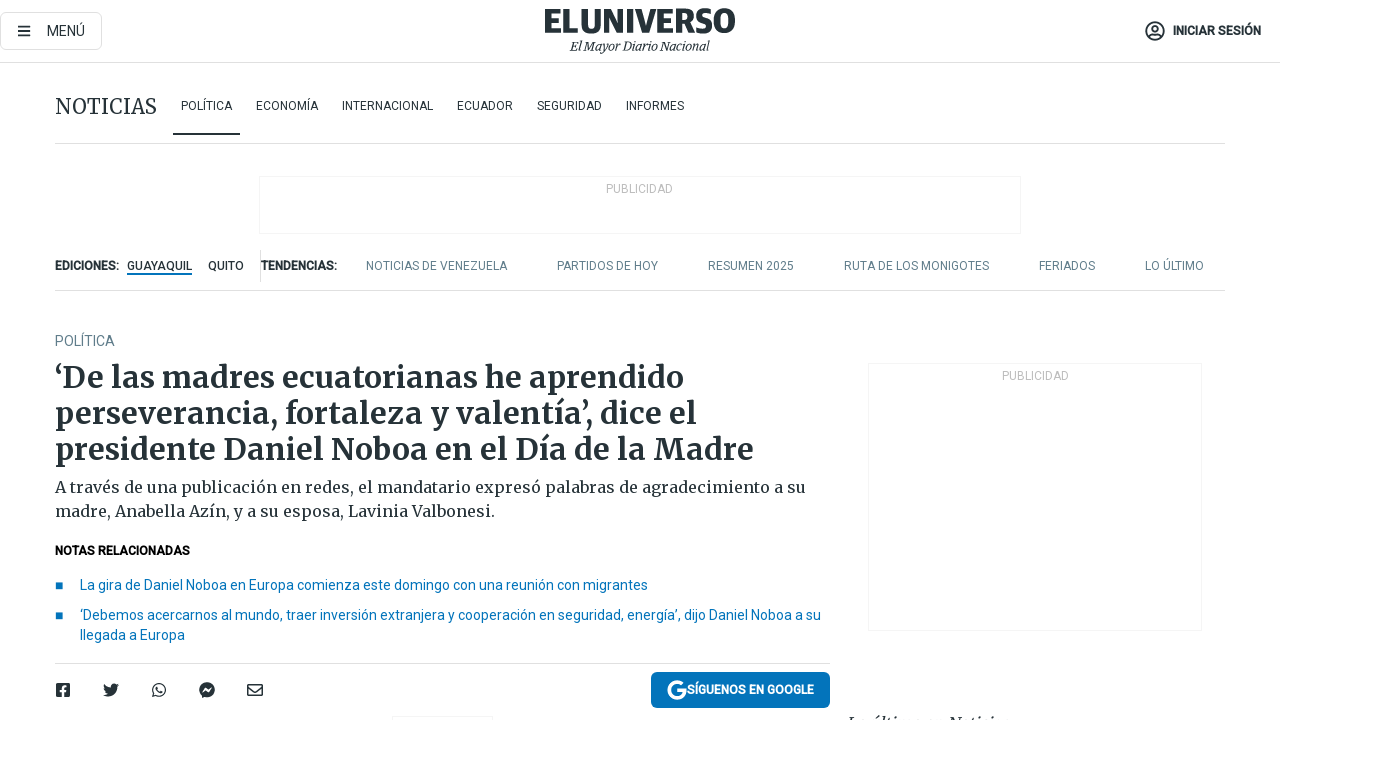

--- FILE ---
content_type: text/html; charset=utf-8
request_url: https://www.eluniverso.com/noticias/politica/de-las-madres-ecuatorianas-he-aprendido-perseverancia-fortaleza-y-valentia-dice-el-presidente-daniel-noboa-en-el-dia-de-la-madre-nota/
body_size: 95294
content:
<!DOCTYPE html><html lang="es"><head><meta charset="UTF-8"/><meta name="viewport" content="width=device-width, initial-scale=1, minimum-scale=1, maximum-scale=5"/><meta property="mrf:tags" content="tiponota:no_premium"/><meta name="robots" content="index, follow"/><meta name="robots" content="max-image-preview:large"/><title>‘De las madres ecuatorianas he aprendido perseverancia, fortaleza y valentía’, dice el presidente Daniel Noboa en el Día de la Madre | Política | Noticias | El Universo</title><meta name="description" content="A través de una publicación en redes, el mandatario expresó palabras de agradecimiento a su madre, Anabella Azín,  y a su esposa, Lavinia Valbonesi."/><link rel="canonical" href="https://www.eluniverso.com/noticias/politica/de-las-madres-ecuatorianas-he-aprendido-perseverancia-fortaleza-y-valentia-dice-el-presidente-daniel-noboa-en-el-dia-de-la-madre-nota/"/><meta name="abstract" content="A través de una publicación en redes, el mandatario expresó palabras de agradecimiento a su madre, Anabella Azín,  y a su esposa, Lavinia Valbonesi."/><link rel="amphtml" href="https://www.eluniverso.com/noticias/politica/de-las-madres-ecuatorianas-he-aprendido-perseverancia-fortaleza-y-valentia-dice-el-presidente-daniel-noboa-en-el-dia-de-la-madre-nota/?outputType=amp"/><meta name="twitter:site" content="@eluniversocom"/><meta name="twitter:site:id" content="1597931854"/><meta name="twitter:creator" content="@eluniversocom"/><meta name="twitter:creator:id" content="1597931854"/><meta name="twitter:url" content="https://www.eluniverso.com/noticias/politica/de-las-madres-ecuatorianas-he-aprendido-perseverancia-fortaleza-y-valentia-dice-el-presidente-daniel-noboa-en-el-dia-de-la-madre-nota/"/><meta name="twitter:title" content="‘De las madres ecuatorianas he aprendido perseverancia, fortaleza y valentía’, dice el presidente Daniel Noboa en el Día de la Madre"/><meta name="twitter:description" content="A través de una publicación en redes, el mandatario expresó palabras de agradecimiento a su madre, Anabella Azín,  y a su esposa, Lavinia Valbonesi."/><meta name="twitter:image" content="https://www.eluniverso.com/resizer/v2/XH2QDPBS6FDU7EFFIX3KEIIW5U.jpg?auth=8f51e1ee5ce131186880da67649c2bc59d37831e26da1871495eba6c4954f184&amp;width=670&amp;height=670&amp;quality=75&amp;smart=true"/><meta property="twitter:card" content="summary_large_image"/><meta name="fb:admins" content="100000069041809"/><meta name="fb:app_id" content="134434890019404"/><meta name="fb:pages" content="61449504559"/><meta name="og:site_name" content="El Universo"/><meta name="og:type" content="article"/><meta name="og:locale" content="es_LA"/><meta name="article:publisher" content="https://www.facebook.com/eluniversoec"/><meta name="og:title" content="‘De las madres ecuatorianas he aprendido perseverancia, fortaleza y valentía’, dice el presidente Daniel Noboa en el Día de la Madre"/><meta name="og:url" content="https://www.eluniverso.com/noticias/politica/de-las-madres-ecuatorianas-he-aprendido-perseverancia-fortaleza-y-valentia-dice-el-presidente-daniel-noboa-en-el-dia-de-la-madre-nota/"/><meta name="og:description" content="A través de una publicación en redes, el mandatario expresó palabras de agradecimiento a su madre, Anabella Azín,  y a su esposa, Lavinia Valbonesi."/><meta name="og:image" content="https://www.eluniverso.com/resizer/v2/XH2QDPBS6FDU7EFFIX3KEIIW5U.jpg?auth=8f51e1ee5ce131186880da67649c2bc59d37831e26da1871495eba6c4954f184&amp;width=670&amp;height=670&amp;quality=75&amp;smart=true"/><meta name="og:updated_time" content="2024-05-12T16:47:36.101Z"/><meta name="article:section" content="Noticias"/><meta name="article:tag" content="Daniel Noboa Azín, Lavinia Valbonesi Acosta, ECUADOR"/><meta name="article:published_time" content="2024-05-12T16:37:14.212Z"/><meta name="article:modified_time" content="2024-05-12T16:47:36.101Z"/><meta name="article:author" content="Redacción"/><meta name="cXenseParse:pageclass" content="article"/><meta name="cXenseParse:recs:pageclass" content="article"/><meta name="cXenseParse:pagetype" content="nota"/><meta name="cXenseParse:recs:pagetype" content="nota"/><meta name="cXenseParse:section" content="Noticias"/><meta name="cXenseParse:recs:section" content="Noticias"/><meta name="cXenseParse:subsection" content="Política"/><meta name="cXenseParse:recs:subsection" content="Política"/><meta name="cXenseParse:nombreTag" content="Daniel Noboa Azín"/><meta name="cXenseParse:recs:nombreTag" content="Daniel Noboa Azín"/><meta name="cXenseParse:nombreTag" content="Lavinia Valbonesi Acosta"/><meta name="cXenseParse:recs:nombreTag" content="Lavinia Valbonesi Acosta"/><meta name="cXenseParse:nombreTag" content="ECUADOR"/><meta name="cXenseParse:recs:nombreTag" content="ECUADOR"/><meta name="cXenseParse:nombreTag" content="no_premium"/><meta name="cXenseParse:recs:nombreTag" content="no_premium"/><meta name="cXenseParse:author" content="lizeth-escobar"/><meta name="cXenseParse:recs:author" content="lizeth-escobar"/><meta property="mrf:tags" content="sub-section:Política"/><meta property="mrf:tags" content="equiporedaccion:Redacción Política"/><script type="application/ld+json">{"@context":"https://schema.org","@type":"NewsArticle","mainEntityOfPage":{"@type":"WebPage","@id":"https://www.eluniverso.com/noticias/politica/de-las-madres-ecuatorianas-he-aprendido-perseverancia-fortaleza-y-valentia-dice-el-presidente-daniel-noboa-en-el-dia-de-la-madre-nota/"},"headline":"‘De las madres ecuatorianas he aprendido perseverancia, fortaleza y valentía’, dice el presidente Daniel Noboa en el Día de la Madre","description":"A través de una publicación en redes, el mandatario expresó palabras de agradecimiento a su madre, Anabella Azín,  y a su esposa, Lavinia Valbonesi.","articleSection":["Noticias"],"keywords":"Daniel Noboa Azín,Lavinia Valbonesi Acosta,ECUADOR,no_premium","image":["https://www.eluniverso.com/resizer/v2/XH2QDPBS6FDU7EFFIX3KEIIW5U.jpg?auth=8f51e1ee5ce131186880da67649c2bc59d37831e26da1871495eba6c4954f184&width=670&height=670&quality=75&smart=true"],"datePublished":"2024-05-12T16:37:14.212Z","dateModified":"2024-05-12T16:39:03.843Z","author":[{"@type":"Person","name":"Lizeth Escobar","url":"https://www.eluniverso.com/autor/lizeth-escobar"}],"publisher":{"@type":"Organization","name":"El Universo","logo":{"@type":"ImageObject","url":"https://www.eluniverso.com/pf/resources/images/el-universo-meta-logo.jpg?d=638"}},"articleBody":"Con varias fotografías de su madre, la doctora Anabella Azín, y su esposa, la primera dama Lavinia Valbonesi, el presidente Daniel Noboa expresó su felicitación por el Día de la Madre, que se celebra en Ecuador este domingo, 12 de mayo. El mandatario hizo llegar también sus deseos a todas las madres ecuatorianas.“De las madres ecuatorianas he aprendido perseverancia, fortaleza y valentía. Cada día se levantan para seguir luchando por los suyos y cargar el hogar sobre sus hombros. Que sepan que las veo y que estoy con ustedes en esta lucha. Todas son guías en este camino llamado <i>vida</i>. Gracias por tanto”, escribió Noboa.A su madre le agradeció por ser su guía y haberle enseñado a dar sin esperar nada a cambio.“En este día especial, quiero tomar un momento para escribir algo: A mi madre, de ella aprendí a dar sin esperar nada a cambio. Aprendí de su legado y la huella que ha dejado, no solo en su familia, sino también en el corazón de los ecuatorianos, que hoy es mi guía en mi camino. Gracias <a href=\"https://www.instagram.com/annabellaazindenoboa/?hl=es\">@annabellaazindenoboa</a>” (sic), manifestó.Sobre su esposa, la primera dama, Noboa resaltó su coraje y resiliencia.“De mi esposa, he aprendido de su coraje y resiliencia. Soy testigo de que, a pesar de los momentos difíciles que hemos vivido, nunca falta una sonrisa o un abrazo. Te agradezco hoy y siempre por ser la mejor madre que nuestros hijos puedan tener. Gracias <a href=\"https://www.instagram.com/laviniavalbonesi_/?hl=es\">@laviniavalbonesi_</a>” (sic), escribió.En estos momentos, el presidente cumple una gira oficial por Europa, que finalizará el 21 de mayo. Noboa mantendrá en Roma, la tarde de este 12 de mayo, una reunión con la comunidad migrante de esa ciudad.El 13 de mayo tendrá una audiencia <b>con el papa Francisco en el Vaticano</b>.<b> </b>Para luego están previstas varias reuniones con autoridades y visitas a proyectos sociales.<b>Así, por ejemplo, en la Ciudad del Vaticano</b> se reunirá con el secretario de Estado, cardenal Pietro Parolin, y con el presidente del hospital pediátrico Bambino Gesú, Tiziano Onesti.<b>Más tarde, en Roma,</b> estará con el director general de la Organización de las Naciones Unidas para la Alimentación y la Agricultura (FAO), Qu Dongyu; y con la directora ejecutiva del Programa Mundial de Alimentos, Cindy McCain. <b>(I)</b>","isAccessibleForFree":true}</script><script type="application/ld+json">{"@context":"https://schema.org","@type":"BreadcrumbList","itemListElement":[{"@type":"ListItem","position":1,"name":"home","item":"https://www.eluniverso.com"},{"@type":"ListItem","position":2,"name":"Noticias","item":"https://www.eluniverso.com/noticias"},{"@type":"ListItem","position":3,"name":"Política","item":"https://www.eluniverso.com/noticias/politica"},{"@type":"ListItem","position":4,"name":"‘De las madres ecuatorianas he aprendido perseverancia, fortaleza y valentía’, dice el presidente Daniel Noboa en el Día de la Madre"}]}</script><link rel="dns-prefetch" href="https://fonts.googleapis.com"/><link rel="preconnect" href="https://fonts.gstatic.com"/><link rel="preload" as="style" href="https://fonts.googleapis.com/css2?family=Merriweather:wght@300;400;700&amp;family=Roboto:wght@300;400;500&amp;display=swap"/><link rel="preconnect" href="https://securepubads.g.doubleclick.net"/><script type="application/javascript" id="polyfill-script">if(!Array.prototype.includes||!(window.Object && window.Object.assign)||!window.Promise||!window.Symbol||!window.fetch){document.write('<script type="application/javascript" src="/pf/dist/engine/polyfill.js?d=871&mxId=00000000" defer=""><\/script>')}</script><script id="fusion-engine-react-script" type="application/javascript" src="/pf/dist/engine/react.js?d=871&amp;mxId=00000000" defer=""></script><script id="fusion-engine-combinations-script" type="application/javascript" src="/pf/dist/components/combinations/default.js?d=871&amp;mxId=00000000" defer=""></script><link id="fusion-template-styles" rel="stylesheet" type="text/css" href="/pf/dist/components/combinations/default.css?d=871&amp;mxId=00000000"/><style data-styled="" data-styled-version="5.3.11">.fSVJiK{font-family:'Roboto',sans-serif;font-size:14px;padding-top:0.5rem;}/*!sc*/
data-styled.g17[id="sc-pye9px"]{content:"fSVJiK,"}/*!sc*/
</style><link rel="alternate" type="application/rss+xml" title="RSS" href="https://www.eluniverso.com/arc/outboundfeeds/rss/?outputType=xml"/><style>.svg-inline--fa,svg:not(:root).svg-inline--fa{overflow:visible}.svg-inline--fa{display:inline-block;font-size:inherit;height:1em;vertical-align:-.13em}.fa-lg{font-size:1.33em;line-height:.75em;vertical-align:-.07em}.fa-sm{font-size:.88em}html{overflow-x:hidden}#app-container .menublue{background-color:#0374bb;position:fixed}#app-container .menugray{background-color:#ebedf1;position:fixed}#app-container .menugray header{background-color:#ffbe00;border-radius:5px;margin-left:1rem;margin-right:1rem}#app-container .prose-text{word-break:break-word}#app-container .embeded-image img{margin:0}#app-container .embeded-image .img-content{margin-left:auto;margin-right:auto}.grecaptcha-badge{visibility:hidden}.swiper{height:100%;overflow:hidden;position:relative;width:100%}.swiper-vertical>.swiper-wrapper{flex-direction:column}.swiper-wrapper{box-sizing:content-box;display:flex;height:100%;position:relative;transition-property:transform;transition-timing-function:var(    --swiper-wrapper-transition-timing-function,initial  );width:100%;z-index:1}.swiper-android .swiper-slide,.swiper-wrapper{transform:translateZ(0)}.swiper-horizontal{touch-action:pan-y}.swiper-vertical{touch-action:pan-x}.swiper-slide{flex-shrink:0;transition-property:transform}.swiper-slide-invisible-blank{visibility:hidden}.swiper-autoheight,.swiper-autoheight .swiper-slide{height:auto}.swiper-autoheight .swiper-wrapper{align-items:flex-start;transition-property:transform,height}.swiper-backface-hidden .swiper-slide{-webkit-backface-visibility:hidden;backface-visibility:hidden;transform:translateZ(0)}.swiper-button-disabled svg{opacity:.3}.swiper-button{height:2.5rem;line-height:2.5rem;width:2.5rem}.prose{color:#263238;max-width:65ch}.prose [class~=lead]{color:#4b5563;font-size:1.25em;line-height:1.6;margin-bottom:1.2em;margin-top:1.2em}.prose a{color:#111827;font-weight:500;text-decoration:none}.prose strong{color:#111827;font-weight:600}.prose ol[type=A]{--list-counter-style:upper-alpha}.prose ol[type=a]{--list-counter-style:lower-alpha}.prose ol[type=A s]{--list-counter-style:upper-alpha}.prose ol[type=a s]{--list-counter-style:lower-alpha}.prose ol[type=I]{--list-counter-style:upper-roman}.prose ol[type=i]{--list-counter-style:lower-roman}.prose ol[type=I s]{--list-counter-style:upper-roman}.prose ol[type=i s]{--list-counter-style:lower-roman}.prose ol[type="1"]{--list-counter-style:decimal}.prose ol>li{padding-left:1.75em;position:relative}.prose ol>li:before{color:#6b7280;content:counter(list-item,var(--list-counter-style,decimal)) ".";font-weight:400;left:0;position:absolute}.prose ul>li{padding-bottom:.5rem;padding-left:1rem;padding-top:.5rem;position:relative}.prose ul>li:before{background-color:#455a64;border-radius:0;content:"";height:.3rem;left:.25em;position:absolute;top:1.3rem;width:.3rem}.prose hr{border-color:#e5e7eb;border-top-width:1px;margin-bottom:3em;margin-top:3em}.prose blockquote{border-left-color:#e5e7eb;border-left-width:.25rem;color:#111827;font-style:italic;font-weight:500;margin-bottom:1.6em;margin-top:1.6em;padding-left:1em;quotes:"\201C" "\201D" "\2018" "\2019"}.prose blockquote p:first-of-type:before{content:open-quote}.prose blockquote p:last-of-type:after{content:close-quote}.prose h1{color:#111827;font-size:2.25em;font-weight:800;line-height:1.1111111;margin-bottom:.8888889em;margin-top:0}.prose h2{color:#111827;font-size:1.5em;font-weight:700;line-height:1.3333333;margin-bottom:1em;margin-top:2em}.prose h3{font-size:1.25em;line-height:1.6;margin-bottom:.6em;margin-top:1.6em}.prose h3,.prose h4{color:#111827;font-weight:600}.prose h4{line-height:1.5;margin-bottom:.5em;margin-top:1.5em}.prose figure figcaption{color:#6b7280;font-size:.875em;line-height:1.4285714;margin-top:.8571429em}.prose code{color:#111827;font-size:.875em;font-weight:600}.prose code:after,.prose code:before{content:"`"}.prose a code{color:#111827}.prose pre{background-color:#1f2937;border-radius:.375rem;color:#e5e7eb;font-size:.875em;line-height:1.7142857;margin-bottom:1.7142857em;margin-top:1.7142857em;overflow-x:auto;padding:.8571429em 1.1428571em}.prose pre code{background-color:transparent;border-radius:0;border-width:0;color:inherit;font-family:inherit;font-size:inherit;font-weight:400;line-height:inherit;padding:0}.prose pre code:after,.prose pre code:before{content:none}.prose table{font-size:.875em;line-height:1.7142857;margin-bottom:2em;margin-top:2em;table-layout:auto;text-align:left;width:100%}.prose thead{border-bottom-color:#d1d5db;border-bottom-width:1px;color:#111827;font-weight:600}.prose thead th{padding-bottom:.5714286em;padding-left:.5714286em;padding-right:.5714286em;vertical-align:bottom}.prose tbody tr{border-bottom-color:#e5e7eb;border-bottom-width:1px}.prose tbody tr:last-child{border-bottom-width:0}.prose tbody td{padding:.5714286em;vertical-align:top}.prose{font-size:1rem;line-height:1.75}.prose p{margin-bottom:1.25em;margin-top:1.25em}.prose figure,.prose img,.prose video{margin-bottom:2em;margin-top:2em}.prose figure>*{margin-bottom:0;margin-top:0}.prose h2 code{font-size:.875em}.prose h3 code{font-size:.9em}.prose ol,.prose ul{margin-bottom:1.25em;margin-top:1.25em}.prose li{margin-bottom:.5em;margin-top:.5em}.prose>ul>li p{margin-bottom:.75em;margin-top:.75em}.prose>ul>li>:first-child{margin-top:1.25em}.prose>ul>li>:last-child{margin-bottom:1.25em}.prose ol ol,.prose ol ul,.prose ul ol,.prose ul ul{margin-bottom:.75em;margin-top:.75em}.prose h2+*,.prose h3+*,.prose h4+*,.prose hr+*{margin-top:0}.prose thead th:first-child{padding-left:0}.prose thead th:last-child{padding-right:0}.prose tbody td:first-child{padding-left:0}.prose tbody td:last-child{padding-right:0}.prose>:first-child{margin-top:0}.prose>:last-child{margin-bottom:0}.prose-lg{font-size:1.125rem;line-height:1.7777778}.prose-lg p{margin-bottom:1.3333333em;margin-top:1.3333333em}.prose-lg [class~=lead]{font-size:1.2222222em;line-height:1.4545455;margin-bottom:1.0909091em;margin-top:1.0909091em}.prose-lg blockquote{margin-bottom:1.6666667em;margin-top:1.6666667em;padding-left:1em}.prose-lg h1{font-size:2.6666667em;line-height:1;margin-bottom:.8333333em;margin-top:0}.prose-lg h2{font-size:1.6666667em;line-height:1.3333333;margin-bottom:1.0666667em;margin-top:1.8666667em}.prose-lg h3{font-size:1.3333333em;line-height:1.5;margin-bottom:.6666667em;margin-top:1.6666667em}.prose-lg h4{line-height:1.5555556;margin-bottom:.4444444em;margin-top:1.7777778em}.prose-lg figure,.prose-lg img,.prose-lg video{margin-bottom:1.7777778em;margin-top:1.7777778em}.prose-lg figure>*{margin-bottom:0;margin-top:0}.prose-lg figure figcaption{font-size:.8888889em;line-height:1.5;margin-top:1em}.prose-lg code{font-size:.8888889em}.prose-lg h2 code{font-size:.8666667em}.prose-lg h3 code{font-size:.875em}.prose-lg pre{border-radius:.375rem;font-size:.8888889em;line-height:1.75;margin-bottom:2em;margin-top:2em;padding:1em 1.5em}.prose-lg ul{margin-bottom:1.3333333em;margin-top:1.3333333em}.prose-lg li{margin-bottom:.6666667em;margin-top:.6666667em}.prose-lg ul>li{padding-left:1rem}.prose-lg ul>li:before{height:.3rem;left:.25em;top:1.3rem;width:.3rem}.prose-lg>ul>li p{margin-bottom:.8888889em;margin-top:.8888889em}.prose-lg>ul>li>:first-child{margin-top:1.3333333em}.prose-lg>ul>li>:last-child{margin-bottom:1.3333333em}.prose-lg ol ol,.prose-lg ol ul,.prose-lg ul ol,.prose-lg ul ul{margin-bottom:.8888889em;margin-top:.8888889em}.prose-lg hr{margin-bottom:3.1111111em;margin-top:3.1111111em}.prose-lg h2+*,.prose-lg h3+*,.prose-lg h4+*,.prose-lg hr+*{margin-top:0}.prose-lg table{font-size:.8888889em;line-height:1.5}.prose-lg thead th{padding-bottom:.75em;padding-left:.75em;padding-right:.75em}.prose-lg thead th:first-child{padding-left:0}.prose-lg thead th:last-child{padding-right:0}.prose-lg tbody td{padding:.75em}.prose-lg tbody td:first-child{padding-left:0}.prose-lg tbody td:last-child{padding-right:0}.prose-lg>:first-child{margin-top:0}.prose-lg>:last-child{margin-bottom:0}#clickio-splash-list{left:0;min-height:1px;right:auto;width:100%}#clickio-splash-iframe{margin:0;min-width:100%;opacity:0;overflow:visible}#clickio-splash-iframe,#clickio-splash-list{bottom:-100px;position:fixed;top:100vh;z-index:-1}#clickio-splash-iframe:not([height="100"]){bottom:0;max-height:100%;max-width:100%;opacity:1;top:0;z-index:2147483647}#clickio-splash-list:has(#clickio-splash-iframe:not([height="100"])){z-index:2147483647}#clickio-splash-list:has(#clickio-splash-iframe[height="100"][width="0"]){display:none}#clickio-splash-iframe[height="100"][width="0"]{display:none}/*! tailwindcss v3.4.4 | MIT License | https://tailwindcss.com*/*,:after,:before{border:0 solid;box-sizing:border-box}:after,:before{--tw-content:""}:host,html{line-height:1.5;-webkit-text-size-adjust:100%;font-family:ui-sans-serif,system-ui,sans-serif,Apple Color Emoji,Segoe UI Emoji,Segoe UI Symbol,Noto Color Emoji;font-feature-settings:normal;font-variation-settings:normal;-moz-tab-size:4;-o-tab-size:4;tab-size:4;-webkit-tap-highlight-color:transparent}body{line-height:inherit;margin:0}hr{border-top-width:1px;color:inherit;height:0}abbr:where([title]){-webkit-text-decoration:underline dotted;text-decoration:underline dotted}h1,h2,h3,h4,h5,h6{font-size:inherit;font-weight:inherit}a{color:inherit;text-decoration:inherit}b,strong{font-weight:bolder}code,kbd,pre,samp{font-family:ui-monospace,SFMono-Regular,Menlo,Monaco,Consolas,Liberation Mono,Courier New,monospace;font-feature-settings:normal;font-size:1em;font-variation-settings:normal}small{font-size:80%}sub,sup{font-size:75%;line-height:0;position:relative;vertical-align:baseline}sub{bottom:-.25em}sup{top:-.5em}table{border-collapse:collapse;border-color:inherit;text-indent:0}button,input,optgroup,select,textarea{color:inherit;font-family:inherit;font-feature-settings:inherit;font-size:100%;font-variation-settings:inherit;font-weight:inherit;letter-spacing:inherit;line-height:inherit;margin:0;padding:0}button,select{text-transform:none}button,input:where([type=button]),input:where([type=reset]),input:where([type=submit]){-webkit-appearance:button;background-color:transparent;background-image:none}:-moz-focusring{outline:auto}:-moz-ui-invalid{box-shadow:none}progress{vertical-align:baseline}::-webkit-inner-spin-button,::-webkit-outer-spin-button{height:auto}[type=search]{-webkit-appearance:textfield;outline-offset:-2px}::-webkit-search-decoration{-webkit-appearance:none}::-webkit-file-upload-button{-webkit-appearance:button;font:inherit}summary{display:list-item}blockquote,dd,dl,figure,h1,h2,h3,h4,h5,h6,hr,p,pre{margin:0}fieldset{margin:0}fieldset,legend{padding:0}menu,ol,ul{list-style:none;margin:0;padding:0}dialog{padding:0}textarea{resize:vertical}input::-moz-placeholder,textarea::-moz-placeholder{color:#9ca3af;opacity:1}input::placeholder,textarea::placeholder{color:#9ca3af;opacity:1}[role=button],button{cursor:pointer}:disabled{cursor:default}audio,canvas,embed,iframe,img,object,svg,video{display:block;vertical-align:middle}img,video{height:auto;max-width:100%}[hidden]{display:none}*,:after,:before{--tw-border-spacing-x:0;--tw-border-spacing-y:0;--tw-translate-x:0;--tw-translate-y:0;--tw-rotate:0;--tw-skew-x:0;--tw-skew-y:0;--tw-scale-x:1;--tw-scale-y:1;--tw-pan-x: ;--tw-pan-y: ;--tw-pinch-zoom: ;--tw-scroll-snap-strictness:proximity;--tw-gradient-from-position: ;--tw-gradient-via-position: ;--tw-gradient-to-position: ;--tw-ordinal: ;--tw-slashed-zero: ;--tw-numeric-figure: ;--tw-numeric-spacing: ;--tw-numeric-fraction: ;--tw-ring-inset: ;--tw-ring-offset-width:0px;--tw-ring-offset-color:#fff;--tw-ring-color:rgba(3,116,187,.5);--tw-ring-offset-shadow:0 0 #0000;--tw-ring-shadow:0 0 #0000;--tw-shadow:0 0 #0000;--tw-shadow-colored:0 0 #0000;--tw-blur: ;--tw-brightness: ;--tw-contrast: ;--tw-grayscale: ;--tw-hue-rotate: ;--tw-invert: ;--tw-saturate: ;--tw-sepia: ;--tw-drop-shadow: ;--tw-backdrop-blur: ;--tw-backdrop-brightness: ;--tw-backdrop-contrast: ;--tw-backdrop-grayscale: ;--tw-backdrop-hue-rotate: ;--tw-backdrop-invert: ;--tw-backdrop-opacity: ;--tw-backdrop-saturate: ;--tw-backdrop-sepia: ;--tw-contain-size: ;--tw-contain-layout: ;--tw-contain-paint: ;--tw-contain-style: }::backdrop{--tw-border-spacing-x:0;--tw-border-spacing-y:0;--tw-translate-x:0;--tw-translate-y:0;--tw-rotate:0;--tw-skew-x:0;--tw-skew-y:0;--tw-scale-x:1;--tw-scale-y:1;--tw-pan-x: ;--tw-pan-y: ;--tw-pinch-zoom: ;--tw-scroll-snap-strictness:proximity;--tw-gradient-from-position: ;--tw-gradient-via-position: ;--tw-gradient-to-position: ;--tw-ordinal: ;--tw-slashed-zero: ;--tw-numeric-figure: ;--tw-numeric-spacing: ;--tw-numeric-fraction: ;--tw-ring-inset: ;--tw-ring-offset-width:0px;--tw-ring-offset-color:#fff;--tw-ring-color:rgba(3,116,187,.5);--tw-ring-offset-shadow:0 0 #0000;--tw-ring-shadow:0 0 #0000;--tw-shadow:0 0 #0000;--tw-shadow-colored:0 0 #0000;--tw-blur: ;--tw-brightness: ;--tw-contrast: ;--tw-grayscale: ;--tw-hue-rotate: ;--tw-invert: ;--tw-saturate: ;--tw-sepia: ;--tw-drop-shadow: ;--tw-backdrop-blur: ;--tw-backdrop-brightness: ;--tw-backdrop-contrast: ;--tw-backdrop-grayscale: ;--tw-backdrop-hue-rotate: ;--tw-backdrop-invert: ;--tw-backdrop-opacity: ;--tw-backdrop-saturate: ;--tw-backdrop-sepia: ;--tw-contain-size: ;--tw-contain-layout: ;--tw-contain-paint: ;--tw-contain-style: }.\!container{margin-left:auto;margin-right:auto;width:100%}.container{margin-left:auto;margin-right:auto;width:100%}@media (min-width:640px){.\!container{max-width:640px}.container{max-width:640px}}@media (min-width:768px){.\!container{max-width:768px}.container{max-width:768px}}@media (min-width:1024px){.\!container{max-width:1024px}.container{max-width:1024px}}@media (min-width:1280px){.\!container{max-width:1280px}.container{max-width:1280px}}.badge{background-color:#e6edf3;border-radius:.125rem;box-sizing:border-box;color:#616161;font-family:Roboto,sans-serif;line-height:1.6;padding:0 .5rem;text-transform:uppercase}.badge-warning{background-color:#fbc02d}.badge-danger{background-color:#d32f2f}.button{background-color:#e6edf3;border-radius:.375rem;box-sizing:border-box;cursor:pointer;font-family:Roboto,sans-serif;outline:none;text-decoration:none;text-transform:uppercase}.button:disabled{cursor:not-allowed;pointer-events:all}.button-primary{background-color:#0374bb;border:1px solid #0374bb;color:#fff}.button-primary:hover{background-color:#0196d8}.button-primary:focus{background-color:#0374bb;border-color:#0196d8}.button-primary:active{background-color:#087ec5}.button-primary:disabled{background-color:#1b7ebb;border-color:#1b7ebb;color:#fff}.button-secondary{background-color:#fff;border:solid #0374bb;color:#0374bb}.button-secondary:focus,.button-secondary:hover{background-color:#e6edf3}.button-secondary:active{background-color:#1b7ebb}.button-secondary:disabled{border-color:#1b7ebb}.button-tertiary{background-color:#fff;border:1px solid #e0e0e0;color:#263238}.button-tertiary:focus,.button-tertiary:hover{background-color:#eceff1}.button-tertiary:active{background-color:#cfd8dc}.button-tertiary:disabled{bordercolor:#b0bec5}.button-destructive{background-color:#d32f2f;border:solid #d32f2f;color:#fff}.button-destructive:hover{background-color:#9a0007}.button-destructive:focus{background-color:#d32f2f;border-color:#9a0007}.button-destructive:active{background-color:#9a0007}.button-destructive:disabled{background-color:#f7d6d5;bordercolor:#f7d6d5;color:#fff}.button-ghost{background-color:transparent;border-color:transparent;color:#0374bb}.button-ghost:focus,.button-ghost:hover{background-color:#e6edf3}.button-ghost:active{background-color:#1b7ebb}.button-special{background-color:transparent;border-color:#fff;color:#fff}.sr-only{height:1px;margin:-1px;overflow:hidden;padding:0;position:absolute;width:1px;clip:rect(0,0,0,0);border-width:0;white-space:nowrap}.pointer-events-none{pointer-events:none}.visible{visibility:visible}.static{position:static}.fixed{position:fixed}.absolute{position:absolute}.relative{position:relative}.\!sticky{position:sticky}.sticky{position:sticky}.inset-0{inset:0}.-inset-y-1{bottom:-.5rem;top:-.5rem}.inset-x-0{left:0;right:0}.inset-y-0{bottom:0;top:0}.-bottom-2{bottom:-1rem}.-bottom-2\.5{bottom:-1.25rem}.-top-1{top:-.5rem}.bottom-0{bottom:0}.bottom-4{bottom:2rem}.left-0{left:0}.left-0\.5{left:.25rem}.left-1\/2{left:50%}.left-2{left:1rem}.left-4{left:2rem}.right-0{right:0}.right-2{right:1rem}.top-0{top:0}.top-0\.5{top:.25rem}.top-2{top:1rem}.top-5{top:2.5rem}.top-7{top:3.5rem}.z-0{z-index:0}.z-10{z-index:10}.z-50{z-index:50}.order-1{order:1}.order-2{order:2}.order-3{order:3}.order-4{order:4}.order-5{order:5}.order-last{order:9999}.col-span-1{grid-column:span 1/span 1}.col-span-10{grid-column:span 10/span 10}.col-span-11{grid-column:span 11/span 11}.col-span-12{grid-column:span 12/span 12}.col-span-2{grid-column:span 2/span 2}.col-span-3{grid-column:span 3/span 3}.col-span-4{grid-column:span 4/span 4}.col-span-5{grid-column:span 5/span 5}.col-span-6{grid-column:span 6/span 6}.col-span-7{grid-column:span 7/span 7}.col-span-8{grid-column:span 8/span 8}.col-span-9{grid-column:span 9/span 9}.row-span-2{grid-row:span 2/span 2}.row-span-3{grid-row:span 3/span 3}.row-span-4{grid-row:span 4/span 4}.row-span-6{grid-row:span 6/span 6}.float-right{float:right}.m-0{margin:0}.m-0\.5{margin:.25rem}.m-1{margin:.5rem}.m-2{margin:1rem}.m-4{margin:2rem}.m-auto{margin:auto}.-mx-2{margin-left:-1rem;margin-right:-1rem}.-mx-4{margin-left:-2rem;margin-right:-2rem}.mx-0{margin-left:0;margin-right:0}.mx-0\.5{margin-left:.25rem;margin-right:.25rem}.mx-1{margin-left:.5rem;margin-right:.5rem}.mx-10{margin-left:5rem;margin-right:5rem}.mx-2{margin-left:1rem;margin-right:1rem}.mx-3{margin-left:1.5rem;margin-right:1.5rem}.mx-4{margin-left:2rem;margin-right:2rem}.mx-5{margin-left:2.5rem;margin-right:2.5rem}.mx-6{margin-left:3rem;margin-right:3rem}.mx-7{margin-left:3.5rem;margin-right:3.5rem}.mx-8{margin-left:4rem;margin-right:4rem}.mx-9{margin-left:4.5rem;margin-right:4.5rem}.mx-auto{margin-left:auto;margin-right:auto}.my-0{margin-bottom:0;margin-top:0}.my-0\.5{margin-bottom:.25rem;margin-top:.25rem}.my-1{margin-bottom:.5rem;margin-top:.5rem}.my-2{margin-bottom:1rem;margin-top:1rem}.my-3{margin-bottom:1.5rem;margin-top:1.5rem}.my-4{margin-bottom:2rem;margin-top:2rem}.my-5{margin-bottom:2.5rem;margin-top:2.5rem}.-ml-2{margin-left:-1rem}.-mt-1{margin-top:-.5rem}.mb-0{margin-bottom:0}.mb-0\.5{margin-bottom:.25rem}.mb-1{margin-bottom:.5rem}.mb-2{margin-bottom:1rem}.mb-3{margin-bottom:1.5rem}.mb-4{margin-bottom:2rem}.mb-5{margin-bottom:2.5rem}.mb-6{margin-bottom:3rem}.mb-7{margin-bottom:3.5rem}.mb-8{margin-bottom:4rem}.mb-9{margin-bottom:4.5rem}.ml-0{margin-left:0}.ml-0\.5{margin-left:.25rem}.ml-1{margin-left:.5rem}.ml-11{margin-left:5.5rem}.ml-2{margin-left:1rem}.ml-3{margin-left:1.5rem}.ml-4{margin-left:2rem}.mr-0{margin-right:0}.mr-0\.5{margin-right:.25rem}.mr-1{margin-right:.5rem}.mr-2{margin-right:1rem}.mr-4{margin-right:2rem}.mt-0{margin-top:0}.mt-0\.5{margin-top:.25rem}.mt-1{margin-top:.5rem}.mt-2{margin-top:1rem}.mt-3{margin-top:1.5rem}.mt-4{margin-top:2rem}.mt-5{margin-top:2.5rem}.mt-6{margin-top:3rem}.mt-7{margin-top:3.5rem}.mt-8{margin-top:4rem}.mt-9{margin-top:4.5rem}.box-border{box-sizing:border-box}.\!block{display:block}.block{display:block}.inline-block{display:inline-block}.inline{display:inline}.flex{display:flex}.inline-flex{display:inline-flex}.table{display:table}.grid{display:grid}.hidden{display:none}.h-0{height:0}.h-0\.5{height:.25rem}.h-1{height:.5rem}.h-10{height:5rem}.h-12{height:6.5rem}.h-13{height:8rem}.h-2{height:1rem}.h-3{height:1.5rem}.h-4{height:2rem}.h-44{height:11rem}.h-48{height:12rem}.h-5{height:2.5rem}.h-56{height:14rem}.h-6{height:3rem}.h-64{height:16rem}.h-7{height:3.5rem}.h-8{height:4rem}.h-9{height:4.5rem}.h-96{height:24rem}.h-\[400px\]{height:400px}.h-\[600px\]{height:600px}.h-auto{height:auto}.h-full{height:100%}.h-max{height:-moz-max-content;height:max-content}.max-h-full{max-height:100%}.w-1{width:.5rem}.w-1\/2{width:50%}.w-1\/3{width:33.333333%}.w-1\/4{width:25%}.w-1\/5{width:20%}.w-10{width:5rem}.w-11{width:5.5rem}.w-11\/12{width:91.666667%}.w-12{width:6.5rem}.w-14{width:9rem}.w-2{width:1rem}.w-2\/5{width:40%}.w-3{width:1.5rem}.w-3\/12{width:25%}.w-3\/4{width:75%}.w-3\/5{width:60%}.w-3\/6{width:50%}.w-4{width:2rem}.w-4\/5{width:80%}.w-44{width:11rem}.w-48{width:12rem}.w-5{width:2.5rem}.w-56{width:14rem}.w-6{width:3rem}.w-64{width:16rem}.w-7{width:3.5rem}.w-8{width:4rem}.w-9{width:4.5rem}.w-\[270px\]{width:270px}.w-\[300px\]{width:300px}.w-full{width:100%}.min-w-1\/2{min-width:50%}.min-w-1\/3{min-width:30%}.min-w-1\/5{min-width:20%}.min-w-16{min-width:10rem}.min-w-3\/4{min-width:75%}.min-w-full{min-width:100%}.max-w-14{max-width:12rem}.max-w-17{max-width:15rem}.max-w-20{max-width:18rem}.max-w-4{max-width:2rem}.max-w-4xl{max-width:56rem}.max-w-full{max-width:100%}.max-w-lg{max-width:32rem}.max-w-none{max-width:none}.max-w-screen-lg{max-width:1024px}.max-w-screen-md{max-width:768px}.max-w-sm{max-width:24rem}.flex-1{flex:1 1 0%}.flex-auto{flex:1 1 auto}.flex-none{flex:none}.flex-shrink-0{flex-shrink:0}.basis-1\/4{flex-basis:25%}.basis-3\/4{flex-basis:75%}.-translate-x-1\/2{--tw-translate-x:-50%}.-translate-x-1\/2,.transform{transform:translate(var(--tw-translate-x),var(--tw-translate-y)) rotate(var(--tw-rotate)) skewX(var(--tw-skew-x)) skewY(var(--tw-skew-y)) scaleX(var(--tw-scale-x)) scaleY(var(--tw-scale-y))}@keyframes fade-in-up{0%{opacity:0;transform:translateY(10px)}to{opacity:1;transform:translateY(0)}}.animate-fade-in-up{animation:fade-in-up .5s ease-out}@keyframes pulse{50%{opacity:.5}}.animate-pulse{animation:pulse 2s cubic-bezier(.4,0,.6,1) infinite}@keyframes slide-in-down{0%{transform:translate3d(0,-100%,0);visibility:visible}to{transform:translateZ(0)}}.animate-slide-in-down{animation:slide-in-down .5s ease-out}.cursor-default{cursor:default}.cursor-not-allowed{cursor:not-allowed}.cursor-pointer{cursor:pointer}.resize{resize:both}.list-disc{list-style-type:disc}.appearance-none{-webkit-appearance:none;-moz-appearance:none;appearance:none}.auto-rows-max{grid-auto-rows:max-content}.grid-cols-1{grid-template-columns:repeat(1,minmax(0,1fr))}.grid-cols-12{grid-template-columns:repeat(12,minmax(0,1fr))}.grid-cols-2{grid-template-columns:repeat(2,minmax(0,1fr))}.grid-cols-3{grid-template-columns:repeat(3,minmax(0,1fr))}.grid-cols-6{grid-template-columns:repeat(6,minmax(0,1fr))}.grid-cols-9{grid-template-columns:repeat(9,minmax(0,1fr))}.grid-rows-6{grid-template-rows:repeat(6,minmax(0,1fr))}.flex-row{flex-direction:row}.flex-row-reverse{flex-direction:row-reverse}.flex-col{flex-direction:column}.flex-col-reverse{flex-direction:column-reverse}.flex-wrap{flex-wrap:wrap}.place-items-center{place-items:center}.content-center{align-content:center}.items-start{align-items:flex-start}.items-end{align-items:flex-end}.items-center{align-items:center}.items-baseline{align-items:baseline}.justify-start{justify-content:flex-start}.justify-end{justify-content:flex-end}.justify-center{justify-content:center}.justify-between{justify-content:space-between}.justify-around{justify-content:space-around}.justify-evenly{justify-content:space-evenly}.justify-items-center{justify-items:center}.gap-1{gap:.5rem}.gap-2{gap:1rem}.gap-3{gap:1.5rem}.gap-4{gap:2rem}.gap-6{gap:3rem}.gap-x-2{-moz-column-gap:1rem;column-gap:1rem}.space-x-1>:not([hidden])~:not([hidden]){--tw-space-x-reverse:0;margin-left:calc(.5rem*(1 - var(--tw-space-x-reverse)));margin-right:calc(.5rem*var(--tw-space-x-reverse))}.space-x-2>:not([hidden])~:not([hidden]){--tw-space-x-reverse:0;margin-left:calc(1rem*(1 - var(--tw-space-x-reverse)));margin-right:calc(1rem*var(--tw-space-x-reverse))}.space-x-3>:not([hidden])~:not([hidden]){--tw-space-x-reverse:0;margin-left:calc(1.5rem*(1 - var(--tw-space-x-reverse)));margin-right:calc(1.5rem*var(--tw-space-x-reverse))}.space-x-4>:not([hidden])~:not([hidden]){--tw-space-x-reverse:0;margin-left:calc(2rem*(1 - var(--tw-space-x-reverse)));margin-right:calc(2rem*var(--tw-space-x-reverse))}.space-x-5>:not([hidden])~:not([hidden]){--tw-space-x-reverse:0;margin-left:calc(2.5rem*(1 - var(--tw-space-x-reverse)));margin-right:calc(2.5rem*var(--tw-space-x-reverse))}.space-x-6>:not([hidden])~:not([hidden]){--tw-space-x-reverse:0;margin-left:calc(3rem*(1 - var(--tw-space-x-reverse)));margin-right:calc(3rem*var(--tw-space-x-reverse))}.space-y-1>:not([hidden])~:not([hidden]){--tw-space-y-reverse:0;margin-bottom:calc(.5rem*var(--tw-space-y-reverse));margin-top:calc(.5rem*(1 - var(--tw-space-y-reverse)))}.space-y-2>:not([hidden])~:not([hidden]){--tw-space-y-reverse:0;margin-bottom:calc(1rem*var(--tw-space-y-reverse));margin-top:calc(1rem*(1 - var(--tw-space-y-reverse)))}.space-y-3>:not([hidden])~:not([hidden]){--tw-space-y-reverse:0;margin-bottom:calc(1.5rem*var(--tw-space-y-reverse));margin-top:calc(1.5rem*(1 - var(--tw-space-y-reverse)))}.space-y-4>:not([hidden])~:not([hidden]){--tw-space-y-reverse:0;margin-bottom:calc(2rem*var(--tw-space-y-reverse));margin-top:calc(2rem*(1 - var(--tw-space-y-reverse)))}.space-y-5>:not([hidden])~:not([hidden]){--tw-space-y-reverse:0;margin-bottom:calc(2.5rem*var(--tw-space-y-reverse));margin-top:calc(2.5rem*(1 - var(--tw-space-y-reverse)))}.space-y-6>:not([hidden])~:not([hidden]){--tw-space-y-reverse:0;margin-bottom:calc(3rem*var(--tw-space-y-reverse));margin-top:calc(3rem*(1 - var(--tw-space-y-reverse)))}.divide-x>:not([hidden])~:not([hidden]){--tw-divide-x-reverse:0;border-left-width:calc(1px*(1 - var(--tw-divide-x-reverse)));border-right-width:calc(1px*var(--tw-divide-x-reverse))}.divide-y>:not([hidden])~:not([hidden]){--tw-divide-y-reverse:0;border-bottom-width:calc(1px*var(--tw-divide-y-reverse));border-top-width:calc(1px*(1 - var(--tw-divide-y-reverse)))}.self-center{align-self:center}.justify-self-center{justify-self:center}.overflow-auto{overflow:auto}.overflow-hidden{overflow:hidden}.overflow-x-auto{overflow-x:auto}.overflow-y-auto{overflow-y:auto}.truncate{overflow:hidden;text-overflow:ellipsis;white-space:nowrap}.whitespace-normal{white-space:normal}.whitespace-nowrap{white-space:nowrap}.whitespace-pre{white-space:pre}.break-words{overflow-wrap:break-word}.rounded{border-radius:.25rem}.rounded-2xl{border-radius:1rem}.rounded-full{border-radius:9999px}.rounded-lg{border-radius:.5rem}.rounded-md{border-radius:.375rem}.rounded-sm{border-radius:.125rem}.rounded-xl{border-radius:.75rem}.rounded-b-lg{border-bottom-left-radius:.5rem;border-bottom-right-radius:.5rem}.rounded-b-md{border-bottom-right-radius:.375rem}.rounded-b-md,.rounded-l-md{border-bottom-left-radius:.375rem}.rounded-l-md{border-top-left-radius:.375rem}.rounded-r-md{border-bottom-right-radius:.375rem}.rounded-r-md,.rounded-t-md{border-top-right-radius:.375rem}.rounded-t-md{border-top-left-radius:.375rem}.border{border-width:1px}.border-0{border-width:0}.border-2{border-width:2px}.border-4{border-width:4px}.border-b{border-bottom-width:1px}.border-b-2{border-bottom-width:2px}.border-b-4{border-bottom-width:4px}.border-l{border-left-width:1px}.border-l-2{border-left-width:2px}.border-r{border-right-width:1px}.border-r-2{border-right-width:2px}.border-t{border-top-width:1px}.border-t-2{border-top-width:2px}.border-t-4{border-top-width:4px}.border-solid{border-style:solid}.border-dashed{border-style:dashed}.border-dotted{border-style:dotted}.border-none{border-style:none}.border-badge-100{--tw-border-opacity:1;border-color:rgb(237 28 35/var(--tw-border-opacity))}.border-black{--tw-border-opacity:1;border-color:rgb(0 0 0/var(--tw-border-opacity))}.border-blue-100{--tw-border-opacity:1;border-color:rgb(27 126 187/var(--tw-border-opacity))}.border-blue-400{--tw-border-opacity:1;border-color:rgb(94 146 243/var(--tw-border-opacity))}.border-blue-500{--tw-border-opacity:1;border-color:rgb(3 116 187/var(--tw-border-opacity))}.border-blue-800{--tw-border-opacity:1;border-color:rgb(8 126 197/var(--tw-border-opacity))}.border-danger-500{--tw-border-opacity:1;border-color:rgb(211 47 47/var(--tw-border-opacity))}.border-deportes-600{--tw-border-opacity:1;border-color:rgb(39 135 49/var(--tw-border-opacity))}.border-entretenimiento-600{--tw-border-opacity:1;border-color:rgb(244 81 30/var(--tw-border-opacity))}.border-green-600{--tw-border-opacity:1;border-color:rgb(86 184 98/var(--tw-border-opacity))}.border-grey-100{--tw-border-opacity:1;border-color:rgb(245 245 245/var(--tw-border-opacity))}.border-grey-200{--tw-border-opacity:1;border-color:rgb(238 238 238/var(--tw-border-opacity))}.border-grey-300{--tw-border-opacity:1;border-color:rgb(224 224 224/var(--tw-border-opacity))}.border-grey-400{--tw-border-opacity:1;border-color:rgb(189 189 189/var(--tw-border-opacity))}.border-grey-800{--tw-border-opacity:1;border-color:rgb(66 66 66/var(--tw-border-opacity))}.border-information-200{--tw-border-opacity:1;border-color:rgb(207 230 250/var(--tw-border-opacity))}.border-information-500{--tw-border-opacity:1;border-color:rgb(21 101 192/var(--tw-border-opacity))}.border-larevista-600{--tw-border-opacity:1;border-color:rgb(198 5 37/var(--tw-border-opacity))}.border-light{--tw-border-opacity:1;border-color:rgb(84 110 122/var(--tw-border-opacity))}.border-opinion-600{--tw-border-opacity:1;border-color:rgb(142 36 170/var(--tw-border-opacity))}.border-prensa-100{--tw-border-opacity:1;border-color:rgb(255 190 0/var(--tw-border-opacity))}.border-silver-100{--tw-border-opacity:1;border-color:rgb(207 216 220/var(--tw-border-opacity))}.border-silver-200{--tw-border-opacity:1;border-color:rgb(176 190 197/var(--tw-border-opacity))}.border-silver-400{--tw-border-opacity:1;border-color:rgb(120 144 156/var(--tw-border-opacity))}.border-silver-50{--tw-border-opacity:1;border-color:rgb(236 239 241/var(--tw-border-opacity))}.border-silver-500{--tw-border-opacity:1;border-color:rgb(96 125 139/var(--tw-border-opacity))}.border-silver-800{--tw-border-opacity:1;border-color:rgb(55 71 79/var(--tw-border-opacity))}.border-silver-900{--tw-border-opacity:1;border-color:rgb(38 50 56/var(--tw-border-opacity))}.border-skyblue-500{--tw-border-opacity:1;border-color:rgb(136 178 220/var(--tw-border-opacity))}.border-transparent{border-color:transparent}.border-white{--tw-border-opacity:1;border-color:rgb(255 255 255/var(--tw-border-opacity))}.bg-\[\#dd4a14\]{--tw-bg-opacity:1;background-color:rgb(221 74 20/var(--tw-bg-opacity))}.bg-badge-100{--tw-bg-opacity:1;background-color:rgb(237 28 35/var(--tw-bg-opacity))}.bg-badge-200{--tw-bg-opacity:1;background-color:rgb(68 169 223/var(--tw-bg-opacity))}.bg-badge-300{--tw-bg-opacity:1;background-color:rgb(121 145 157/var(--tw-bg-opacity))}.bg-badge-400{--tw-bg-opacity:1;background-color:rgb(241 241 241/var(--tw-bg-opacity))}.bg-badge-600{--tw-bg-opacity:1;background-color:rgb(254 122 1/var(--tw-bg-opacity))}.bg-benefits{--tw-bg-opacity:1;background-color:rgb(242 242 242/var(--tw-bg-opacity))}.bg-blackfriday-200{--tw-bg-opacity:1;background-color:rgb(220 174 89/var(--tw-bg-opacity))}.bg-blue-200{--tw-bg-opacity:1;background-color:rgb(4 57 116/var(--tw-bg-opacity))}.bg-blue-50{--tw-bg-opacity:1;background-color:rgb(230 237 243/var(--tw-bg-opacity))}.bg-blue-500{--tw-bg-opacity:1;background-color:rgb(3 116 187/var(--tw-bg-opacity))}.bg-blue-600{--tw-bg-opacity:1;background-color:rgb(1 150 216/var(--tw-bg-opacity))}.bg-blue-700{--tw-bg-opacity:1;background-color:rgb(8 79 141/var(--tw-bg-opacity))}.bg-blue-800{--tw-bg-opacity:1;background-color:rgb(8 126 197/var(--tw-bg-opacity))}.bg-copaamerica-100{--tw-bg-opacity:1;background-color:rgb(170 33 37/var(--tw-bg-opacity))}.bg-copaamerica-200{--tw-bg-opacity:1;background-color:rgb(39 93 175/var(--tw-bg-opacity))}.bg-danger-500{--tw-bg-opacity:1;background-color:rgb(211 47 47/var(--tw-bg-opacity))}.bg-deportes-600{--tw-bg-opacity:1;background-color:rgb(39 135 49/var(--tw-bg-opacity))}.bg-green-600{--tw-bg-opacity:1;background-color:rgb(86 184 98/var(--tw-bg-opacity))}.bg-grey-100{--tw-bg-opacity:1;background-color:rgb(245 245 245/var(--tw-bg-opacity))}.bg-grey-1000{--tw-bg-opacity:1;background-color:rgb(54 71 79/var(--tw-bg-opacity))}.bg-grey-200{--tw-bg-opacity:1;background-color:rgb(238 238 238/var(--tw-bg-opacity))}.bg-grey-300{--tw-bg-opacity:1;background-color:rgb(224 224 224/var(--tw-bg-opacity))}.bg-grey-50{--tw-bg-opacity:1;background-color:rgb(250 250 250/var(--tw-bg-opacity))}.bg-grey-500{--tw-bg-opacity:1;background-color:rgb(158 158 158/var(--tw-bg-opacity))}.bg-grey-700{--tw-bg-opacity:1;background-color:rgb(97 97 97/var(--tw-bg-opacity))}.bg-grey-900{--tw-bg-opacity:1;background-color:rgb(33 33 33/var(--tw-bg-opacity))}.bg-mundial-100{--tw-bg-opacity:1;background-color:rgb(128 25 46/var(--tw-bg-opacity))}.bg-prensa-100{--tw-bg-opacity:1;background-color:rgb(255 190 0/var(--tw-bg-opacity))}.bg-silver-100{--tw-bg-opacity:1;background-color:rgb(207 216 220/var(--tw-bg-opacity))}.bg-silver-1000{--tw-bg-opacity:1;background-color:rgb(241 243 244/var(--tw-bg-opacity))}.bg-silver-200{--tw-bg-opacity:1;background-color:rgb(176 190 197/var(--tw-bg-opacity))}.bg-silver-50{--tw-bg-opacity:1;background-color:rgb(236 239 241/var(--tw-bg-opacity))}.bg-silver-600{--tw-bg-opacity:1;background-color:rgb(84 110 122/var(--tw-bg-opacity))}.bg-silver-700{--tw-bg-opacity:1;background-color:rgb(69 90 100/var(--tw-bg-opacity))}.bg-silver-800{--tw-bg-opacity:1;background-color:rgb(55 71 79/var(--tw-bg-opacity))}.bg-silver-900{--tw-bg-opacity:1;background-color:rgb(38 50 56/var(--tw-bg-opacity))}.bg-skyblue-100,.bg-skyblue-200{--tw-bg-opacity:1;background-color:rgb(239 244 252/var(--tw-bg-opacity))}.bg-skyblue-300{--tw-bg-opacity:1;background-color:rgb(38 182 253/var(--tw-bg-opacity))}.bg-sucess-800{--tw-bg-opacity:1;background-color:rgb(8 127 35/var(--tw-bg-opacity))}.bg-transparent{background-color:transparent}.bg-warning-500{--tw-bg-opacity:1;background-color:rgb(251 192 45/var(--tw-bg-opacity))}.bg-white{--tw-bg-opacity:1;background-color:rgb(255 255 255/var(--tw-bg-opacity))}.bg-gradient-to-b{background-image:linear-gradient(to bottom,var(--tw-gradient-stops))}.bg-gradient-to-r{background-image:linear-gradient(to right,var(--tw-gradient-stops))}.from-blue-500{--tw-gradient-from:#0374bb var(--tw-gradient-from-position);--tw-gradient-to:rgba(3,116,187,0) var(--tw-gradient-to-position);--tw-gradient-stops:var(--tw-gradient-from),var(--tw-gradient-to)}.from-grey-500{--tw-gradient-from:#9e9e9e var(--tw-gradient-from-position);--tw-gradient-to:hsla(0,0%,62%,0) var(--tw-gradient-to-position);--tw-gradient-stops:var(--tw-gradient-from),var(--tw-gradient-to)}.to-green-500{--tw-gradient-to:#92df56 var(--tw-gradient-to-position)}.to-grey-800{--tw-gradient-to:#424242 var(--tw-gradient-to-position)}.object-contain{-o-object-fit:contain;object-fit:contain}.object-cover{-o-object-fit:cover;object-fit:cover}.p-0{padding:0}.p-0\.5{padding:.25rem}.p-1{padding:.5rem}.p-2{padding:1rem}.p-3{padding:1.5rem}.p-4{padding:2rem}.px-0{padding-left:0;padding-right:0}.px-0\.5{padding-left:.25rem;padding-right:.25rem}.px-1{padding-left:.5rem;padding-right:.5rem}.px-2{padding-left:1rem;padding-right:1rem}.px-3{padding-left:1.5rem;padding-right:1.5rem}.px-4{padding-left:2rem;padding-right:2rem}.py-0{padding-bottom:0;padding-top:0}.py-0\.5{padding-bottom:.25rem;padding-top:.25rem}.py-1{padding-bottom:.5rem;padding-top:.5rem}.py-2{padding-bottom:1rem;padding-top:1rem}.py-3{padding-bottom:1.5rem;padding-top:1.5rem}.py-4{padding-bottom:2rem;padding-top:2rem}.py-5{padding-bottom:2.5rem;padding-top:2.5rem}.py-6{padding-bottom:3rem;padding-top:3rem}.pb-0{padding-bottom:0}.pb-0\.5{padding-bottom:.25rem}.pb-1{padding-bottom:.5rem}.pb-2{padding-bottom:1rem}.pb-3{padding-bottom:1.5rem}.pb-4{padding-bottom:2rem}.pb-6{padding-bottom:3rem}.pb-\[\.2rem\]{padding-bottom:.2rem}.pl-1{padding-left:.5rem}.pl-2{padding-left:1rem}.pr-0{padding-right:0}.pr-1{padding-right:.5rem}.pr-10{padding-right:5rem}.pr-11{padding-right:5.5rem}.pr-2{padding-right:1rem}.pr-3{padding-right:1.5rem}.pr-4{padding-right:2rem}.pt-0{padding-top:0}.pt-0\.5{padding-top:.25rem}.pt-1{padding-top:.5rem}.pt-10{padding-top:5rem}.pt-2{padding-top:1rem}.pt-3{padding-top:1.5rem}.pt-4{padding-top:2rem}.pt-6{padding-top:3rem}.pt-\[\.2rem\]{padding-top:.2rem}.text-left{text-align:left}.text-center{text-align:center}.text-right{text-align:right}.text-justify{text-align:justify}.text-end{text-align:end}.align-middle{vertical-align:middle}.font-primary{font-family:Merriweather,serif}.font-secondary{font-family:Roboto,sans-serif}.text-2xl{font-size:1.5rem;line-height:2rem}.text-3xl{font-size:1.875rem;line-height:2.25rem}.text-4xl{font-size:2.25rem;line-height:2.5rem}.text-base{font-size:1rem;line-height:1.5rem}.text-lg{font-size:1.125rem;line-height:1.75rem}.text-sm{font-size:.875rem;line-height:1.25rem}.text-xl{font-size:1.25rem;line-height:1.75rem}.text-xs{font-size:.75rem;line-height:1rem}.font-bold{font-weight:700}.font-medium{font-weight:500}.font-normal{font-weight:400}.font-semibold{font-weight:600}.uppercase{text-transform:uppercase}.capitalize{text-transform:capitalize}.normal-case{text-transform:none}.italic{font-style:italic}.not-italic{font-style:normal}.leading-4{line-height:1rem}.leading-5{line-height:1.25rem}.leading-6{line-height:1.5rem}.leading-7{line-height:1.75rem}.leading-9{line-height:2.25rem}.leading-loose{line-height:2}.text-badge-100{--tw-text-opacity:1;color:rgb(237 28 35/var(--tw-text-opacity))}.text-badge-200{--tw-text-opacity:1;color:rgb(68 169 223/var(--tw-text-opacity))}.text-badge-300{--tw-text-opacity:1;color:rgb(121 145 157/var(--tw-text-opacity))}.text-badge-600{--tw-text-opacity:1;color:rgb(254 122 1/var(--tw-text-opacity))}.text-black{--tw-text-opacity:1;color:rgb(0 0 0/var(--tw-text-opacity))}.text-blue-200{--tw-text-opacity:1;color:rgb(4 57 116/var(--tw-text-opacity))}.text-blue-500{--tw-text-opacity:1;color:rgb(3 116 187/var(--tw-text-opacity))}.text-blue-600{--tw-text-opacity:1;color:rgb(1 150 216/var(--tw-text-opacity))}.text-blue-700{--tw-text-opacity:1;color:rgb(8 79 141/var(--tw-text-opacity))}.text-copaamerica-200{--tw-text-opacity:1;color:rgb(39 93 175/var(--tw-text-opacity))}.text-danger-500{--tw-text-opacity:1;color:rgb(211 47 47/var(--tw-text-opacity))}.text-deportes-600{--tw-text-opacity:1;color:rgb(39 135 49/var(--tw-text-opacity))}.text-entretenimiento-600{--tw-text-opacity:1;color:rgb(244 81 30/var(--tw-text-opacity))}.text-entretenimiento-900{--tw-text-opacity:1;color:rgb(191 54 12/var(--tw-text-opacity))}.text-green-600{--tw-text-opacity:1;color:rgb(86 184 98/var(--tw-text-opacity))}.text-grey-1000{--tw-text-opacity:1;color:rgb(54 71 79/var(--tw-text-opacity))}.text-grey-400{--tw-text-opacity:1;color:rgb(189 189 189/var(--tw-text-opacity))}.text-grey-500{--tw-text-opacity:1;color:rgb(158 158 158/var(--tw-text-opacity))}.text-grey-600{--tw-text-opacity:1;color:rgb(117 117 117/var(--tw-text-opacity))}.text-grey-700{--tw-text-opacity:1;color:rgb(97 97 97/var(--tw-text-opacity))}.text-grey-800{--tw-text-opacity:1;color:rgb(66 66 66/var(--tw-text-opacity))}.text-grey-900{--tw-text-opacity:1;color:rgb(33 33 33/var(--tw-text-opacity))}.text-information-500{--tw-text-opacity:1;color:rgb(21 101 192/var(--tw-text-opacity))}.text-larevista-600{--tw-text-opacity:1;color:rgb(198 5 37/var(--tw-text-opacity))}.text-mundial-100{--tw-text-opacity:1;color:rgb(128 25 46/var(--tw-text-opacity))}.text-opinion-600{--tw-text-opacity:1;color:rgb(142 36 170/var(--tw-text-opacity))}.text-prensa-100{--tw-text-opacity:1;color:rgb(255 190 0/var(--tw-text-opacity))}.text-prensa-200{--tw-text-opacity:1;color:rgb(51 51 51/var(--tw-text-opacity))}.text-silver-200{--tw-text-opacity:1;color:rgb(176 190 197/var(--tw-text-opacity))}.text-silver-300{--tw-text-opacity:1;color:rgb(144 164 174/var(--tw-text-opacity))}.text-silver-500{--tw-text-opacity:1;color:rgb(96 125 139/var(--tw-text-opacity))}.text-silver-600{--tw-text-opacity:1;color:rgb(84 110 122/var(--tw-text-opacity))}.text-silver-900{--tw-text-opacity:1;color:rgb(38 50 56/var(--tw-text-opacity))}.text-skyblue-300{--tw-text-opacity:1;color:rgb(38 182 253/var(--tw-text-opacity))}.text-skyblue-900{--tw-text-opacity:1;color:rgb(1 114 184/var(--tw-text-opacity))}.text-white{--tw-text-opacity:1;color:rgb(255 255 255/var(--tw-text-opacity))}.text-opacity-0{--tw-text-opacity:0}.text-opacity-10{--tw-text-opacity:0.1}.underline{text-decoration-line:underline}.line-through{text-decoration-line:line-through}.no-underline{text-decoration-line:none}.placeholder-silver-700::-moz-placeholder{--tw-placeholder-opacity:1;color:rgb(69 90 100/var(--tw-placeholder-opacity))}.placeholder-silver-700::placeholder{--tw-placeholder-opacity:1;color:rgb(69 90 100/var(--tw-placeholder-opacity))}.opacity-50{opacity:.5}.shadow{--tw-shadow:0 1px 3px 0 rgba(0,0,0,.1),0 1px 2px -1px rgba(0,0,0,.1);--tw-shadow-colored:0 1px 3px 0 var(--tw-shadow-color),0 1px 2px -1px var(--tw-shadow-color)}.shadow,.shadow-lg{box-shadow:var(--tw-ring-offset-shadow,0 0 #0000),var(--tw-ring-shadow,0 0 #0000),var(--tw-shadow)}.shadow-lg{--tw-shadow:0 10px 15px -3px rgba(0,0,0,.1),0 4px 6px -4px rgba(0,0,0,.1);--tw-shadow-colored:0 10px 15px -3px var(--tw-shadow-color),0 4px 6px -4px var(--tw-shadow-color)}.shadow-md{--tw-shadow:0 4px 6px -1px rgba(0,0,0,.1),0 2px 4px -2px rgba(0,0,0,.1);--tw-shadow-colored:0 4px 6px -1px var(--tw-shadow-color),0 2px 4px -2px var(--tw-shadow-color)}.shadow-md,.shadow-sm{box-shadow:var(--tw-ring-offset-shadow,0 0 #0000),var(--tw-ring-shadow,0 0 #0000),var(--tw-shadow)}.shadow-sm{--tw-shadow:0 1px 2px 0 rgba(0,0,0,.05);--tw-shadow-colored:0 1px 2px 0 var(--tw-shadow-color)}.shadow-xl{--tw-shadow:0 20px 25px -5px rgba(0,0,0,.1),0 8px 10px -6px rgba(0,0,0,.1);--tw-shadow-colored:0 20px 25px -5px var(--tw-shadow-color),0 8px 10px -6px var(--tw-shadow-color);box-shadow:var(--tw-ring-offset-shadow,0 0 #0000),var(--tw-ring-shadow,0 0 #0000),var(--tw-shadow)}.outline-none{outline:2px solid transparent;outline-offset:2px}.filter{filter:var(--tw-blur) var(--tw-brightness) var(--tw-contrast) var(--tw-grayscale) var(--tw-hue-rotate) var(--tw-invert) var(--tw-saturate) var(--tw-sepia) var(--tw-drop-shadow)}.transition{transition-duration:.15s;transition-property:color,background-color,border-color,text-decoration-color,fill,stroke,opacity,box-shadow,transform,filter,-webkit-backdrop-filter;transition-property:color,background-color,border-color,text-decoration-color,fill,stroke,opacity,box-shadow,transform,filter,backdrop-filter;transition-property:color,background-color,border-color,text-decoration-color,fill,stroke,opacity,box-shadow,transform,filter,backdrop-filter,-webkit-backdrop-filter;transition-timing-function:cubic-bezier(.4,0,.2,1)}.transition-all{transition-property:all;transition-timing-function:cubic-bezier(.4,0,.2,1)}.duration-150,.transition-all{transition-duration:.15s}.duration-500{transition-duration:.5s}.ease-in{transition-timing-function:cubic-bezier(.4,0,1,1)}.ease-linear{transition-timing-function:linear}.prose [data-oembed-type=youtube]{height:0;padding-bottom:56.25%;position:relative}.prose [data-oembed-type=youtube] iframe{height:100%;left:0;position:absolute;top:0;width:100%}.prose .gallery figure,.prose .gallery img,.prose .related figure,.prose .related img{margin:0}.prose .gallery-wrapper h3{margin-top:0}.prose .related h2{font-size:.875rem;line-height:1.25rem;margin:0}.prose .related figure,.prose .related img{margin:0}.prose .dropcap-letter:first-letter{float:left;font-family:Merriweather,serif;font-size:3rem;font-weight:700;line-height:50px;line-height:1;margin-right:.5rem;--tw-text-opacity:1;color:rgb(38 50 56/var(--tw-text-opacity))}.prose .prose-list a,.prose p a,.prose table a{--tw-border-opacity:1;border-color:rgb(207 216 220/var(--tw-border-opacity));--tw-text-opacity:1;border-bottom-width:1px;color:rgb(3 116 187/var(--tw-text-opacity));padding-bottom:2px;text-decoration:none}#figCaptionOfImage.premium-hero{background:linear-gradient(180deg,hsla(0,0%,5%,0) 5%,hsla(0,0%,5%,.6) 50%);padding:30px 15% 20px;text-shadow:0 0 3px #000}@media (max-width:640px){#figCaptionOfImage.premium-hero{background:#e0e0e0;color:#616161;font-size:14px;font-weight:400;line-height:1.5;padding:10px;text-shadow:none}}#figCaptionOfImage.jaimejarrin-hero{left:44%;position:absolute;top:42%;width:50%;z-index:1}amp-carousel>div>div:first-child{scrollbar-width:none}amp-carousel>div>div:first-child::-webkit-scrollbar{display:none}.amp-carousel-button{border-radius:9999px;--tw-bg-opacity:1;background-color:rgb(255 255 255/var(--tw-bg-opacity));font-size:1.125rem;line-height:1.75rem;--tw-text-opacity:1;color:rgb(38 50 56/var(--tw-text-opacity));--tw-shadow:0 1px 3px 0 rgba(0,0,0,.1),0 1px 2px -1px rgba(0,0,0,.1);--tw-shadow-colored:0 1px 3px 0 var(--tw-shadow-color),0 1px 2px -1px var(--tw-shadow-color);box-shadow:var(--tw-ring-offset-shadow,0 0 #0000),var(--tw-ring-shadow,0 0 #0000),var(--tw-shadow)}.amp-carousel-button-prev{background-image:url(/home/circleci/repo/resources/dist69f9e44fb494ae19baa7.svg?d=871&mxId=00000000);margin-left:.5rem}.amp-carousel-button-next{background-image:url(/home/circleci/repo/resources/diste6faa6709a150adf8cab.svg?d=871&mxId=00000000);margin-right:.5rem}@media (min-width:1024px){#app-container .article-body .related-posts{margin-left:1.5rem}#app-container .related-posts .card .card-content{margin:0}#app-container .space-y-3 .related-posts{margin-bottom:1rem;margin-top:0}.related-posts{float:right;width:35%}.related-posts .card-image{display:none}}#app-container .article-body h2{font-size:1.3rem;line-height:1.5rem}#app-container .article-body h3{font-size:1.25rem;line-height:1.5rem}#app-container .article-body h4{font-size:1.125rem;line-height:1.5rem}@media only screen and (max-width:667px){#app-container .article-body h2{font-size:1.25rem;line-height:1.75rem}#app-container .article-body h3{font-size:1.125rem;line-height:1.75rem}#app-container .article-body h4{font-size:1rem;line-height:1.5rem}}.related-posts{grid-row:3}.related-posts .card:last-child{border-bottom:0}.related-header-body li{margin-bottom:10px;padding-left:25px;position:relative}.related-header-body li:before{content:"■";left:0;margin-right:15px;position:absolute;width:6px}.feature-active-campaign input[type=date],.feature-active-campaign input[type=email],.feature-active-campaign input[type=text]{border-radius:0;border-width:1px;--tw-border-opacity:1;border-color:rgb(224 224 224/var(--tw-border-opacity));font-family:Roboto,sans-serif;padding:.5rem}.feature-active-campaign ._form-title{border-bottom-width:1px;--tw-border-opacity:1;border-color:rgb(224 224 224/var(--tw-border-opacity));font-family:Merriweather,serif;font-size:1.125rem;font-style:italic;font-weight:400;line-height:1.75rem;padding-bottom:.5rem}.feature-active-campaign ._html-code{font-family:Roboto,sans-serif;font-size:1rem;line-height:1.5rem}.feature-active-campaign ._html-code p{margin-bottom:1rem}.feature-active-campaign label._form-label{display:none}.feature-active-campaign ._form-content{display:flex;flex-wrap:wrap}.feature-active-campaign ._form_element{margin-bottom:1rem;margin-right:.5rem}.feature-active-campaign ._form_element._clear{flex-shrink:0;margin-right:0;width:100%}.feature-active-campaign button{--tw-bg-opacity:1;background-color:rgb(3 116 187/var(--tw-bg-opacity));font-family:Roboto,sans-serif;padding:.5rem 1rem;text-transform:uppercase;--tw-text-opacity:1;color:rgb(255 255 255/var(--tw-text-opacity))}.feature-active-campaign.fields-col ._button-wrapper,.feature-active-campaign.fields-col ._form_element{flex-shrink:0;margin-right:0;width:100%}.feature-active-campaign.text-left ._form-content{justify-content:flex-start}.feature-active-campaign.text-left ._button-wrapper,.feature-active-campaign.text-left ._form_element{text-align:left}.feature-active-campaign.text-center ._form-content{justify-content:center}.feature-active-campaign.text-right ._form-content{justify-content:flex-end}.feature-active-campaign.text-right ._button-wrapper,.feature-active-campaign.text-right ._form_element{text-align:right}.card.gallery .card-image .icon,.card.video .card-image .icon{left:50%;top:50%;transform:translate(-50%,-50%)}.card.gallery .card-image:hover .icon,.card.video .card-image:hover .icon{opacity:.5}.card .author strong:after{content:","}.card .author strong:last-child:after{content:""}.sidemenu a{display:block;font-family:Roboto,sans-serif;font-size:.75rem;line-height:1rem;outline:2px solid transparent;outline-offset:2px;padding-bottom:1rem;padding-top:1rem;text-transform:uppercase}amp-accordion .accordion-heading:focus svg{transform:rotate(90deg)}.gcse-search-wrap .gsc-search-box{margin-bottom:1rem}.gcse-search-wrap .gsc-input-box{border-radius:0}.gcse-search-wrap .gsc-control-cse{background-color:transparent}.gcse-search-wrap .gsc-result{background-color:transparent;padding-bottom:1rem;padding-top:1rem}.gcse-search-wrap .gs-visibleUrl{font-family:Roboto,sans-serif;--tw-text-opacity:1;color:rgb(96 125 139/var(--tw-text-opacity))}.gcse-search-wrap .gsc-tabsArea{border-radius:0;border-width:0;margin-bottom:1rem}.gcse-search-wrap .gsc-tabHeader{font-family:Roboto,sans-serif}.gcse-search-wrap .gs-title{font-weight:700;margin-bottom:.5rem}.gcse-search-wrap .gs-title b{--tw-bg-opacity:1;background-color:rgb(230 237 243/var(--tw-bg-opacity))}.gcse-search-wrap .gsc-url-top{margin-bottom:.5rem}.gcse-search-wrap .gs-image{display:block}.gcse-search-wrap .gs-promotion-image-box,.gcse-search-wrap .gs-web-image-box{margin-right:1rem;width:80px}@media (min-width:768px){.gcse-search-wrap .gs-promotion-image-box,.gcse-search-wrap .gs-web-image-box{width:150px}}.gcse-search-wrap .gs-promotion-image-box .gs-image,.gcse-search-wrap .gs-web-image-box .gs-image{margin-left:auto;margin-right:auto;max-width:80px}@media (min-width:768px){.gcse-search-wrap .gs-promotion-image-box .gs-image,.gcse-search-wrap .gs-web-image-box .gs-image{max-width:150px}}.gcse-search-wrap .gsc-table-result{display:flex}.gcse-search-wrap .gs-snippet{font-size:.875rem;line-height:1.25rem}.gcse-search-wrap .gsc-results .gsc-cursor-box{display:flex;justify-content:center;margin-bottom:2rem;margin-top:2rem}.gcse-search-wrap .gsc-results .gsc-cursor-box .gsc-cursor-page{background-color:transparent;font-family:Roboto,sans-serif;outline:none;padding:.5rem 1rem;--tw-text-opacity:1;color:rgb(38 50 56/var(--tw-text-opacity));text-decoration-line:none}.gcse-search-wrap .gsc-results .gsc-cursor-box .gsc-cursor-page:hover{font-weight:700;text-decoration-line:none}.gcse-search-wrap .gsc-results .gsc-cursor-box .gsc-cursor-current-page{border-width:1px;--tw-border-opacity:1;border-color:rgb(3 116 187/var(--tw-border-opacity));--tw-text-opacity:1;color:rgb(3 116 187/var(--tw-text-opacity))}.gcse-search-wrap a,.gcse-search-wrap b,.gcse-search-wrap div{font-family:Merriweather,serif}.gcse-search-wrap .gsc-above-wrapper-area,.gcse-search-wrap .gsc-above-wrapper-area a,.gcse-search-wrap .gsc-above-wrapper-area b,.gcse-search-wrap .gsc-above-wrapper-area div{font-family:Roboto,sans-serif}.gcse-search-wrap .gsc-search-button{outline:none;--tw-bg-opacity:1;background-color:rgb(3 116 187/var(--tw-bg-opacity));padding:.5rem}.gcse-search-wrap .gcsc-more-maybe-branding-root{display:none}.gsc-expansionArea .gsc-webResult.gsc-result{border-color:#e2e8f0;border-width:1px 0 0}amp-social-share.facebook-messenger{background-color:transparent;background-image:url(/home/circleci/repo/resources/distb326b8cda9737613ab0d.svg?d=871&mxId=00000000);background-position:50%;background-repeat:no-repeat;background-size:80%}amp-social-share.rounded{background-color:transparent;filter:invert(1)}.feature-taboola{margin:0}.feature-taboola .trc_rbox_header.trc_rbox_border_elm{border-bottom-width:1px;border-style:solid;--tw-border-opacity:1;border-color:rgb(207 216 220/var(--tw-border-opacity));padding-bottom:.5rem}.feature-taboola .trc_rbox_header .trc_rbox_header_span{font-family:Merriweather,serif;font-size:1rem;font-style:italic;font-weight:400;line-height:1.5rem;--tw-text-opacity:1;color:rgb(38 50 56/var(--tw-text-opacity))}.feature-taboola .trc_rbox_outer{margin-top:2rem}.feature-taboola .videoCube .video-label-box .video-title{font-family:Merriweather,serif;font-size:1rem;font-weight:700;line-height:1.5rem;margin:0;--tw-text-opacity:1;color:rgb(38 50 56/var(--tw-text-opacity))}.feature-taboola .videoCube .video-label-box .video-title:hover{--tw-text-opacity:1;color:rgb(3 116 187/var(--tw-text-opacity));text-decoration-line:none}.feature-taboola .videoCube.syndicatedItem .branding{font-family:Roboto,sans-serif;font-size:.75rem;font-weight:400;line-height:1rem;--tw-text-opacity:1;color:rgb(97 97 97/var(--tw-text-opacity))}.feature-taboola .videoCube .thumbBlock_holder{margin-bottom:1rem}#tbl-next-up .trc_related_container{margin-top:2em}#tbl-next-up .trc_related_container .blend-next-up-a .video-label,#tbl-next-up .trc_related_container .blend-next-up-a .video-title{font-family:Merriweather,serif}#tbl-next-up .trc_related_container .blend-next-up-a .branding{font-family:Roboto,sans-serif}#tbl-next-up .trc_related_container .tbl-read-next-btn{font-family:Roboto,sans-serif;text-transform:uppercase;--tw-text-opacity:1;color:rgb(3 116 187/var(--tw-text-opacity))}#tbl-next-up .trc_related_container .tbl-read-next-btn:hover{background:none;--tw-text-opacity:1;color:rgb(94 146 243/var(--tw-text-opacity))}#tbl-next-up .trc_related_container .video-title{font-family:Merriweather,serif}.offer-container-component{background:linear-gradient(180deg,#fcf1df,#e3e7e8)}@media (min-width:640px){.tag-result-list{-moz-columns:2;column-count:2}}.feed li{border-color:#eee}.feed.feed-ranking{counter-reset:rank-counter}.feed.feed-ranking li{counter-increment:rank-counter;min-height:2rem;padding-left:3rem}.feed.feed-ranking li:before{content:counter(rank-counter);font-size:3rem;font-style:italic;font-weight:500;left:0;line-height:1;position:absolute;--tw-text-opacity:1;color:rgb(207 216 220/var(--tw-text-opacity));top:50%;transform:translateY(-50%)}.feed.feed-chronology{padding-left:1rem}.feed.feed-chronology:before{border-left-width:1px;border-style:dashed;content:"";height:100%;left:0;position:absolute;top:0;--tw-border-opacity:1;border-color:rgb(176 190 197/var(--tw-border-opacity));width:1px}.feed.feed-chronology li:before{box-sizing:border-box;content:"";left:0;margin-left:-1rem;position:absolute;--tw-bg-opacity:1;background-color:rgb(3 116 187/var(--tw-bg-opacity));height:5px;top:1.6rem;transform:translateX(-50%);width:5px}.feed.feed-comments li{padding-left:4rem}.feed.feed-comments li:before{content:url(/home/circleci/repo/resources/dist58d0c393cbec7969aa40.svg?d=871&mxId=00000000);display:block;height:3rem;left:0;position:absolute;top:50%;transform:translateY(-50%);width:3rem}.feed.feed-comments li .card{justify-content:center;min-height:5rem}button.gallery-close-button{color:#fff}.view-more-images{background:linear-gradient(rgba(0,0,0,.4),rgba(0,0,0,.8));z-index:1}.gallery img{-o-object-fit:cover;object-fit:cover}.search-box-wrap,.search-box-wrap .input-wrap{transition:width .3s ease,padding .3s ease}.search-box-wrap .input-wrap{height:0;overflow:hidden;width:0}.search-box-wrap .input-wrap.open{height:auto;width:16rem}.search-box-wrap .gsc-search-button-v2,.search-box-wrap .gsc-search-button-v2:focus,.search-box-wrap .gsc-search-button-v2:hover{background-color:#fff;border:1px solid #e1e1e1;outline:none;padding:10px}.search-box-wrap .gsc-search-button-v2 svg,.search-box-wrap .gsc-search-button-v2:focus svg,.search-box-wrap .gsc-search-button-v2:hover svg{color:#000;fill:currentcolor}body{font-family:Merriweather,serif;font-size:1rem;line-height:1.5rem;--tw-text-opacity:1;color:rgb(38 50 56/var(--tw-text-opacity))}body .eu-portal{position:relative;z-index:50}a{text-decoration-line:none}p{margin-bottom:1rem}p a{--tw-text-opacity:1;color:rgb(38 50 56/var(--tw-text-opacity))}h1 a:hover,h2 a:hover,h3 a:hover,h4 a:hover,h5 a:hover,h6 a:hover{--tw-text-opacity:1;color:rgb(3 116 187/var(--tw-text-opacity))}.separator{grid-column:span 12/span 12}.dark-mode{--tw-text-opacity:1;color:rgb(255 255 255/var(--tw-text-opacity));--tw-border-opacity:1;border-color:rgb(84 110 122/var(--tw-border-opacity))}.bar-sticky .user-area{white-space:nowrap}.bar-sticky .user-area .username{max-width:8rem;overflow:hidden;text-overflow:ellipsis}.bar-ads .region .chain:first-child{left:0;margin-left:auto;margin-right:auto;position:sticky;top:0;width:100%;z-index:20}.no-scrollbar::-webkit-scrollbar{display:none}.no-scrollbar{-ms-overflow-style:none;scrollbar-width:none}@media (min-width:768px){.md\:button{background-color:#e6edf3;border-radius:.375rem;box-sizing:border-box;cursor:pointer;font-family:Roboto,sans-serif;outline:none;text-decoration:none;text-transform:uppercase}.md\:button:disabled{cursor:not-allowed;pointer-events:all}}.first\:pl-0:first-child{padding-left:0}.hover\:border-silver-900:hover{--tw-border-opacity:1;border-color:rgb(38 50 56/var(--tw-border-opacity))}.hover\:border-transparent:hover{border-color:transparent}.hover\:bg-blue-100:hover{--tw-bg-opacity:1;background-color:rgb(27 126 187/var(--tw-bg-opacity))}.hover\:bg-blue-500:hover{--tw-bg-opacity:1;background-color:rgb(3 116 187/var(--tw-bg-opacity))}.hover\:bg-blue-700:hover{--tw-bg-opacity:1;background-color:rgb(8 79 141/var(--tw-bg-opacity))}.hover\:bg-blue-800:hover{--tw-bg-opacity:1;background-color:rgb(8 126 197/var(--tw-bg-opacity))}.hover\:bg-grey-400:hover{--tw-bg-opacity:1;background-color:rgb(189 189 189/var(--tw-bg-opacity))}.hover\:bg-silver-50:hover{--tw-bg-opacity:1;background-color:rgb(236 239 241/var(--tw-bg-opacity))}.hover\:bg-silver-800:hover{--tw-bg-opacity:1;background-color:rgb(55 71 79/var(--tw-bg-opacity))}.hover\:bg-warning-600:hover{--tw-bg-opacity:1;background-color:rgb(196 144 0/var(--tw-bg-opacity))}.hover\:text-badge-100:hover{--tw-text-opacity:1;color:rgb(237 28 35/var(--tw-text-opacity))}.hover\:text-black:hover{--tw-text-opacity:1;color:rgb(0 0 0/var(--tw-text-opacity))}.hover\:text-blue-200:hover{--tw-text-opacity:1;color:rgb(4 57 116/var(--tw-text-opacity))}.hover\:text-blue-500:hover{--tw-text-opacity:1;color:rgb(3 116 187/var(--tw-text-opacity))}.hover\:text-silver-200:hover{--tw-text-opacity:1;color:rgb(176 190 197/var(--tw-text-opacity))}.hover\:text-white:hover{--tw-text-opacity:1;color:rgb(255 255 255/var(--tw-text-opacity))}.focus\:outline-none:focus,.hover\:outline-none:hover{outline:2px solid transparent;outline-offset:2px}@media (min-width:640px){.sm\:-bottom-0{bottom:0}.sm\:-bottom-0\.5{bottom:-.25rem}.sm\:bottom-6{bottom:3rem}.sm\:order-1{order:1}.sm\:order-2{order:2}.sm\:order-3{order:3}.sm\:order-4{order:4}.sm\:order-5{order:5}.sm\:col-span-1{grid-column:span 1/span 1}.sm\:col-span-10{grid-column:span 10/span 10}.sm\:col-span-11{grid-column:span 11/span 11}.sm\:col-span-12{grid-column:span 12/span 12}.sm\:col-span-2{grid-column:span 2/span 2}.sm\:col-span-3{grid-column:span 3/span 3}.sm\:col-span-4{grid-column:span 4/span 4}.sm\:col-span-5{grid-column:span 5/span 5}.sm\:col-span-6{grid-column:span 6/span 6}.sm\:col-span-7{grid-column:span 7/span 7}.sm\:col-span-8{grid-column:span 8/span 8}.sm\:col-span-9{grid-column:span 9/span 9}.sm\:mx-1{margin-left:.5rem;margin-right:.5rem}.sm\:my-2{margin-bottom:1rem;margin-top:1rem}.sm\:mb-0{margin-bottom:0}.sm\:ml-0{margin-left:0}.sm\:mt-0{margin-top:0}.sm\:block{display:block}.sm\:flex{display:flex}.sm\:h-64{height:16rem}.sm\:w-full{width:100%}.sm\:max-w-2xl{max-width:42rem}.sm\:grid-cols-1{grid-template-columns:repeat(1,minmax(0,1fr))}.sm\:grid-cols-2{grid-template-columns:repeat(2,minmax(0,1fr))}.sm\:grid-cols-3{grid-template-columns:repeat(3,minmax(0,1fr))}.sm\:grid-cols-6{grid-template-columns:repeat(6,minmax(0,1fr))}.sm\:grid-cols-9{grid-template-columns:repeat(9,minmax(0,1fr))}.sm\:flex-row{flex-direction:row}.sm\:flex-col{flex-direction:column}.sm\:items-stretch{align-items:stretch}.sm\:text-balance{text-wrap:balance}.sm\:px-0{padding-left:0;padding-right:0}.sm\:py-2{padding-bottom:1rem;padding-top:1rem}.sm\:text-lg{font-size:1.125rem;line-height:1.75rem}}@media (min-width:768px){.md\:-left-4{left:-2rem}.md\:-right-4{right:-2rem}.md\:left-0{left:0}.md\:top-0{top:0}.md\:order-1{order:1}.md\:order-2{order:2}.md\:order-3{order:3}.md\:order-4{order:4}.md\:order-5{order:5}.md\:order-none{order:0}.md\:col-span-1{grid-column:span 1/span 1}.md\:col-span-10{grid-column:span 10/span 10}.md\:col-span-11{grid-column:span 11/span 11}.md\:col-span-12{grid-column:span 12/span 12}.md\:col-span-2{grid-column:span 2/span 2}.md\:col-span-3{grid-column:span 3/span 3}.md\:col-span-4{grid-column:span 4/span 4}.md\:col-span-5{grid-column:span 5/span 5}.md\:col-span-6{grid-column:span 6/span 6}.md\:col-span-7{grid-column:span 7/span 7}.md\:col-span-8{grid-column:span 8/span 8}.md\:col-span-9{grid-column:span 9/span 9}.md\:col-start-2{grid-column-start:2}.md\:col-start-3{grid-column-start:3}.md\:col-end-13{grid-column-end:13}.md\:mx-0{margin-left:0;margin-right:0}.md\:mx-10{margin-left:5rem;margin-right:5rem}.md\:mx-11{margin-left:5.5rem;margin-right:5.5rem}.md\:mx-12{margin-left:6.5rem;margin-right:6.5rem}.md\:mx-13{margin-left:8rem;margin-right:8rem}.md\:mx-14{margin-left:9rem;margin-right:9rem}.md\:mx-4{margin-left:2rem;margin-right:2rem}.md\:mx-44{margin-left:11rem;margin-right:11rem}.md\:mx-48{margin-left:12rem;margin-right:12rem}.md\:mx-6{margin-left:3rem;margin-right:3rem}.md\:mx-7{margin-left:3.5rem;margin-right:3.5rem}.md\:mx-8{margin-left:4rem;margin-right:4rem}.md\:mx-9{margin-left:4.5rem;margin-right:4.5rem}.md\:mx-auto{margin-left:auto;margin-right:auto}.md\:my-14{margin-bottom:9rem;margin-top:9rem}.md\:my-2{margin-bottom:1rem;margin-top:1rem}.md\:my-4{margin-bottom:2rem;margin-top:2rem}.md\:mb-2{margin-bottom:1rem}.md\:mb-3{margin-bottom:1.5rem}.md\:mb-4{margin-bottom:2rem}.md\:ml-4{margin-left:2rem}.md\:ml-auto{margin-left:auto}.md\:mr-1{margin-right:.5rem}.md\:mt-0{margin-top:0}.md\:mt-1{margin-top:.5rem}.md\:mt-3{margin-top:1.5rem}.md\:block{display:block}.md\:inline{display:inline}.md\:flex{display:flex}.md\:grid{display:grid}.md\:hidden{display:none}.md\:h-14{height:9rem}.md\:h-72{height:18rem}.md\:h-\[22rem\]{height:22rem}.md\:h-full{height:100%}.md\:h-max{height:-moz-max-content;height:max-content}.md\:w-1\/12{width:8.333333%}.md\:w-1\/2{width:50%}.md\:w-1\/4{width:25%}.md\:w-12{width:6.5rem}.md\:w-14{width:9rem}.md\:w-2\/4{width:50%}.md\:w-2\/5{width:40%}.md\:w-48{width:12rem}.md\:w-56{width:14rem}.md\:w-9{width:4.5rem}.md\:w-96{width:24rem}.md\:w-\[270px\]{width:270px}.md\:w-\[750px\]{width:750px}.md\:w-auto{width:auto}.md\:min-w-1\/2{min-width:50%}.md\:min-w-1\/3{min-width:30%}.md\:min-w-1\/5{min-width:20%}.md\:min-w-3\/4{min-width:75%}.md\:min-w-full{min-width:100%}.md\:max-w-2xl{max-width:42rem}.md\:max-w-xl{max-width:36rem}.md\:grid-cols-1{grid-template-columns:repeat(1,minmax(0,1fr))}.md\:grid-cols-12{grid-template-columns:repeat(12,minmax(0,1fr))}.md\:grid-cols-2{grid-template-columns:repeat(2,minmax(0,1fr))}.md\:grid-cols-3{grid-template-columns:repeat(3,minmax(0,1fr))}.md\:grid-cols-4{grid-template-columns:repeat(4,minmax(0,1fr))}.md\:grid-cols-5{grid-template-columns:repeat(5,minmax(0,1fr))}.md\:grid-cols-6{grid-template-columns:repeat(6,minmax(0,1fr))}.md\:flex-row{flex-direction:row}.md\:flex-row-reverse{flex-direction:row-reverse}.md\:flex-col{flex-direction:column}.md\:items-center{align-items:center}.md\:items-stretch{align-items:stretch}.md\:justify-start{justify-content:flex-start}.md\:justify-end{justify-content:flex-end}.md\:justify-center{justify-content:center}.md\:justify-between{justify-content:space-between}.md\:justify-around{justify-content:space-around}.md\:justify-evenly{justify-content:space-evenly}.md\:gap-1{gap:.5rem}.md\:gap-2{gap:1rem}.md\:gap-4{gap:2rem}.md\:gap-x-4{-moz-column-gap:2rem;column-gap:2rem}.md\:space-x-0>:not([hidden])~:not([hidden]){--tw-space-x-reverse:0;margin-left:calc(0px*(1 - var(--tw-space-x-reverse)));margin-right:calc(0px*var(--tw-space-x-reverse))}.md\:space-x-2>:not([hidden])~:not([hidden]){--tw-space-x-reverse:0;margin-left:calc(1rem*(1 - var(--tw-space-x-reverse)));margin-right:calc(1rem*var(--tw-space-x-reverse))}.md\:space-x-4>:not([hidden])~:not([hidden]){--tw-space-x-reverse:0;margin-left:calc(2rem*(1 - var(--tw-space-x-reverse)));margin-right:calc(2rem*var(--tw-space-x-reverse))}.md\:space-y-0>:not([hidden])~:not([hidden]){--tw-space-y-reverse:0;margin-bottom:calc(0px*var(--tw-space-y-reverse));margin-top:calc(0px*(1 - var(--tw-space-y-reverse)))}.md\:space-y-2>:not([hidden])~:not([hidden]){--tw-space-y-reverse:0;margin-bottom:calc(1rem*var(--tw-space-y-reverse));margin-top:calc(1rem*(1 - var(--tw-space-y-reverse)))}.md\:divide-x>:not([hidden])~:not([hidden]){--tw-divide-x-reverse:0;border-left-width:calc(1px*(1 - var(--tw-divide-x-reverse)));border-right-width:calc(1px*var(--tw-divide-x-reverse))}.md\:divide-y-0>:not([hidden])~:not([hidden]){--tw-divide-y-reverse:0;border-bottom-width:calc(0px*var(--tw-divide-y-reverse));border-top-width:calc(0px*(1 - var(--tw-divide-y-reverse)))}.md\:self-end{align-self:flex-end}.md\:overflow-hidden{overflow:hidden}.md\:overflow-visible{overflow:visible}.md\:border{border-width:1px}.md\:border-0{border-width:0}.md\:border-x{border-left-width:1px;border-right-width:1px}.md\:border-b-0{border-bottom-width:0}.md\:border-r{border-right-width:1px}.md\:bg-silver-1000{--tw-bg-opacity:1;background-color:rgb(241 243 244/var(--tw-bg-opacity))}.md\:p-0{padding:0}.md\:p-2{padding:1rem}.md\:p-4{padding:2rem}.md\:px-0{padding-left:0;padding-right:0}.md\:px-1{padding-left:.5rem;padding-right:.5rem}.md\:px-10{padding-left:5rem;padding-right:5rem}.md\:px-12{padding-left:6.5rem;padding-right:6.5rem}.md\:px-2{padding-left:1rem;padding-right:1rem}.md\:px-3{padding-left:1.5rem;padding-right:1.5rem}.md\:px-4{padding-left:2rem;padding-right:2rem}.md\:px-6{padding-left:3rem;padding-right:3rem}.md\:py-0{padding-bottom:0;padding-top:0}.md\:py-2{padding-bottom:1rem;padding-top:1rem}.md\:py-3{padding-bottom:1.5rem;padding-top:1.5rem}.md\:py-5{padding-bottom:2.5rem;padding-top:2.5rem}.md\:pb-0{padding-bottom:0}.md\:pb-2{padding-bottom:1rem}.md\:pl-2{padding-left:1rem}.md\:pr-10{padding-right:5rem}.md\:pr-2{padding-right:1rem}.md\:pr-4{padding-right:2rem}.md\:pt-1{padding-top:.5rem}.md\:text-left{text-align:left}.md\:text-right{text-align:right}.md\:text-2xl{font-size:1.5rem;line-height:2rem}.md\:text-3xl{font-size:1.875rem;line-height:2.25rem}.md\:text-4xl{font-size:2.25rem;line-height:2.5rem}.md\:text-5xl{font-size:3rem;line-height:1}.md\:text-base{font-size:1rem;line-height:1.5rem}.md\:text-lg{font-size:1.125rem;line-height:1.75rem}.md\:text-sm{font-size:.875rem;line-height:1.25rem}.md\:text-xl{font-size:1.25rem;line-height:1.75rem}.md\:leading-12{line-height:3rem}.md\:leading-4{line-height:1rem}.md\:leading-6{line-height:1.5rem}.md\:leading-8{line-height:2rem}.md\:leading-none{line-height:1}}@media (min-width:1024px){.lg\:-right-8{right:-4rem}.lg\:bottom-1\/2{bottom:50%}.lg\:order-1{order:1}.lg\:order-2{order:2}.lg\:order-3{order:3}.lg\:order-4{order:4}.lg\:order-5{order:5}.lg\:col-span-1{grid-column:span 1/span 1}.lg\:col-span-10{grid-column:span 10/span 10}.lg\:col-span-11{grid-column:span 11/span 11}.lg\:col-span-12{grid-column:span 12/span 12}.lg\:col-span-2{grid-column:span 2/span 2}.lg\:col-span-3{grid-column:span 3/span 3}.lg\:col-span-4{grid-column:span 4/span 4}.lg\:col-span-5{grid-column:span 5/span 5}.lg\:col-span-6{grid-column:span 6/span 6}.lg\:col-span-7{grid-column:span 7/span 7}.lg\:col-span-8{grid-column:span 8/span 8}.lg\:col-span-9{grid-column:span 9/span 9}.lg\:col-end-13{grid-column-end:13}.lg\:mx-0{margin-left:0;margin-right:0}.lg\:mx-11{margin-left:5.5rem;margin-right:5.5rem}.lg\:mx-12{margin-left:6.5rem;margin-right:6.5rem}.lg\:mx-13{margin-left:8rem;margin-right:8rem}.lg\:mx-14{margin-left:9rem;margin-right:9rem}.lg\:mx-44{margin-left:11rem;margin-right:11rem}.lg\:mx-48{margin-left:12rem;margin-right:12rem}.lg\:mx-56{margin-left:14rem;margin-right:14rem}.lg\:mx-64{margin-left:16rem;margin-right:16rem}.lg\:mx-72{margin-left:18rem;margin-right:18rem}.lg\:mx-8{margin-left:4rem;margin-right:4rem}.lg\:my-0{margin-top:0}.lg\:mb-0,.lg\:my-0{margin-bottom:0}.lg\:mb-2{margin-bottom:1rem}.lg\:mb-3{margin-bottom:1.5rem}.lg\:mb-px{margin-bottom:1px}.lg\:ml-0{margin-left:0}.lg\:ml-1{margin-left:.5rem}.lg\:ml-10{margin-left:5rem}.lg\:ml-12{margin-left:6.5rem}.lg\:ml-13{margin-left:8rem}.lg\:ml-4{margin-left:2rem}.lg\:ml-8{margin-left:4rem}.lg\:mr-2{margin-right:1rem}.lg\:mt-0{margin-top:0}.lg\:mt-0\.5{margin-top:.25rem}.lg\:mt-3{margin-top:1.5rem}.lg\:block{display:block}.lg\:inline{display:inline}.lg\:flex{display:flex}.lg\:hidden{display:none}.lg\:h-5{height:2.5rem}.lg\:h-\[19rem\]{height:19rem}.lg\:h-\[670px\]{height:670px}.lg\:h-auto{height:auto}.lg\:h-full{height:100%}.lg\:min-h-72{min-height:18rem}.lg\:w-1\/2{width:50%}.lg\:w-1\/3{width:33.333333%}.lg\:w-10{width:5rem}.lg\:w-2\/3{width:66.666667%}.lg\:w-3\/5{width:60%}.lg\:w-5{width:2.5rem}.lg\:w-auto{width:auto}.lg\:min-w-1\/2{min-width:50%}.lg\:min-w-1\/3{min-width:30%}.lg\:min-w-1\/5{min-width:20%}.lg\:min-w-2xl{min-width:42rem}.lg\:min-w-3\/4{min-width:75%}.lg\:min-w-full{min-width:100%}.lg\:max-w-2xl{max-width:42rem}.lg\:max-w-4xl{max-width:56rem}.lg\:max-w-6{max-width:8rem}.lg\:max-w-adlg{max-width:960px}.lg\:max-w-none{max-width:none}.lg\:grid-cols-1{grid-template-columns:repeat(1,minmax(0,1fr))}.lg\:grid-cols-2{grid-template-columns:repeat(2,minmax(0,1fr))}.lg\:grid-cols-3{grid-template-columns:repeat(3,minmax(0,1fr))}.lg\:grid-cols-4{grid-template-columns:repeat(4,minmax(0,1fr))}.lg\:grid-cols-5{grid-template-columns:repeat(5,minmax(0,1fr))}.lg\:grid-cols-6{grid-template-columns:repeat(6,minmax(0,1fr))}.lg\:flex-row{flex-direction:row}.lg\:flex-row-reverse{flex-direction:row-reverse}.lg\:flex-col{flex-direction:column}.lg\:content-center{align-content:center}.lg\:items-center{align-items:center}.lg\:items-stretch{align-items:stretch}.lg\:justify-start{justify-content:flex-start}.lg\:justify-end{justify-content:flex-end}.lg\:justify-center{justify-content:center}.lg\:justify-between{justify-content:space-between}.lg\:justify-around{justify-content:space-around}.lg\:justify-evenly{justify-content:space-evenly}.lg\:gap-0{gap:0}.lg\:gap-1{gap:.5rem}.lg\:gap-2{gap:1rem}.lg\:gap-4{gap:2rem}.lg\:space-x-0>:not([hidden])~:not([hidden]){--tw-space-x-reverse:0;margin-left:calc(0px*(1 - var(--tw-space-x-reverse)));margin-right:calc(0px*var(--tw-space-x-reverse))}.lg\:space-x-2>:not([hidden])~:not([hidden]){--tw-space-x-reverse:0;margin-left:calc(1rem*(1 - var(--tw-space-x-reverse)));margin-right:calc(1rem*var(--tw-space-x-reverse))}.lg\:space-y-2>:not([hidden])~:not([hidden]){--tw-space-y-reverse:0;margin-bottom:calc(1rem*var(--tw-space-y-reverse));margin-top:calc(1rem*(1 - var(--tw-space-y-reverse)))}.lg\:self-start{align-self:flex-start}.lg\:border-b-0{border-bottom-width:0}.lg\:border-r{border-right-width:1px}.lg\:border-transparent{border-color:transparent}.lg\:bg-blue-500{--tw-bg-opacity:1;background-color:rgb(3 116 187/var(--tw-bg-opacity))}.lg\:p-4{padding:2rem}.lg\:px-0{padding-left:0;padding-right:0}.lg\:px-13{padding-left:8rem;padding-right:8rem}.lg\:px-2{padding-left:1rem;padding-right:1rem}.lg\:px-3{padding-left:1.5rem;padding-right:1.5rem}.lg\:px-5{padding-left:2.5rem;padding-right:2.5rem}.lg\:px-6{padding-left:3rem;padding-right:3rem}.lg\:px-8{padding-left:4rem;padding-right:4rem}.lg\:py-0{padding-bottom:0;padding-top:0}.lg\:py-1{padding-bottom:.5rem;padding-top:.5rem}.lg\:py-2{padding-bottom:1rem;padding-top:1rem}.lg\:py-4{padding-bottom:2rem;padding-top:2rem}.lg\:pb-0{padding-bottom:0}.lg\:pb-1{padding-bottom:.5rem}.lg\:pb-px{padding-bottom:1px}.lg\:pr-0{padding-right:0}.lg\:pr-4{padding-right:2rem}.lg\:pr-8{padding-right:4rem}.lg\:text-left{text-align:left}.lg\:text-2xl{font-size:1.5rem;line-height:2rem}.lg\:text-3xl{font-size:1.875rem;line-height:2.25rem}.lg\:text-4xl{font-size:2.25rem;line-height:2.5rem}.lg\:text-5xl{font-size:3rem;line-height:1}.lg\:text-base{font-size:1rem;line-height:1.5rem}.lg\:text-lg{font-size:1.125rem;line-height:1.75rem}.lg\:text-sm{font-size:.875rem;line-height:1.25rem}.lg\:text-xl{font-size:1.25rem;line-height:1.75rem}.lg\:text-xs{font-size:.75rem;line-height:1rem}.lg\:font-bold{font-weight:700}.lg\:leading-6{line-height:1.5rem}.lg\:leading-none{line-height:1}}@media (min-width:1280px){.xl\:bottom-0{bottom:0}.xl\:max-w-14{max-width:12rem}.xl\:max-w-adxl{max-width:1170px}.xl\:flex-row{flex-direction:row}.xl\:pb-0{padding-bottom:0}.xl\:text-3xl{font-size:1.875rem;line-height:2.25rem}}@media (prefers-color-scheme:dark){.dark\:text-silver-200{--tw-text-opacity:1;color:rgb(176 190 197/var(--tw-text-opacity))}.dark\:text-silver-300{--tw-text-opacity:1;color:rgb(144 164 174/var(--tw-text-opacity))}.dark\:text-silver-400{--tw-text-opacity:1;color:rgb(120 144 156/var(--tw-text-opacity))}}</style><link rel="preconnect" href="https://cse.google.com/" crossorigin="true"/><link rel="dns-prefetch" href="https://cse.google.com/"/><link rel="preconnect" href="https://www.googletagmanager.com/" crossorigin="true"/><link rel="dns-prefetch" href="https://www.googletagmanager.com/"/><link rel="preconnect" href="https://scdn.cxense.com/" crossorigin="true"/><link rel="dns-prefetch" href="https://scdn.cxense.com/"/><link rel="preconnect" href="https://cdn.tinypass.com/" crossorigin="true"/><link rel="dns-prefetch" href="https://cdn.tinypass.com/"/><link rel="preconnect" href="https://comcluster.cxense.com/" crossorigin="true"/><link rel="dns-prefetch" href="https://comcluster.cxense.com/"/><script type="text/javascript">document.cookie = "__adblocker=; expires=Thu, 01 Jan 1970 00:00:00 GMT; path=/";
   var setNptTechAdblockerCookie = function(adblocker) {
       var d = new Date();
       d.setTime(d.getTime() + 60 * 5 * 1000);
       document.cookie = "__adblocker=" + (adblocker ? "true" : "false") + "; expires=" + d.toUTCString() + "; path=/";
   };
   var script = document.createElement("script");
   script.setAttribute("async", true);
   script.setAttribute("src", "//www.npttech.com/advertising.js");
   script.setAttribute("onerror", "setNptTechAdblockerCookie(true);");
   document.getElementsByTagName("head")[0].appendChild(script);</script><script>(function(i,s,o,g,r,a,m){i['GoogleAnalyticsObject']=r;i[r]=i[r]||function(){
(i[r].q=i[r].q||[]).push(arguments)},i[r].l=1*new Date();a=s.createElement(o),
m=s.getElementsByTagName(o)[0];a.async=1;a.src=g;m.parentNode.insertBefore(a,m)
})(window,document,'script','https://www.google-analytics.com/analytics.js','ga');

ga('create', 'UA-160438-1', 'auto');
ga('require', "displayfeatures");ga("set", "dimension8", "lizeth-escobar");ga("set", "dimension10", "Noticias");ga("set", "dimension11", "Política");ga("set", "dimension12", "No");ga("set", "dimension13", "No");
ga('send', 'pageview');</script><script src="//servg1.net/o.js?uid=b919b371bbd86ededf59d7af" type="text/javascript"></script><script async="" src="https://securepubads.g.doubleclick.net/tag/js/gpt.js?network-code=78858240"></script><script src="https://experience.tinypass.com/xbuilder/experience/load?aid=D8b6TuHSpu" async=""></script><script>
    (function() {
      tp = window["tp"] || [];
      tp.push(["setCxenseSiteId", "9222367477563477875"]);
      tp.push(["setContentSection", "/noticias/politica"]);
      tp.push(["setTags", ["Daniel Noboa Azín", "Lavinia Valbonesi Acosta", "ECUADOR", "no_premium", "type-article"]]);tp.push(["setContentCreated", "2024-05-12T11:37:14"]);tp.push(["setContentAuthor", "lizeth-escobar"]);tp.push(["setContentIsNative", true]);
      tp.push(['init', function(){tp.push(["setCustomVariable", "CanonicalUrl",["https://www.eluniverso.com/noticias/politica/de-las-madres-ecuatorianas-he-aprendido-perseverancia-fortaleza-y-valentia-dice-el-presidente-daniel-noboa-en-el-dia-de-la-madre-nota/"] ]);
        tp.push(["setCustomVariable", "Canonical",["https://www.eluniverso.com/noticias/politica/de-las-madres-ecuatorianas-he-aprendido-perseverancia-fortaleza-y-valentia-dice-el-presidente-daniel-noboa-en-el-dia-de-la-madre-nota/"] ]);
         if(!tp.user.isUserValid()){
             document.cookie = "__canonical_url = 'https://www.eluniverso.com/noticias/politica/de-las-madres-ecuatorianas-he-aprendido-perseverancia-fortaleza-y-valentia-dice-el-presidente-daniel-noboa-en-el-dia-de-la-madre-nota/';path=/";
             document.cookie = "__canonical= 'https://www.eluniverso.com/noticias/politica/de-las-madres-ecuatorianas-he-aprendido-perseverancia-fortaleza-y-valentia-dice-el-presidente-daniel-noboa-en-el-dia-de-la-madre-nota/';path=/";
         }else{
             document.cookie = "__canonical_url = '';path=/";
             document.cookie = "__canonical= '';path=/";
         }}]);

      tp.push(["setDataLayerEnabled", true]);
      tp.push(["setEndpoint", "https://buy.tinypass.com/api/v3"]);
      
      var cX = window.cX = window.cX || {callQueue: [], options: {}};
      cX.options = cX.options || {};
      cX.options.dataLayer = true;
    })()
  </script><script async="">(function(w,d,s,l,i){w[l]=w[l]||[];w[l].push({'gtm.start':
new Date().getTime(),event:'gtm.js'});var f=d.getElementsByTagName(s)[0],
j=d.createElement(s),dl=l!='dataLayer'?'&l='+l:'';j.async=true;j.src=
'https://www.googletagmanager.com/gtm.js?id='+i+dl;f.parentNode.insertBefore(j,f);
})(window,document,'script','dataLayer','GTM-PFM8NJ6');
window.dataLayer = window.dataLayer || [];
function gtag(){dataLayer.push(arguments)}
gtag('js', new Date());

gtag('config', 'G-SYES0LW2K4', {"Autor":"lizeth-escobar","Tags":"Daniel Noboa Azín, Lavinia Valbonesi Acosta, ECUADOR","Seccion":"Noticias","Subseccion":"Política"});
</script><link rel="icon" type="image/x-icon" href="/pf/resources/icons/favicon.ico?d=871"/><link rel="apple-touch-icon" sizes="180x180" href="/pf/resources/icons/apple-touch-icon.png?d=871"/><link rel="icon" type="image/png" sizes="32x32" href="/pf/resources/icons/favicon-32x32.png?d=871"/><link rel="icon" type="image/png" sizes="16x16" href="/pf/resources/icons/favicon-16x16.png?d=871"/><link rel="manifest" href="/pf/resources/icons/site.webmanifest?d=871"/><link rel="mask-icon" href="/pf/resources/icons/safari-pinned-tab.svg?d=871" color="#084f8d"/><meta name="msapplication-TileColor" content="#084f8d"/><meta name="theme-color" content="#ffffff"/><script async="" src="https://www.googletagmanager.com/gtag/js?id=G-SYES0LW2K4"></script><script type="text/javascript">!(function() {
    'use strict';
    function e(e) {
      var t =
          !(arguments.length > 1 && void 0 !== arguments[1]) ||
          arguments[1],
        c = document.createElement('script');
      (c.src = e),
        t
          ? (c.type = 'module')
          : ((c.async = !0),
            (c.type = 'text/javascript'),
            c.setAttribute('nomodule', ''));
      var n = document.getElementsByTagName('script')[0];
      n.parentNode.insertBefore(c, n);
    }
    !(function(t, c) {
      !(function(t, c, n) {
        var a, o, r;
        (n.accountId = c),
          (null !== (a = t.marfeel) && void 0 !== a) ||
            (t.marfeel = {}),
          (null !== (o = (r = t.marfeel).cmd) && void 0 !== o) ||
            (r.cmd = []),
          (t.marfeel.config = n);
        var i = 'https://sdk.mrf.io/statics';
        e(''.concat(i, '/marfeel-sdk.js?id=').concat(c), !0),
          e(''.concat(i, '/marfeel-sdk.es5.js?id=').concat(c), !1);
      })(
        t,
        c,
        arguments.length > 2 && void 0 !== arguments[2]
          ? arguments[2]
          : {},
      );
    })(window, 841, {} /*config*/);
  })()</script><script async="" id="xieg6Sie" src="https://cdn.viously.com/js/sdk/boot.js"></script><script async="" src="https://cdn.taboola.com/webpush/publishers/1915201/taboola-push-sdk.js"></script><script type="text/javascript" src="https://flower-ads.com/tag/eluniverso/eluniverso.js" async=""></script>
<script>(window.BOOMR_mq=window.BOOMR_mq||[]).push(["addVar",{"rua.upush":"false","rua.cpush":"true","rua.upre":"false","rua.cpre":"true","rua.uprl":"false","rua.cprl":"false","rua.cprf":"false","rua.trans":"SJ-4fe5f377-e39b-4c8d-ba1c-b100a655b66c","rua.cook":"false","rua.ims":"false","rua.ufprl":"false","rua.cfprl":"false","rua.isuxp":"false","rua.texp":"norulematch","rua.ceh":"false","rua.ueh":"false","rua.ieh.st":"0"}]);</script>
                              <script>!function(e){var n="https://s.go-mpulse.net/boomerang/";if("False"=="True")e.BOOMR_config=e.BOOMR_config||{},e.BOOMR_config.PageParams=e.BOOMR_config.PageParams||{},e.BOOMR_config.PageParams.pci=!0,n="https://s2.go-mpulse.net/boomerang/";if(window.BOOMR_API_key="JJZX8-2VA8T-LZRK8-NCQ3D-SAQNG",function(){function e(){if(!o){var e=document.createElement("script");e.id="boomr-scr-as",e.src=window.BOOMR.url,e.async=!0,i.parentNode.appendChild(e),o=!0}}function t(e){o=!0;var n,t,a,r,d=document,O=window;if(window.BOOMR.snippetMethod=e?"if":"i",t=function(e,n){var t=d.createElement("script");t.id=n||"boomr-if-as",t.src=window.BOOMR.url,BOOMR_lstart=(new Date).getTime(),e=e||d.body,e.appendChild(t)},!window.addEventListener&&window.attachEvent&&navigator.userAgent.match(/MSIE [67]\./))return window.BOOMR.snippetMethod="s",void t(i.parentNode,"boomr-async");a=document.createElement("IFRAME"),a.src="about:blank",a.title="",a.role="presentation",a.loading="eager",r=(a.frameElement||a).style,r.width=0,r.height=0,r.border=0,r.display="none",i.parentNode.appendChild(a);try{O=a.contentWindow,d=O.document.open()}catch(_){n=document.domain,a.src="javascript:var d=document.open();d.domain='"+n+"';void(0);",O=a.contentWindow,d=O.document.open()}if(n)d._boomrl=function(){this.domain=n,t()},d.write("<bo"+"dy onload='document._boomrl();'>");else if(O._boomrl=function(){t()},O.addEventListener)O.addEventListener("load",O._boomrl,!1);else if(O.attachEvent)O.attachEvent("onload",O._boomrl);d.close()}function a(e){window.BOOMR_onload=e&&e.timeStamp||(new Date).getTime()}if(!window.BOOMR||!window.BOOMR.version&&!window.BOOMR.snippetExecuted){window.BOOMR=window.BOOMR||{},window.BOOMR.snippetStart=(new Date).getTime(),window.BOOMR.snippetExecuted=!0,window.BOOMR.snippetVersion=12,window.BOOMR.url=n+"JJZX8-2VA8T-LZRK8-NCQ3D-SAQNG";var i=document.currentScript||document.getElementsByTagName("script")[0],o=!1,r=document.createElement("link");if(r.relList&&"function"==typeof r.relList.supports&&r.relList.supports("preload")&&"as"in r)window.BOOMR.snippetMethod="p",r.href=window.BOOMR.url,r.rel="preload",r.as="script",r.addEventListener("load",e),r.addEventListener("error",function(){t(!0)}),setTimeout(function(){if(!o)t(!0)},3e3),BOOMR_lstart=(new Date).getTime(),i.parentNode.appendChild(r);else t(!1);if(window.addEventListener)window.addEventListener("load",a,!1);else if(window.attachEvent)window.attachEvent("onload",a)}}(),"".length>0)if(e&&"performance"in e&&e.performance&&"function"==typeof e.performance.setResourceTimingBufferSize)e.performance.setResourceTimingBufferSize();!function(){if(BOOMR=e.BOOMR||{},BOOMR.plugins=BOOMR.plugins||{},!BOOMR.plugins.AK){var n="true"=="true"?1:0,t="",a="cj3xwmaxf5ek42lh62sq-f-5ffd7dc0e-clientnsv4-s.akamaihd.net",i="false"=="true"?2:1,o={"ak.v":"39","ak.cp":"1092549","ak.ai":parseInt("650659",10),"ak.ol":"0","ak.cr":9,"ak.ipv":4,"ak.proto":"h2","ak.rid":"322fe48b","ak.r":48713,"ak.a2":n,"ak.m":"dscr","ak.n":"ff","ak.bpcip":"18.119.123.0","ak.cport":54868,"ak.gh":"23.46.51.80","ak.quicv":"","ak.tlsv":"tls1.3","ak.0rtt":"","ak.0rtt.ed":"","ak.csrc":"-","ak.acc":"","ak.t":"1768421029","ak.ak":"hOBiQwZUYzCg5VSAfCLimQ==j/m+eOJscvagjOo55qImrwPgAaiYViLGKVaVuwqWpQkwRF23a01DEvG6PY0uV1MQxSKyUqpcGM0cqHzY+LBImRAwj7PlFyEzPeywiowDNkgkBRF83IDDk0OqG6aldc8GE8zK0+qxkFQXnRiinYCjUW2OrPBC11gxlR8asVkW9XuC8IYWv/T8CKkvFGc9AWq+OxAlGKIf82I0ipeFSf4IlqCavE1ASh0kSYcYjydx+zSfqZbkncMxrnv9cx04YnIPgZZOpiq/mx1ty3l0gg8Xb8NBri1Lg7Oo3JknH8TOm3Ci0iD4VaIbLVo70xMwcrO7G3CxCUJc9CuRwbsc63cAz9A3wPCLt3kjF1e4EZNb9YK3JO423Y5FjJsF57bNzllVld3L0Th0pKPrIxU3awdnBlk8kINZzis6B7nNfnoG/Bo=","ak.pv":"24","ak.dpoabenc":"","ak.tf":i};if(""!==t)o["ak.ruds"]=t;var r={i:!1,av:function(n){var t="http.initiator";if(n&&(!n[t]||"spa_hard"===n[t]))o["ak.feo"]=void 0!==e.aFeoApplied?1:0,BOOMR.addVar(o)},rv:function(){var e=["ak.bpcip","ak.cport","ak.cr","ak.csrc","ak.gh","ak.ipv","ak.m","ak.n","ak.ol","ak.proto","ak.quicv","ak.tlsv","ak.0rtt","ak.0rtt.ed","ak.r","ak.acc","ak.t","ak.tf"];BOOMR.removeVar(e)}};BOOMR.plugins.AK={akVars:o,akDNSPreFetchDomain:a,init:function(){if(!r.i){var e=BOOMR.subscribe;e("before_beacon",r.av,null,null),e("onbeacon",r.rv,null,null),r.i=!0}return this},is_complete:function(){return!0}}}}()}(window);</script></head><body id="app-container"><noscript><iframe title="Google Tag Manager" src="https://www.googletagmanager.com/ns.html?id=GTM-PFM8NJ6" height="0" width="0" style="display:none;visibility:hidden"></iframe></noscript><div id="fusion-app"><header class="bg-white border-b border-grey-300 "><div class=""><div class="region region-header | grid grid-cols-12 gap-x-2 px-2 lg:px-0"><div class="chain chain-section | col-span-12 sm:col-span-12 md:col-span-12 lg:col-span-12        "><div class="container"><div class="topbar | col-span-4 grid grid-cols-9 py-1 items-center"><div class="topbar-left | col-span-1 md:col-span-2 lg:col-span-3 flex items-center"><button type="button" class="button button-tertiary text-sm py-1 px-1 lg:px-2 flex-shrink-0 flex items-center" aria-label="button general"><svg stroke="currentColor" fill="currentColor" stroke-width="0" viewBox="0 0 448 512" class="svg-inline--fa | md:mr-1" height="1em" width="1em" xmlns="http://www.w3.org/2000/svg"><path d="M16 132h416c8.837 0 16-7.163 16-16V76c0-8.837-7.163-16-16-16H16C7.163 60 0 67.163 0 76v40c0 8.837 7.163 16 16 16zm0 160h416c8.837 0 16-7.163 16-16v-40c0-8.837-7.163-16-16-16H16c-8.837 0-16 7.163-16 16v40c0 8.837 7.163 16 16 16zm0 160h416c8.837 0 16-7.163 16-16v-40c0-8.837-7.163-16-16-16H16c-8.837 0-16 7.163-16 16v40c0 8.837 7.163 16 16 16z"></path></svg><span class="hidden md:inline ml-1">MENÚ</span></button><div class="ml-1"></div></div><div class="topbar-center | col-span-7 md:col-span-5 lg:col-span-3 flex justify-center"><a href="/" class="lg:hidden"><svg width="165" height="25" viewBox="0 0 600 79" xmlns="http://www.w3.org/2000/svg" class="" fill="black"><path d="M458.701 44.3555V43.9153C465.746 40.6134 470.039 35.2203 470.039 24.7653C470.039 8.25575 461.234 1.21167 443.073 1.21167H413.467V77.4856H433.719V49.4194H440.652L453.09 77.4856H474.111L458.701 44.3555ZM440.212 36.9813H433.498V15.2988H439.993C447.147 15.2988 449.788 18.4906 449.788 25.8649C449.787 33.3492 447.035 36.9813 440.212 36.9813Z"></path><path d="M499.886 78.6953C518.707 78.6953 528.284 69.6701 528.284 53.6009C528.284 38.9624 521.349 33.6794 509.683 30.4876L504.51 28.9467C498.786 27.4058 496.475 25.8649 496.475 21.6825C496.475 17.1699 499.555 15.0787 506.161 15.0787C513.645 15.0787 519.587 16.6196 524.21 18.2705V3.52203C520.249 1.65095 514.855 0 504.179 0C486.02 0 477.215 9.0252 477.215 23.4435C477.215 37.0914 483.378 43.1448 494.713 46.4467L499.886 47.9876C506.271 49.8587 508.471 51.1795 508.471 55.9122C508.471 60.9741 505.169 63.3965 497.244 63.3965C489.65 63.3965 483.156 61.6355 477.434 59.4342V74.5129C482.387 77.0444 490.532 78.6953 499.886 78.6953Z"></path><path d="M0 77.4856H49.3084V62.7371H20.1416V45.7874H42.4835V31.258H20.1416V15.9602H48.2068V1.21167H0V77.4856Z"></path><path d="M57.1427 77.4856H103.259V62.7371H77.3944V1.21167H57.1427V77.4856Z"></path><path d="M147.063 78.6953C167.314 78.6953 176.56 69.3399 176.56 51.6197V1.21069H157.959V51.1794C157.959 59.8754 155.097 63.6166 147.613 63.6166C140.129 63.6166 137.047 59.8754 137.047 51.1794V1.21069H116.685V51.7298C116.684 69.45 126.15 78.6953 147.063 78.6953Z"></path><path d="M186.597 77.4856H203.767V49.0892C203.767 37.0913 203.327 28.2873 203.327 28.2873H203.767C203.767 28.2873 208.39 38.9634 212.132 46.5578L227.651 77.4856H247.462V1.21166H230.182V29.498C230.182 39.1835 230.623 46.4477 230.623 46.4477H230.292C230.292 46.4477 227.101 38.8533 223.689 31.6982L208.72 1.21069H186.597V77.4856V77.4856Z"></path><path d="M278.322 1.21167H257.96V77.4856H278.322V1.21167Z"></path><path d="M306.136 77.4856H328.369L351.261 1.21167H332.331L322.205 39.2936C320.113 47.5484 318.462 54.7025 318.462 54.7025H318.022C318.022 54.7025 316.372 47.2182 314.39 39.5147L304.045 1.21267H283.242L306.136 77.4856Z"></path><path d="M356.323 77.4856H405.632V62.7371H376.465V45.7874H398.808V31.258H376.465V15.9602H404.53V1.21167H356.323V77.4856Z"></path><path d="M566.432 0.000976562C547.831 0.000976562 532.642 11.4475 532.642 37.5326V41.3848C532.642 67.6899 546.73 78.6963 566.212 78.6963C584.812 78.6963 600 67.3597 600 40.9445V37.0923C600 10.6771 585.692 0.000976562 566.432 0.000976562ZM578.649 43.2549C578.649 57.2339 574.687 63.6166 566.432 63.6166C557.847 63.6166 553.995 57.7832 553.995 42.2643V35.3303C553.995 21.5724 557.847 15.0787 566.212 15.0787C575.017 15.0787 578.649 21.0221 578.649 36.3209V43.2549Z"></path></svg></a><a href="/" class="hidden lg:block"><svg width="190" height="46" viewBox="0 0 183 44" fill="none" xmlns="http://www.w3.org/2000/svg" class="max-w-full"><path fill="#263238" fill-rule="evenodd" clip-rule="evenodd" d="M152.432,24.527c5.649,0,8.525-2.813,8.525-7.821c0-4.562-2.082-6.208-5.584-7.204l-1.555-0.481 c-1.719-0.481-2.411-0.959-2.411-2.264c0-1.406,0.924-2.057,2.907-2.057c2.246,0,4.031,0.481,5.418,0.996V1.098 C158.545,0.515,156.923,0,153.721,0c-5.449,0-8.094,2.813-8.094,7.306c0,4.253,1.852,6.141,5.255,7.17l1.554,0.481 c1.916,0.583,2.578,0.996,2.578,2.471c0,1.579-0.992,2.331-3.371,2.331c-2.281,0-4.229-0.549-5.947-1.233v4.699 C147.178,24.015,149.625,24.527,152.432,24.527z M139.902,13.443v0.136l4.705,10.104h-6.412l-3.793-8.562h-2.115v8.562h-6.178V0.419 h9.029c5.537,0,8.223,2.146,8.223,7.182C143.361,10.791,142.053,12.436,139.902,13.443z M132.214,11.328h2.05 c2.082,0,2.92-1.108,2.918-3.389c0-2.248-0.806-3.223-2.988-3.223h-1.979V11.328z M15.329,23.76H0V0.767h14.985v4.447H6.262v4.611 h6.945v4.378H6.262v5.109h9.067V23.76z M17.628,23.76h13.796v-4.447h-7.739V0.767h-6.058V23.76z M53.652,16.226 c0,5.431-2.839,8.302-9.063,8.302c-6.423,0-9.333-2.834-9.333-8.269V0.767h6.256v15.322c0,2.667,0.948,3.814,3.247,3.814 c2.301,0,3.18-1.147,3.18-3.814V0.767h5.712V16.226z M56.718,23.758h5.19v-8.561c0-3.615-0.132-6.27-0.132-6.27h0.132 c0,0,1.396,3.218,2.527,5.509l4.69,9.323h5.988V0.767h-5.223v8.527c0,2.92,0.135,5.109,0.135,5.109h-0.099 c0,0-0.966-2.291-1.995-4.447l-4.525-9.189h-6.688V23.758z M85.077,0.767h-6.132V23.76h6.132V0.767z M93.573,23.76h6.765 l6.967-22.993h-5.76l-3.08,11.48c-0.635,2.487-1.137,4.644-1.137,4.644h-0.137c0,0-0.502-2.255-1.104-4.579l-3.15-11.546H86.61 L93.573,23.76z M123.4,23.76h-15.33V0.767h14.988v4.447h-8.728v4.611h6.946v4.378h-6.946v5.109h9.069V23.76z M162.455,11.497 c0-7.955,4.632-11.446,10.307-11.446c5.871,0,10.235,3.256,10.238,11.313v1.174c0,8.054-4.632,11.513-10.307,11.513 c-5.941,0-10.238-3.355-10.238-11.38V11.497z M172.758,19.455c2.52,0,3.727-1.946,3.727-6.21v-2.115 c0-4.666-1.107-6.479-3.793-6.479c-2.553,0-3.728,1.983-3.728,6.178v2.115C168.964,17.674,170.139,19.455,172.758,19.455z M25.096,40.203l-1.207,0.23l-0.129,0.501h6.855l0.708-2.434h-0.616l-1.053,1.763h-3.278l0.887-3.369h1.708l0.064,1.169h0.551 l0.668-2.943h-0.551l-0.631,1.157h-1.659l0.822-3.104h2.826l0.271,1.422h0.616l0.243-2.092h-6.193l-0.129,0.498l1.065,0.23 L25.096,40.203z M32.25,40.148l2.291-8.135l-1.106-0.078l0.144-0.561l2.303-0.404l0.143,0.104l-2.59,9.036h1.222l-0.143,0.444 c-0.39,0.17-1.185,0.38-1.73,0.38C32.327,40.935,32.068,40.737,32.25,40.148z M38.078,40.217l-1.159,0.23l-0.128,0.487h2.943 l0.125-0.499l-0.912-0.23l1.745-6.827h0.039l0.562,7.146h0.762l4.314-7.146h0.039l-1.745,6.827l-1.01,0.23l-0.125,0.499h3.367 l0.125-0.499l-1.135-0.23l1.784-6.984l1.261-0.219l0.125-0.498h-3.057l-3.653,6.194h-0.051l-0.448-6.194H38.95l-0.125,0.498 l1.037,0.219L38.078,40.217z M52.769,34.433c-2.016,0-4.333,2.56-4.333,5.091c0,0.908,0.465,1.5,1.216,1.5 c0.983,0,1.777-0.666,2.496-1.6h0.051l-0.25,0.818c-0.178,0.564,0.076,0.754,0.516,0.754c0.531,0,1.261-0.214,1.626-0.365 l0.139-0.428h-1.134l1.901-5.822h-0.818l-0.326,0.354h-0.076C53.562,34.572,53.146,34.433,52.769,34.433z M53.423,35.543 l-0.881,2.785c-0.869,1.021-1.726,1.814-2.369,1.814c-0.365,0-0.54-0.326-0.54-0.881c0-1.842,1.587-4.158,2.972-4.158 C52.958,35.104,53.272,35.277,53.423,35.543z M54.02,43.195h-0.053l0.182-0.83h-0.76c-0.194,0.121-0.491,0.465-0.503,0.824 C52.874,43.727,53.26,44,53.815,44c1.405,0,2.461-0.936,3.931-2.684c1.726-2.051,3.529-5.314,3.57-6.689 c0.012-0.369-0.191-0.591-0.605-0.591c-0.479,0-0.994,0.208-1.393,0.442l-0.102,0.523h1.096c-0.207,1.236-1.368,3.607-2.785,5.533 h-0.065c0.102-1.088,0.154-2.533,0.154-3.799c0-0.745-0.012-1.434-0.052-1.941c-0.037-0.564-0.179-0.729-0.618-0.729 s-1.044,0.178-1.405,0.342L55.4,35.002h0.966c0.077,0.716,0.13,1.777,0.13,3.139c0,1.075-0.041,2.314-0.118,3.746 C55.579,42.672,54.767,43.195,54.02,43.195z M64.885,34.282c-1.762,0-3.841,1.94-3.841,4.511c0,1.311,0.872,2.23,2.242,2.23 c1.853,0,3.805-1.94,3.805-4.512C67.091,35.203,66.309,34.282,64.885,34.282z M64.785,34.964c0.746,0,1.135,0.429,1.135,1.31 c0,1.992-1.12,4.071-2.535,4.068c-0.754,0-1.17-0.429-1.17-1.311C62.214,37.043,63.373,34.964,64.785,34.964z M68.113,34.963h0.934 l-1.598,5.972h1.073l0.853-3.159c0.768-1.488,1.668-2.582,2.367-2.831l-0.117,0.816h0.746c0.246-0.277,0.444-0.726,0.444-1.065 c0-0.41-0.209-0.659-0.698-0.659c-0.769,0-1.562,0.816-2.367,2.305h-0.059l0.584-2.197l-0.106-0.104l-1.925,0.356L68.113,34.963z M75.833,40.131l-1.183,0.238l-0.127,0.519h3.917c3.401,0,5.215-2.798,5.215-5.706c0-1.877-1.222-3.023-3.667-3.023h-3.274 l-0.126,0.516l1.047,0.238L75.833,40.131z M80.786,39.357c-0.667,0.583-1.385,0.834-2.318,0.834h-1.385l1.826-7.346h0.945 c1.603,0,2.496,0.552,2.496,2.191C82.349,36.85,81.793,38.488,80.786,39.357z M86.012,32.393c0-0.428,0.341-0.742,0.718-0.742 c0.389,0,0.631,0.266,0.631,0.604c0,0.429-0.341,0.742-0.718,0.742C86.253,33,86.012,32.734,86.012,32.393z M83.96,40.242 l1.437-5.076h-1.008l0.139-0.543l2.191-0.341l0.115,0.099l-1.726,5.822h1.135l-0.139,0.428c-0.365,0.151-1.095,0.365-1.626,0.365 C84.036,41,83.782,40.81,83.96,40.242z M91.354,34.433c-2.016,0-4.333,2.56-4.333,5.091c0,0.908,0.468,1.5,1.219,1.5 c0.984,0,1.777-0.666,2.496-1.6h0.051l-0.25,0.818c-0.178,0.564,0.076,0.754,0.516,0.754c0.531,0,1.262-0.214,1.626-0.365 l0.14-0.428h-1.135l1.901-5.822h-0.818l-0.328,0.354h-0.076C92.147,34.572,91.731,34.433,91.354,34.433z M92.008,35.543l-0.88,2.785 c-0.869,1.021-1.726,1.814-2.366,1.814c-0.368,0-0.543-0.326-0.543-0.881c0-1.842,1.587-4.158,2.973-4.158 C91.544,35.104,91.857,35.277,92.008,35.543z M94.268,34.963h1.067l-1.827,5.972h1.227l0.975-3.159 c0.878-1.488,1.906-2.582,2.705-2.831l-0.135,0.816h0.853c0.281-0.277,0.508-0.726,0.508-1.065c0-0.41-0.239-0.659-0.798-0.659 c-0.879,0-1.785,0.816-2.705,2.305h-0.067l0.667-2.197l-0.121-0.104l-2.2,0.356L94.268,34.963z M102.036,31.65 c-0.377,0-0.718,0.314-0.718,0.742c0,0.342,0.242,0.607,0.631,0.604c0.377,0,0.718-0.313,0.718-0.742 C102.667,31.916,102.426,31.65,102.036,31.65z M100.703,35.166l-1.438,5.076c-0.178,0.567,0.076,0.758,0.517,0.754 c0.53,0,1.262-0.214,1.627-0.365l0.139-0.428h-1.135l1.726-5.822l-0.115-0.099l-2.189,0.341l-0.139,0.543H100.703z M102.465,38.793 c0-2.57,2.079-4.511,3.842-4.511c1.424,0,2.207,0.921,2.207,2.229c0,2.571-1.953,4.512-3.807,4.512 C103.334,41.023,102.465,40.104,102.465,38.793z M107.342,36.273c0-0.881-0.39-1.31-1.135-1.31c-1.412,0-2.57,2.079-2.57,4.067 c0,0.882,0.416,1.311,1.17,1.311C106.219,40.345,107.342,38.266,107.342,36.273z M110.499,40.453l1.201-0.241l1.827-6.98 l-1.074-0.229l0.129-0.498h2.839l2.047,6.385h0.064l1.483-5.643l-1.061-0.242l0.128-0.498h3.019l-0.129,0.486l-1.076,0.242 l-2.021,7.7h-1.012l-2.44-7.505h-0.052l-1.777,6.773l1.075,0.242l-0.128,0.486h-3.171L110.499,40.453z M119.965,39.523 c0-2.531,2.318-5.091,4.334-5.091c0.377,0,0.793,0.14,1.008,0.302h0.075l0.326-0.354h0.817l-1.901,5.822h1.135l-0.139,0.428 c-0.365,0.151-1.095,0.365-1.626,0.365c-0.441,0-0.694-0.189-0.516-0.754l0.25-0.818h-0.051c-0.719,0.934-1.513,1.6-2.496,1.6 C120.43,41.023,119.965,40.432,119.965,39.523z M124.072,38.328l0.881-2.785c-0.15-0.266-0.465-0.439-0.816-0.439 c-1.387,0-2.974,2.316-2.974,4.158c0,0.555,0.175,0.881,0.54,0.881C122.346,40.143,123.2,39.349,124.072,38.328z M130.604,35.756 v-0.003h0.785c0.221-0.247,0.442-0.531,0.442-0.864c0-0.504-0.457-0.853-1.306-0.853c-1.92,0-4.06,1.985-4.06,4.783 c0,1.214,0.627,2.115,2.007,2.115c0.973,0,1.699-0.54,2.08-0.914l0.123-0.605c-0.576,0.374-1.131,0.723-1.832,0.723 c-0.898,0-1.205-0.516-1.205-1.393c0-2.1,1.364-4.008,2.704-4.008c0.159,0,0.296,0.036,0.407,0.077l-0.146,0.938l0,0V35.756z M134.225,32.393c0-0.428,0.34-0.742,0.717-0.742c0.39,0,0.631,0.266,0.631,0.604c0,0.429-0.34,0.742-0.717,0.742 C134.462,33,134.225,32.734,134.225,32.393z M132.172,40.242l1.436-5.076H132.6l0.139-0.543l2.191-0.341l0.115,0.099l-1.727,5.822 h1.135l-0.139,0.428c-0.365,0.151-1.096,0.365-1.627,0.365C132.247,41,131.994,40.81,132.172,40.242z M139.212,34.282 c-1.762,0-3.841,1.94-3.841,4.511c0,1.311,0.869,2.23,2.242,2.23c1.853,0,3.805-1.94,3.805-4.512 C141.418,35.203,140.637,34.282,139.212,34.282z M139.109,34.964c0.746,0,1.135,0.429,1.135,1.31c0,1.992-1.119,4.071-2.535,4.068 c-0.754,0-1.17-0.429-1.17-1.311C136.539,37.043,137.697,34.964,139.109,34.964z M146.659,36.082l-1.166,4.077 c-0.166,0.583,0.071,0.778,0.489,0.775c0.496,0,1.131-0.22,1.473-0.376l0.13-0.439h-1.013l1.214-4.102 c0.093-0.326,0.142-0.623,0.142-0.868c0-0.726-0.379-1.113-0.933-1.113c-1.024,0-1.886,0.763-2.829,2.096h-0.059l0.541-1.993 l-0.106-0.103l-1.944,0.351l-0.131,0.558h0.943l-1.615,5.876h1.084l0.977-3.535c0.836-1.203,1.85-2.328,2.569-2.328 c0.224,0,0.364,0.105,0.364,0.428C146.789,35.553,146.741,35.785,146.659,36.082z M153.007,34.433c-2.016,0-4.334,2.56-4.334,5.091 c0,0.908,0.468,1.5,1.216,1.5c0.984,0,1.778-0.666,2.496-1.6h0.051l-0.25,0.818c-0.178,0.564,0.076,0.754,0.517,0.754 c0.53,0,1.261-0.214,1.626-0.365l0.139-0.428h-1.135l1.902-5.822h-0.818l-0.326,0.354h-0.076 C153.8,34.572,153.384,34.433,153.007,34.433z M153.661,35.543l-0.882,2.785c-0.868,1.021-1.725,1.814-2.368,1.814 c-0.365,0-0.54-0.326-0.54-0.881c0-1.842,1.587-4.158,2.973-4.158C153.197,35.104,153.51,35.277,153.661,35.543z M157.471,32.014 l-1.832,8.135c-0.146,0.589,0.063,0.786,0.426,0.786c0.437,0,1.072-0.21,1.383-0.38l0.115-0.444h-0.977l2.071-9.036l-0.114-0.104 l-1.842,0.404l-0.115,0.561L157.471,32.014z"></path></svg></a></div><div class="topbar-right | md:flex col-span-1 md:col-span-2 lg:col-span-3 text-right flex items-center justify-end space-x-2"><div class="user-area | flex items-center justify-end"></div></div></div><div class="flex col-span-12 bg-skyblue-100 -mx-2 -mt-1 items-center md:hidden border-t border-grey-300"><div class="animate-pulse rounded-sm placeholder bg-silver-200 flex justify-center items-center m-1 " style="width:100%;height:36px"></div></div></div><nav class="bg-white fixed w-full z-50 bar-sticky animate-slide-in-down top-0 left-0 border-b border-grey-300 hidden"><div class="px-2 lg:py-1"><div class="container"><div class="topbar | col-span-4 grid grid-cols-9 items-center py-1 -mx-2 px-2 md:mx-0 md:px-0 lg:py-0"><div class="topbar-left | col-span-1 md:col-span-2 lg:col-span-2 flex items-center"><button type="button" class="button button-tertiary text-sm py-1 px-1 lg:px-2 flex-shrink-0 flex items-center" aria-label="button general"><svg stroke="currentColor" fill="currentColor" stroke-width="0" viewBox="0 0 448 512" class="svg-inline--fa | md:mr-1" height="1em" width="1em" xmlns="http://www.w3.org/2000/svg"><path d="M16 132h416c8.837 0 16-7.163 16-16V76c0-8.837-7.163-16-16-16H16C7.163 60 0 67.163 0 76v40c0 8.837 7.163 16 16 16zm0 160h416c8.837 0 16-7.163 16-16v-40c0-8.837-7.163-16-16-16H16c-8.837 0-16 7.163-16 16v40c0 8.837 7.163 16 16 16zm0 160h416c8.837 0 16-7.163 16-16v-40c0-8.837-7.163-16-16-16H16c-8.837 0-16 7.163-16 16v40c0 8.837 7.163 16 16 16z"></path></svg><span class="hidden md:inline ml-1">MENÚ</span></button></div><div class="topbar-center | col-span-7 md:col-span-5 lg:col-span-4 flex justify-center"><a href="/"><svg width="165" height="25" viewBox="0 0 600 79" xmlns="http://www.w3.org/2000/svg" class="" fill="black"><path d="M458.701 44.3555V43.9153C465.746 40.6134 470.039 35.2203 470.039 24.7653C470.039 8.25575 461.234 1.21167 443.073 1.21167H413.467V77.4856H433.719V49.4194H440.652L453.09 77.4856H474.111L458.701 44.3555ZM440.212 36.9813H433.498V15.2988H439.993C447.147 15.2988 449.788 18.4906 449.788 25.8649C449.787 33.3492 447.035 36.9813 440.212 36.9813Z"></path><path d="M499.886 78.6953C518.707 78.6953 528.284 69.6701 528.284 53.6009C528.284 38.9624 521.349 33.6794 509.683 30.4876L504.51 28.9467C498.786 27.4058 496.475 25.8649 496.475 21.6825C496.475 17.1699 499.555 15.0787 506.161 15.0787C513.645 15.0787 519.587 16.6196 524.21 18.2705V3.52203C520.249 1.65095 514.855 0 504.179 0C486.02 0 477.215 9.0252 477.215 23.4435C477.215 37.0914 483.378 43.1448 494.713 46.4467L499.886 47.9876C506.271 49.8587 508.471 51.1795 508.471 55.9122C508.471 60.9741 505.169 63.3965 497.244 63.3965C489.65 63.3965 483.156 61.6355 477.434 59.4342V74.5129C482.387 77.0444 490.532 78.6953 499.886 78.6953Z"></path><path d="M0 77.4856H49.3084V62.7371H20.1416V45.7874H42.4835V31.258H20.1416V15.9602H48.2068V1.21167H0V77.4856Z"></path><path d="M57.1427 77.4856H103.259V62.7371H77.3944V1.21167H57.1427V77.4856Z"></path><path d="M147.063 78.6953C167.314 78.6953 176.56 69.3399 176.56 51.6197V1.21069H157.959V51.1794C157.959 59.8754 155.097 63.6166 147.613 63.6166C140.129 63.6166 137.047 59.8754 137.047 51.1794V1.21069H116.685V51.7298C116.684 69.45 126.15 78.6953 147.063 78.6953Z"></path><path d="M186.597 77.4856H203.767V49.0892C203.767 37.0913 203.327 28.2873 203.327 28.2873H203.767C203.767 28.2873 208.39 38.9634 212.132 46.5578L227.651 77.4856H247.462V1.21166H230.182V29.498C230.182 39.1835 230.623 46.4477 230.623 46.4477H230.292C230.292 46.4477 227.101 38.8533 223.689 31.6982L208.72 1.21069H186.597V77.4856V77.4856Z"></path><path d="M278.322 1.21167H257.96V77.4856H278.322V1.21167Z"></path><path d="M306.136 77.4856H328.369L351.261 1.21167H332.331L322.205 39.2936C320.113 47.5484 318.462 54.7025 318.462 54.7025H318.022C318.022 54.7025 316.372 47.2182 314.39 39.5147L304.045 1.21267H283.242L306.136 77.4856Z"></path><path d="M356.323 77.4856H405.632V62.7371H376.465V45.7874H398.808V31.258H376.465V15.9602H404.53V1.21167H356.323V77.4856Z"></path><path d="M566.432 0.000976562C547.831 0.000976562 532.642 11.4475 532.642 37.5326V41.3848C532.642 67.6899 546.73 78.6963 566.212 78.6963C584.812 78.6963 600 67.3597 600 40.9445V37.0923C600 10.6771 585.692 0.000976562 566.432 0.000976562ZM578.649 43.2549C578.649 57.2339 574.687 63.6166 566.432 63.6166C557.847 63.6166 553.995 57.7832 553.995 42.2643V35.3303C553.995 21.5724 557.847 15.0787 566.212 15.0787C575.017 15.0787 578.649 21.0221 578.649 36.3209V43.2549Z"></path></svg></a></div><div class="topbar-right | md:flex col-span-1 md:col-span-2 lg:col-span-3 text-right flex items-center justify-end space-x-2"><div class="user-area | flex items-center justify-end"></div></div></div></div></div><div id="cintillo_div_container" class="desktop-blue-strip p-0 border-t border-grey-300 block md:hidden" style="background:linear-gradient(rgb(252, 216, 156) 0%, rgb(227, 231, 232) 100%) rgb(174, 171, 205)"><div class="container pr-0 md:pr-2"><div class="flex col-span-12 font-secondary gap-1 items-center   border-grey-300" style="background:linear-gradient(rgb(252, 216, 156) 0%, rgb(227, 231, 232) 100%) rgb(174, 171, 205)"><div class="flex-1 py-1 pl-2 text-xs md:text-sm font-semibold leading-4"><div class="flex justify-center"><span class="hidden md:block"><span class="text-base">¡PROMO BLACK DAYS! Suscripción Anual con 80% DTO.</span></span></div><div class="block md:hidden"><div class="flex justify-center"><span><span><span class="block pl-1"><strong>¡Suscríbete ahora!</strong>Todo nuestro periodismo ahora en tus manos.</span></span></span></div></div></div></div></div></div></nav></div></div></div></header><section class="px-2 relative"><div class="container lg:max-w-adlg xl:max-w-adxl"><div class="region region-postheader | grid grid-cols-12 gap-x-2"><div class="chain chain-section | col-span-12 sm:col-span-12 md:col-span-12 lg:col-span-12 space-y-1       "><div id="fusion-static-enter:f0fU9XbNMYbl4Yf" style="display:none" data-fusion-component="f0fU9XbNMYbl4Yf"></div><div class="topics flex items-center text-xs uppercase col-span-12"><nav class="nav-wrapper | overflow-x-auto flex h-8 no-scrollbar"><div class="list-topics flex flex-1 items-center justify-center sm:items-stretch"><div class="flex items-center mr-2 pt-1 whitespace-nowrap"><span class="text-lg md:text-xl text-gray-600"><a href="/noticias">Noticias</a></span></div><ul class="list-topics flex flex-1 items-center justify-center sm:items-stretch space-x-1"><li class="inline-flex items-center border-b-2 font-secondary text-xs leading-5 text-gray-600 uppercase px-1 pt-1 whitespace-nowrap undefined"><a href="/noticias/politica">Política</a></li><li class="inline-flex items-center border-b-2 font-secondary text-xs leading-5 text-gray-600 uppercase px-1 pt-1 whitespace-nowrap border-transparent"><a href="/noticias/economia">Economía</a></li><li class="inline-flex items-center border-b-2 font-secondary text-xs leading-5 text-gray-600 uppercase px-1 pt-1 whitespace-nowrap border-transparent"><a href="/noticias/internacional">Internacional</a></li><li class="inline-flex items-center border-b-2 font-secondary text-xs leading-5 text-gray-600 uppercase px-1 pt-1 whitespace-nowrap border-transparent"><a href="/noticias/ecuador">Ecuador</a></li><li class="inline-flex items-center border-b-2 font-secondary text-xs leading-5 text-gray-600 uppercase px-1 pt-1 whitespace-nowrap border-transparent"><a href="/noticias/seguridad">Seguridad</a></li><li class="inline-flex items-center border-b-2 font-secondary text-xs leading-5 text-gray-600 uppercase px-1 pt-1 whitespace-nowrap border-transparent"><a href="/noticias/informes">Informes</a></li></ul></div></nav></div><div id="fusion-static-exit:f0fU9XbNMYbl4Yf" style="display:none" data-fusion-component="f0fU9XbNMYbl4Yf"></div><div id="fusion-static-enter:f0f3uX6M3y6V9rX" style="display:none" data-fusion-component="f0f3uX6M3y6V9rX"></div><div class="separator | border-b  border-grey-300"></div><div id="fusion-static-exit:f0f3uX6M3y6V9rX" style="display:none" data-fusion-component="f0f3uX6M3y6V9rX"></div><div id="before-article" class="piano-alert-container  "></div><div id="fusion-static-enter:f0f6YNu9NYbl4YA" style="display:none" data-fusion-component="f0f6YNu9NYbl4YA"></div><div class="RawHtml | space-y-2"><div class="text-base max-w-full"><div style="display:none;">NOTICIAS</div></div></div><div id="fusion-static-exit:f0f6YNu9NYbl4YA" style="display:none" data-fusion-component="f0f6YNu9NYbl4YA"></div><style>
    #ad-ad_itt-content{
      min-height: 1;
    }
    
    
    @media only screen and (min-width:480px){
      #ad-ad_itt-content{
        min-height: 1;
        width: auto;
        height: auto;
        
      }
    }</style><div id="ad-ad_itt-content"><div id="ad-ad_itt" class=" m-auto flex items-center"><style>
    #ad-ad_itt-Universo_1x1{width: 1;min-height: 1;}
    @media only screen and (max-width:480px){
      #ad-ad_itt-Universo_1x1{width: 300px;min-height: 1;}
    }</style><div id="ad-ad_itt-Universo_1x1" class="relative overflow-hidden"><div class="animate-pulse absolute w-full h-full bg-silver-200 top-0 left-0"></div></div></div></div><style>
    #ad-ad_1x1_usa-content{
      min-height: 1;
    }
    
    
    @media only screen and (min-width:480px){
      #ad-ad_1x1_usa-content{
        min-height: 1;
        width: auto;
        height: auto;
        
      }
    }</style><div id="ad-ad_1x1_usa-content"><div id="ad-ad_1x1_usa" class=" m-auto flex items-center"><style>
    #ad-ad_1x1_usa-Universo_USA-1x1{width: 1;min-height: 1;}
    @media only screen and (max-width:480px){
      #ad-ad_1x1_usa-Universo_USA-1x1{width: 300px;min-height: 1;}
    }</style><div id="ad-ad_1x1_usa-Universo_USA-1x1" class="relative overflow-hidden"><div class="animate-pulse absolute w-full h-full bg-silver-200 top-0 left-0"></div></div></div></div><style>
    #ad-web-itt-3-content{
      min-height: 0px;
    }
    
    
    @media only screen and (min-width:480px){
      #ad-web-itt-3-content{
        min-height: 0px;
        width: auto;
        height: auto;
        
      }
    }</style><div id="ad-web-itt-3-content"><div id="ad-web-itt-3" class=" m-auto flex items-center"><style>
    #ad-web-itt-3-ElUniverso_Web-ITT_Noticias{width: 0px;min-height: 0px;}
    @media only screen and (max-width:480px){
      #ad-web-itt-3-ElUniverso_Web-ITT_Noticias{width: 300px;min-height: 0px;}
    }</style><div id="ad-web-itt-3-ElUniverso_Web-ITT_Noticias" class="relative overflow-hidden"><div class="animate-pulse absolute w-full h-full bg-silver-200 top-0 left-0"></div></div></div></div><style>
    #ad-bottom_anchor-content{
      min-height: 0px;
    }
    
    
    @media only screen and (min-width:480px){
      #ad-bottom_anchor-content{
        min-height: 0px;
        width: auto;
        height: auto;
        
      }
    }</style><div id="ad-bottom_anchor-content"><div id="ad-bottom_anchor" class=" m-auto flex items-center"><style>
    #ad-bottom_anchor-ElUniverso_Bottom_Anchor{width: 0px;min-height: 0px;}
    @media only screen and (max-width:480px){
      #ad-bottom_anchor-ElUniverso_Bottom_Anchor{width: 300px;min-height: 0px;}
    }</style><div id="ad-bottom_anchor-ElUniverso_Bottom_Anchor" class="relative overflow-hidden"><div class="animate-pulse absolute w-full h-full bg-silver-200 top-0 left-0"></div></div></div></div></div><div class="chain chain-section | col-span-12 sm:col-span-12 md:col-span-12 lg:col-span-12        "><style>
    #ad-top-content{
      min-height: auto;
    }
    @media only screen and (min-width:320px){
          #ad-top-content{
            height: 300px;
            width:  300px;
          }
        }
    
    @media only screen and (min-width:480px){
      #ad-top-content{
        min-height: auto;
        width: auto;
        height: auto;
        
      }
    }</style><div class=" px-2 table m-auto pb-2 bg-white text-center border border-grey-100 text-xs"><div id="ad-top-content"><p class="uppercase font-secondary text-xs text-grey-400 leading-loose">Publicidad</p><div id="ad-top" class="m-auto flex items-center"><style>
    #ad-top-Universo_Top{width: 728px;min-height: 90px;}
    @media only screen and (max-width:480px){
      #ad-top-Universo_Top{width: 300px;min-height: 90px;}
    }</style><div id="ad-top-Universo_Top" class="relative overflow-hidden"><div class="animate-pulse absolute w-full h-full bg-silver-200 top-0 left-0"></div></div></div></div></div><div id="fusion-static-enter:f0fR7VUU5uFc86J" style="display:none" data-fusion-component="f0fR7VUU5uFc86J"></div><div class="separator | mb-1 mt-1"></div><div id="fusion-static-exit:f0fR7VUU5uFc86J" style="display:none" data-fusion-component="f0fR7VUU5uFc86J"></div><div id="fusion-static-enter:f0f2OHZg0Gym5IV" style="display:none" data-fusion-component="f0f2OHZg0Gym5IV"></div><div class="RawHtml | space-y-2"><div class="text-base max-w-full"><div id="eu-cintillo-update-data"></div></div></div><div id="fusion-static-exit:f0f2OHZg0Gym5IV" style="display:none" data-fusion-component="f0f2OHZg0Gym5IV"></div><div id="fusion-static-enter:f0fLtvOE4l8V1cQ" style="display:none" data-fusion-component="f0fLtvOE4l8V1cQ"></div><div class="separator | "></div><div id="fusion-static-exit:f0fLtvOE4l8V1cQ" style="display:none" data-fusion-component="f0fLtvOE4l8V1cQ"></div><div class="flex gap-1"><div class="topics items-center text-xs uppercase py-1 flex  overflow-x-auto no-scrollbar font-secondary justify-end "><nav class="nav-wrapper | overflow-x-auto no-scrollbar border-r border-grey-300"><ul class="list-topics flex"><li class="text-center font-bold py-1 pr-1 whitespace-nowrap uppercase">Ediciones:</li><li class="flex-auto font-secondary text-xs font-medium text-silver-900 uppercase text-center pr-2 py-1 whitespace-nowrap"><a class="hover:text-blue-500 border-b-2 border-blue-500" href="https://www.eluniverso.com/?ed=gye">Guayaquil</a></li><li class="flex-auto font-secondary text-xs font-medium text-silver-900 uppercase text-center pr-2 py-1 whitespace-nowrap"><a class="hover:text-badge-100 " href="https://www.eluniverso.com/quito">Quito</a></li></ul></nav></div><div class="topics items-center text-xs uppercase py-1 flex-1 overflow-x-auto no-scrollbar "><nav class="nav-wrapper | overflow-x-auto no-scrollbar "><ul class="list-topics flex items-center"><li><a href="https://www.eluniverso.com/temas/"><h4 class="text-center font-secondary py-1 border-silver-50 whitespace-nowrap font-bold">Tendencias:</h4></a></li><li class="flex-auto font-secondary text-xs text-silver-500 pl-1 uppercase text-center py-1 whitespace-nowrap"><a class="" href="/temas/venezuela/" title="Noticias de Venezuela">Noticias de Venezuela</a></li><li class="flex-auto font-secondary text-xs text-silver-500 pl-1 uppercase text-center py-1 whitespace-nowrap"><a class="" href="/tablaposiciones/partidos-del-dia/" title="Partidos de hoy">Partidos de hoy</a></li><li class="flex-auto font-secondary text-xs text-silver-500 pl-1 uppercase text-center py-1 whitespace-nowrap"><a class="" href="/temas/resumen-2025/" title="Resumen 2025">Resumen 2025</a></li><li class="flex-auto font-secondary text-xs text-silver-500 pl-1 uppercase text-center py-1 whitespace-nowrap"><a class="" href="/guayaquil/comunidad/ruta-de-los-monigotes-gigantes-2025-en-el-suburbio-de-guayaquil-ubicaciones-y-personajes-nota/" title="Ruta de los Monigotes">Ruta de los Monigotes</a></li><li class="flex-auto font-secondary text-xs text-silver-500 pl-1 uppercase text-center py-1 whitespace-nowrap"><a class="" href="/temas/feriados/" title="Feriados">Feriados</a></li><li class="flex-auto font-secondary text-xs text-silver-500 pl-1 uppercase text-center py-1 whitespace-nowrap"><a class="" href="/ultimas-noticias/" title="Lo último">Lo último</a></li></ul></nav></div></div><div id="fusion-static-enter:f0fP0jBQXOl2akQ" style="display:none" data-fusion-component="f0fP0jBQXOl2akQ"></div><div class="separator | border-b  border-grey-300 mb-1"></div><div id="fusion-static-exit:f0fP0jBQXOl2akQ" style="display:none" data-fusion-component="f0fP0jBQXOl2akQ"></div></div></div></div></section><section class="px-2"><div class="container lg:max-w-adlg xl:max-w-adxl py-4"><div class="region region-ads relative"><style>
    #ad-floating_sides_left-content{
      min-height: auto;
    }
    
    
      #ad-floating_sides_left-content > div{
        position:fixed;top: 5rem;
      }
    
    @media only screen and (min-width:480px){
      #ad-floating_sides_left-content{
        min-height: 600px;
        width: auto;
        height: auto;
        
      width: 160px;
      position: absolute;
      display: flex;
      top:0;
      justify-content: center;
      left:-10.563rem;
    
      }
    }</style><div id="ad-floating_sides_left-content"><div id="ad-floating_sides_left" class=" m-auto flex items-center"><style>
    #ad-floating_sides_left-Universo_lateral-izq{width: 160px;min-height: 600px;}
    @media only screen and (max-width:480px){
      #ad-floating_sides_left-Universo_lateral-izq{width: 300px;min-height: auto;}
    }</style><div id="ad-floating_sides_left-Universo_lateral-izq" class="relative overflow-hidden"><div class="animate-pulse absolute w-full h-full bg-silver-200 top-0 left-0"></div></div></div></div><style>
    #ad-floating_sides_right-content{
      min-height: auto;
    }
    
    
      #ad-floating_sides_right-content > div{
        position:fixed;top: 5rem;
      }
    
    @media only screen and (min-width:480px){
      #ad-floating_sides_right-content{
        min-height: 600px;
        width: auto;
        height: auto;
        
      width: 160px;
      position: absolute;
      display: flex;
      top:0;
      justify-content: center;
      right:-10.563rem;
    
      }
    }</style><div id="ad-floating_sides_right-content"><div id="ad-floating_sides_right" class=" m-auto flex items-center"><style>
    #ad-floating_sides_right-Universo_lateral-der{width: 160px;min-height: 600px;}
    @media only screen and (max-width:480px){
      #ad-floating_sides_right-Universo_lateral-der{width: 300px;min-height: auto;}
    }</style><div id="ad-floating_sides_right-Universo_lateral-der" class="relative overflow-hidden"><div class="animate-pulse absolute w-full h-full bg-silver-200 top-0 left-0"></div></div></div></div></div><div class="content | grid grid-cols-12 gap-x-2"><div class="region region-content | grid grid-cols-12 col-span-12 lg:col-span-8 auto-rows-max"><div class="chain chain-section | col-span-12 sm:col-span-12 md:col-span-12 lg:col-span-12 space-y-1       "><div class="flex flex-wrap gap-1 items-center text-sm"><a href="/noticias/politica" class="primary_section | font-secondary text-silver-500 dark:text-silver-200 uppercase">Política</a></div><h1 class="text-2xl lg:text-3xl font-bold font-primary text-start">‘De las madres ecuatorianas he aprendido perseverancia, fortaleza y valentía’, dice el presidente Daniel Noboa en el Día de la Madre</h1><p class="text-start text-lg md:text-base">A través de una publicación en redes, el mandatario expresó palabras de agradecimiento a su madre, Anabella Azín,  y a su esposa, Lavinia Valbonesi.</p><div id="fusion-static-enter:f0fDKAW8Jc2e1Ix" style="display:none" data-fusion-component="f0fDKAW8Jc2e1Ix"></div><div class="related-header-body flex flex-col text-sm font-secondary" style="margin-top:20px"><div class="text-xs font-bold leading-4 mb-2 text-black">NOTAS RELACIONADAS</div><ul><li class="text-blue-500"><a href="/noticias/politica/la-gira-de-daniel-noboa-en-europa-comienza-este-domingo-con-una-reunion-con-migrantes-nota/"><div class="leading-5 font-normal text-sm hover:text-silver-900">La gira de Daniel Noboa en Europa comienza este domingo con una reunión con migrantes</div></a></li><li class="text-blue-500"><a href="/noticias/politica/daniel-noboa-europa-italia-francia-espana-debemos-acercarnos-al-mundo-traer-inversion-extranjera-y-cooperacion-en-seguridad-energia-nota/"><div class="leading-5 font-normal text-sm hover:text-silver-900">‘Debemos acercarnos al mundo, traer inversión extranjera y cooperación en seguridad, energía’, dijo Daniel Noboa a su llegada a Europa</div></a></li></ul></div><div id="fusion-static-exit:f0fDKAW8Jc2e1Ix" style="display:none" data-fusion-component="f0fDKAW8Jc2e1Ix"></div></div><div class="chain chain-section | col-span-12 sm:col-span-12 md:col-span-12 lg:col-span-12 space-y-1       "><div id="fusion-static-enter:f0faX8EOsHwl2Es" style="display:none" data-fusion-component="f0faX8EOsHwl2Es"></div><div class="separator | border-b  border-grey-300 mb-3 mt-5"></div><div id="fusion-static-exit:f0faX8EOsHwl2Es" style="display:none" data-fusion-component="f0faX8EOsHwl2Es"></div><div class="normal-social-share block md:block lg:block"><div class="flex flex-col md:flex-row gap-2 justify-between"><div class="flex space-x-4 justify-center"><button class="react-share__ShareButton" style="background-color:transparent;border:none;padding:0;font:inherit;color:inherit;cursor:pointer"><svg stroke="currentColor" fill="currentColor" stroke-width="0" viewBox="0 0 448 512" class="svg-inline--fa" height="1em" width="1em" xmlns="http://www.w3.org/2000/svg"><path d="M400 32H48A48 48 0 0 0 0 80v352a48 48 0 0 0 48 48h137.25V327.69h-63V256h63v-54.64c0-62.15 37-96.48 93.67-96.48 27.14 0 55.52 4.84 55.52 4.84v61h-31.27c-30.81 0-40.42 19.12-40.42 38.73V256h68.78l-11 71.69h-57.78V480H400a48 48 0 0 0 48-48V80a48 48 0 0 0-48-48z"></path></svg></button><button class="react-share__ShareButton" style="background-color:transparent;border:none;padding:0;font:inherit;color:inherit;cursor:pointer"><svg stroke="currentColor" fill="currentColor" stroke-width="0" viewBox="0 0 512 512" class="svg-inline--fa" height="1em" width="1em" xmlns="http://www.w3.org/2000/svg"><path d="M459.37 151.716c.325 4.548.325 9.097.325 13.645 0 138.72-105.583 298.558-298.558 298.558-59.452 0-114.68-17.219-161.137-47.106 8.447.974 16.568 1.299 25.34 1.299 49.055 0 94.213-16.568 130.274-44.832-46.132-.975-84.792-31.188-98.112-72.772 6.498.974 12.995 1.624 19.818 1.624 9.421 0 18.843-1.3 27.614-3.573-48.081-9.747-84.143-51.98-84.143-102.985v-1.299c13.969 7.797 30.214 12.67 47.431 13.319-28.264-18.843-46.781-51.005-46.781-87.391 0-19.492 5.197-37.36 14.294-52.954 51.655 63.675 129.3 105.258 216.365 109.807-1.624-7.797-2.599-15.918-2.599-24.04 0-57.828 46.782-104.934 104.934-104.934 30.213 0 57.502 12.67 76.67 33.137 23.715-4.548 46.456-13.32 66.599-25.34-7.798 24.366-24.366 44.833-46.132 57.827 21.117-2.273 41.584-8.122 60.426-16.243-14.292 20.791-32.161 39.308-52.628 54.253z"></path></svg></button><button class="react-share__ShareButton" style="background-color:transparent;border:none;padding:0;font:inherit;color:inherit;cursor:pointer"><svg stroke="currentColor" fill="currentColor" stroke-width="0" viewBox="0 0 448 512" class="svg-inline--fa" height="1em" width="1em" xmlns="http://www.w3.org/2000/svg"><path d="M380.9 97.1C339 55.1 283.2 32 223.9 32c-122.4 0-222 99.6-222 222 0 39.1 10.2 77.3 29.6 111L0 480l117.7-30.9c32.4 17.7 68.9 27 106.1 27h.1c122.3 0 224.1-99.6 224.1-222 0-59.3-25.2-115-67.1-157zm-157 341.6c-33.2 0-65.7-8.9-94-25.7l-6.7-4-69.8 18.3L72 359.2l-4.4-7c-18.5-29.4-28.2-63.3-28.2-98.2 0-101.7 82.8-184.5 184.6-184.5 49.3 0 95.6 19.2 130.4 54.1 34.8 34.9 56.2 81.2 56.1 130.5 0 101.8-84.9 184.6-186.6 184.6zm101.2-138.2c-5.5-2.8-32.8-16.2-37.9-18-5.1-1.9-8.8-2.8-12.5 2.8-3.7 5.6-14.3 18-17.6 21.8-3.2 3.7-6.5 4.2-12 1.4-32.6-16.3-54-29.1-75.5-66-5.7-9.8 5.7-9.1 16.3-30.3 1.8-3.7.9-6.9-.5-9.7-1.4-2.8-12.5-30.1-17.1-41.2-4.5-10.8-9.1-9.3-12.5-9.5-3.2-.2-6.9-.2-10.6-.2-3.7 0-9.7 1.4-14.8 6.9-5.1 5.6-19.4 19-19.4 46.3 0 27.3 19.9 53.7 22.6 57.4 2.8 3.7 39.1 59.7 94.8 83.8 35.2 15.2 49 16.5 66.6 13.9 10.7-1.6 32.8-13.4 37.4-26.4 4.6-13 4.6-24.1 3.2-26.4-1.3-2.5-5-3.9-10.5-6.6z"></path></svg></button><button class="react-share__ShareButton" style="background-color:transparent;border:none;padding:0;font:inherit;color:inherit;cursor:pointer"><svg stroke="currentColor" fill="currentColor" stroke-width="0" viewBox="0 0 512 512" class="svg-inline--fa" height="1em" width="1em" xmlns="http://www.w3.org/2000/svg"><path d="M256.55 8C116.52 8 8 110.34 8 248.57c0 72.3 29.71 134.78 78.07 177.94 8.35 7.51 6.63 11.86 8.05 58.23A19.92 19.92 0 0 0 122 502.31c52.91-23.3 53.59-25.14 62.56-22.7C337.85 521.8 504 423.7 504 248.57 504 110.34 396.59 8 256.55 8zm149.24 185.13l-73 115.57a37.37 37.37 0 0 1-53.91 9.93l-58.08-43.47a15 15 0 0 0-18 0l-78.37 59.44c-10.46 7.93-24.16-4.6-17.11-15.67l73-115.57a37.36 37.36 0 0 1 53.91-9.93l58.06 43.46a15 15 0 0 0 18 0l78.41-59.38c10.44-7.98 24.14 4.54 17.09 15.62z"></path></svg></button><button class="react-share__ShareButton" style="background-color:transparent;border:none;padding:0;font:inherit;color:inherit;cursor:pointer"><svg stroke="currentColor" fill="currentColor" stroke-width="0" viewBox="0 0 512 512" class="svg-inline--fa" height="1em" width="1em" xmlns="http://www.w3.org/2000/svg"><path d="M464 64H48C21.49 64 0 85.49 0 112v288c0 26.51 21.49 48 48 48h416c26.51 0 48-21.49 48-48V112c0-26.51-21.49-48-48-48zm0 48v40.805c-22.422 18.259-58.168 46.651-134.587 106.49-16.841 13.247-50.201 45.072-73.413 44.701-23.208.375-56.579-31.459-73.413-44.701C106.18 199.465 70.425 171.067 48 152.805V112h416zM48 400V214.398c22.914 18.251 55.409 43.862 104.938 82.646 21.857 17.205 60.134 55.186 103.062 54.955 42.717.231 80.509-37.199 103.053-54.947 49.528-38.783 82.032-64.401 104.947-82.653V400H48z"></path></svg></button></div><div id="google-channel-container" class=""><a href="https://profile.google.com/cp/CgkvbS8wZ2JnNHA" rel="noreferrer" target="_blank" class="px-2 py-1 bg-blue-500 text-white text-xs font-semibold font-secondary uppercase rounded-md flex items-center justify-center gap-1"><svg stroke="currentColor" fill="currentColor" stroke-width="0" viewBox="0 0 488 512" class="svg-inline--fa || text-xl" height="1em" width="1em" xmlns="http://www.w3.org/2000/svg"><path d="M488 261.8C488 403.3 391.1 504 248 504 110.8 504 0 393.2 0 256S110.8 8 248 8c66.8 0 123 24.5 166.3 64.9l-67.5 64.9C258.5 52.6 94.3 116.6 94.3 256c0 86.5 69.1 156.6 153.7 156.6 98.2 0 135-70.4 140.8-106.9H248v-85.3h236.1c2.3 12.7 3.9 24.9 3.9 41.4z"></path></svg>Síguenos en Google</a></div></div></div><style>
    #ad-inpage1-0ef2dd95-content{
      min-height: 100px;
    }
    @media only screen and (min-width:320px){
          #ad-inpage1-0ef2dd95-content{
            height: 134px;
            width:  320px;
          }
        }
    
    @media only screen and (min-width:480px){
      #ad-inpage1-0ef2dd95-content{
        min-height: 100px;
        width: auto;
        height: auto;
        
      }
    }</style><div class=" px-2 table m-auto pb-2 bg-white text-center border border-grey-100 text-xs"><div id="ad-inpage1-0ef2dd95-content"><p class="uppercase font-secondary text-xs text-grey-400 leading-loose">Publicidad</p><div id="ad-inpage1-0ef2dd95" class="m-auto flex items-center"><style>
    #ad-inpage1-0ef2dd95-Universo_inpage1{width: 320px;min-height: 100px;}
    @media only screen and (max-width:480px){
      #ad-inpage1-0ef2dd95-Universo_inpage1{width: 300px;min-height: 100px;}
    }</style><div id="ad-inpage1-0ef2dd95-Universo_inpage1" class="relative overflow-hidden"><div class="animate-pulse absolute w-full h-full bg-silver-200 top-0 left-0"></div></div></div></div></div></div><div class="chain chain-section | col-span-12 sm:col-span-12 md:col-span-12 lg:col-span-12 space-y-1       "><div class="resized-image col-span-12 w-full my-2 bg-grey-100"><figure><div style="position:relative;max-width:670px;max-height:670px" class="mx-auto"><div aria-hidden="true" style="width:100%;padding-bottom:100%"></div><picture><source srcSet="https://www.eluniverso.com/resizer/v2/XH2QDPBS6FDU7EFFIX3KEIIW5U.jpg?auth=8f51e1ee5ce131186880da67649c2bc59d37831e26da1871495eba6c4954f184&amp;width=168&amp;height=168&amp;quality=75&amp;smart=true 168w,
https://www.eluniverso.com/resizer/v2/XH2QDPBS6FDU7EFFIX3KEIIW5U.jpg?auth=8f51e1ee5ce131186880da67649c2bc59d37831e26da1871495eba6c4954f184&amp;width=335&amp;height=335&amp;quality=75&amp;smart=true 335w,
https://www.eluniverso.com/resizer/v2/XH2QDPBS6FDU7EFFIX3KEIIW5U.jpg?auth=8f51e1ee5ce131186880da67649c2bc59d37831e26da1871495eba6c4954f184&amp;width=670&amp;height=670&amp;quality=75&amp;smart=true 670w,
https://www.eluniverso.com/resizer/v2/XH2QDPBS6FDU7EFFIX3KEIIW5U.jpg?auth=8f51e1ee5ce131186880da67649c2bc59d37831e26da1871495eba6c4954f184&amp;width=1005&amp;height=1005&amp;quality=75&amp;smart=true 1005w,
https://www.eluniverso.com/resizer/v2/XH2QDPBS6FDU7EFFIX3KEIIW5U.jpg?auth=8f51e1ee5ce131186880da67649c2bc59d37831e26da1871495eba6c4954f184&amp;width=1057&amp;height=1057&amp;quality=75&amp;smart=true 1057w" sizes="(max-width: 670px) 100vw, 670px"/><img class="h-auto" sizes="(max-width: 670px) 100vw, 670px" srcSet="https://www.eluniverso.com/resizer/v2/XH2QDPBS6FDU7EFFIX3KEIIW5U.jpg?auth=8f51e1ee5ce131186880da67649c2bc59d37831e26da1871495eba6c4954f184&amp;width=168&amp;height=168&amp;quality=75&amp;smart=true 168w,
https://www.eluniverso.com/resizer/v2/XH2QDPBS6FDU7EFFIX3KEIIW5U.jpg?auth=8f51e1ee5ce131186880da67649c2bc59d37831e26da1871495eba6c4954f184&amp;width=335&amp;height=335&amp;quality=75&amp;smart=true 335w,
https://www.eluniverso.com/resizer/v2/XH2QDPBS6FDU7EFFIX3KEIIW5U.jpg?auth=8f51e1ee5ce131186880da67649c2bc59d37831e26da1871495eba6c4954f184&amp;width=670&amp;height=670&amp;quality=75&amp;smart=true 670w,
https://www.eluniverso.com/resizer/v2/XH2QDPBS6FDU7EFFIX3KEIIW5U.jpg?auth=8f51e1ee5ce131186880da67649c2bc59d37831e26da1871495eba6c4954f184&amp;width=1005&amp;height=1005&amp;quality=75&amp;smart=true 1005w,
https://www.eluniverso.com/resizer/v2/XH2QDPBS6FDU7EFFIX3KEIIW5U.jpg?auth=8f51e1ee5ce131186880da67649c2bc59d37831e26da1871495eba6c4954f184&amp;width=1057&amp;height=1057&amp;quality=75&amp;smart=true 1057w" src="https://www.eluniverso.com/resizer/v2/XH2QDPBS6FDU7EFFIX3KEIIW5U.jpg?auth=8f51e1ee5ce131186880da67649c2bc59d37831e26da1871495eba6c4954f184&amp;width=670&amp;height=670&amp;quality=75&amp;smart=true" alt="" style="width:100%;height:100%;object-fit:cover;object-position:center;position:absolute;top:0;left:0"/></picture><picture><source srcSet="https://www.eluniverso.com/resizer/v2/XH2QDPBS6FDU7EFFIX3KEIIW5U.jpg?auth=8f51e1ee5ce131186880da67649c2bc59d37831e26da1871495eba6c4954f184&amp;width=168&amp;height=168&amp;quality=75&amp;smart=true 168w,
https://www.eluniverso.com/resizer/v2/XH2QDPBS6FDU7EFFIX3KEIIW5U.jpg?auth=8f51e1ee5ce131186880da67649c2bc59d37831e26da1871495eba6c4954f184&amp;width=335&amp;height=335&amp;quality=75&amp;smart=true 335w,
https://www.eluniverso.com/resizer/v2/XH2QDPBS6FDU7EFFIX3KEIIW5U.jpg?auth=8f51e1ee5ce131186880da67649c2bc59d37831e26da1871495eba6c4954f184&amp;width=670&amp;height=670&amp;quality=75&amp;smart=true 670w,
https://www.eluniverso.com/resizer/v2/XH2QDPBS6FDU7EFFIX3KEIIW5U.jpg?auth=8f51e1ee5ce131186880da67649c2bc59d37831e26da1871495eba6c4954f184&amp;width=1005&amp;height=1005&amp;quality=75&amp;smart=true 1005w,
https://www.eluniverso.com/resizer/v2/XH2QDPBS6FDU7EFFIX3KEIIW5U.jpg?auth=8f51e1ee5ce131186880da67649c2bc59d37831e26da1871495eba6c4954f184&amp;width=1057&amp;height=1057&amp;quality=75&amp;smart=true 1057w" sizes="(max-width: 670px) 100vw, 670px"/><img class="h-auto" sizes="(max-width: 670px) 100vw, 670px" srcSet="https://www.eluniverso.com/resizer/v2/XH2QDPBS6FDU7EFFIX3KEIIW5U.jpg?auth=8f51e1ee5ce131186880da67649c2bc59d37831e26da1871495eba6c4954f184&amp;width=168&amp;height=168&amp;quality=75&amp;smart=true 168w,
https://www.eluniverso.com/resizer/v2/XH2QDPBS6FDU7EFFIX3KEIIW5U.jpg?auth=8f51e1ee5ce131186880da67649c2bc59d37831e26da1871495eba6c4954f184&amp;width=335&amp;height=335&amp;quality=75&amp;smart=true 335w,
https://www.eluniverso.com/resizer/v2/XH2QDPBS6FDU7EFFIX3KEIIW5U.jpg?auth=8f51e1ee5ce131186880da67649c2bc59d37831e26da1871495eba6c4954f184&amp;width=670&amp;height=670&amp;quality=75&amp;smart=true 670w,
https://www.eluniverso.com/resizer/v2/XH2QDPBS6FDU7EFFIX3KEIIW5U.jpg?auth=8f51e1ee5ce131186880da67649c2bc59d37831e26da1871495eba6c4954f184&amp;width=1005&amp;height=1005&amp;quality=75&amp;smart=true 1005w,
https://www.eluniverso.com/resizer/v2/XH2QDPBS6FDU7EFFIX3KEIIW5U.jpg?auth=8f51e1ee5ce131186880da67649c2bc59d37831e26da1871495eba6c4954f184&amp;width=1057&amp;height=1057&amp;quality=75&amp;smart=true 1057w" src="https://www.eluniverso.com/resizer/v2/XH2QDPBS6FDU7EFFIX3KEIIW5U.jpg?auth=8f51e1ee5ce131186880da67649c2bc59d37831e26da1871495eba6c4954f184&amp;width=670&amp;height=670&amp;quality=75&amp;smart=true" alt="" style="width:100%;height:100%;object-fit:cover;object-position:center;position:absolute;top:0;left:0"/></picture></div><figcaption class="sc-pye9px fSVJiK text-grey-700 p-2">El presidente Daniel Noboa junto a su esposa, la primera dama Lavinia Valbonesi, y su madre, la doctora Anabella Azín.<!-- --> </figcaption></figure></div><div id="fusion-static-enter:f0fw3KLwNYbl4Gy" style="display:none" data-fusion-component="f0fw3KLwNYbl4Gy"></div><div class="separator | border-b  border-grey-300"></div><div id="fusion-static-exit:f0fw3KLwNYbl4Gy" style="display:none" data-fusion-component="f0fw3KLwNYbl4Gy"></div></div><div class="chain chain-section | col-span-12 md:col-span-6 lg:col-span-6        "><div class="flex justify-start   "><div id="fusion-static-enter:f0fxS9nYnQf1bRH" style="display:none" data-fusion-component="f0fxS9nYnQf1bRH"></div><div class="author | font-secondary text-xs text-grey-700 flex py-1 lg:mb-3 md:mb-3 mt-2 lg:mt-3 md:mt-3"><div class="simple | flex items-center font-secondary text-xs text-grey-700 dark:text-silver-300 m-0"><div class="author-data | flex flex-col border-b border-grey-300 "><a rel="author" href="/autor/redaccion" class="block"><b>Por: </b>Redacción</a><a href="mailto:redaccion@eluniverso.com" class="text-blue-500 text-xs">redaccion@eluniverso.com</a></div></div></div><div id="fusion-static-exit:f0fxS9nYnQf1bRH" style="display:none" data-fusion-component="f0fxS9nYnQf1bRH"></div><div class="byline | font-secondary text-xs text-grey-700 py-1 lg:mt-3 md:mt-3"><div class="flex mt-3 lg:mt-0 md:mt-0 lg:mb-3 md:mb-3"></div></div></div></div><div class="chain chain-section | col-span-12 md:col-span-6 lg:col-span-6        "><div class="flex justify-between md:justify-end lg:justify-end "><div class="byline | font-secondary text-xs text-grey-700 py-1 lg:mt-3 md:mt-3"><div class="flex lg:mb-3 md:mb-3 mb-2"><span class="flex items-center"><p class="date | flex items-center font-secondary text-xs text-grey-700 dark:text-silver-300 m-0"><time dateTime="1715531834212">12 de mayo, 2024 - 11h37</time></p></span></div></div><p class="last-published | font-secondary text-xs font-bold text-grey-700 text-right mb-0 ml-2 py-1 lg:mt-3 md:mt-3">Actualizado el <time dateTime="1715531943843">12 de mayo, 2024</time></p></div></div><div class="chain chain-section | col-span-12 md:col-span-12 lg:col-span-12 space-y-2       "><div class="block md:block lg:flex    "><section class="article-body grid md:grid lg:block prose prose-lg md:prose mx-auto space-y-3 font-primary"><p class="prose-text">Con varias fotografías de su madre, la doctora Anabella Azín, y su esposa, la primera dama Lavinia Valbonesi, el presidente Daniel Noboa expresó su felicitación por el Día de la Madre, que se celebra en Ecuador este domingo, 12 de mayo. El mandatario hizo llegar también sus deseos a todas las madres ecuatorianas.</p></section><style>
    #ad-zocalo-content{
      min-height: 0px;
    }
    
    
    @media only screen and (min-width:480px){
      #ad-zocalo-content{
        min-height: 0px;
        width: auto;
        height: auto;
        
      }
    }</style><div id="ad-zocalo-content"><div id="ad-zocalo" class=" m-auto flex items-center"><style>
    #ad-zocalo-Universo_Zocalo{width: 0px;min-height: 0px;}
    @media only screen and (max-width:480px){
      #ad-zocalo-Universo_Zocalo{width: 300px;min-height: 0px;}
    }</style><div id="ad-zocalo-Universo_Zocalo" class="relative overflow-hidden"><div class="animate-pulse absolute w-full h-full bg-silver-200 top-0 left-0"></div></div></div></div></div></div><div class="chain chain-section | col-span-12 sm:col-span-12 md:col-span-12 lg:col-span-12        "><div id="fusion-static-enter:f0fiIr3BdEzq7rA" style="display:none" data-fusion-component="f0fiIr3BdEzq7rA"></div><div class="RawHtml | space-y-2"><div class="text-base max-w-full"><div id="article-piano-container"></div>
<style>
  @media (min-width: 768px) {
    #article-piano98-container  iframe{
      margin: 0 auto;
      /*max-width:60%;*/
    }
  }
  #article-piano-container #child_header .tp-container-inner{
    position: relative;
  }
  #article-piano-container #child_header .tp-container-inner:before {
    content: "";
    position: absolute;
    top: -6.25rem;
    height: 6.25rem;
    width: 100%;
    display: block;
    z-index: 1;
    background: linear-gradient(180deg,hsla(0,0%,100%,0) 0,hsla(0,0%,100%,.49) 13%,#fff 82%,#fff 99%);
}
</style></div></div><div id="fusion-static-exit:f0fiIr3BdEzq7rA" style="display:none" data-fusion-component="f0fiIr3BdEzq7rA"></div><div id="fusion-static-enter:f0fE9PBEN8an2kh" style="display:none" data-fusion-component="f0fE9PBEN8an2kh"></div><div class="separator | mb-2"></div><div id="fusion-static-exit:f0fE9PBEN8an2kh" style="display:none" data-fusion-component="f0fE9PBEN8an2kh"></div></div><div class="chain chain-section | col-span-12 sm:col-span-12 md:col-span-12 lg:col-span-12        "></div><div class="chain chain-section | col-span-12 sm:col-span-12 md:col-span-12 lg:col-span-12 space-y-2       "><div id="fusion-static-enter:f0fskb4GNYbl4v9" style="display:none" data-fusion-component="f0fskb4GNYbl4v9"></div><div class="separator | border-b  border-grey-300"></div><div id="fusion-static-exit:f0fskb4GNYbl4v9" style="display:none" data-fusion-component="f0fskb4GNYbl4v9"></div><div id="fusion-static-enter:f0fi3ZsINYbl4GI" style="display:none" data-fusion-component="f0fi3ZsINYbl4GI"></div><div class="author | space-y-2"><div class="credits | flex flex-col md:flex-row space-y-4 md:space-y-0 md:space-x-4 bg-grey-200 p-3 rounded-md"><div><div class="flex justify-center space-x-1 gap-1"><a href="/autor/redaccion"><figure><div class="rounded-full flex flex-col items-center justify-center overflow-hidden leading-4 box-border align-middle w-8 h-8"><img class="h-full w-full box-border align-middle border-none max-w-none " src="/pf/resources/images/logo_eu.svg?d=871" alt="Redacción" loading="lazy"/></div></figure></a><div class="author-bio | flex flex-col justify-center font-secondary "><div class="border-b border-grey-300"><div class="flex flex-col md:flex-row gap-2"><a rel="author" href="/autor/redaccion" class="block pr-2 border-r border-grey-300">Redacción</a><a href="mailto:/autor/redaccion" class="text-blue-500 text-sm">redaccion@eluniverso.com</a></div><b class="text-xs "></b></div><b class="text-sm mt-1">Más de este autor</b><p class="text-sm">Es la firma que utilizamos cuando la información tiene más de dos autores o corresponde a una agencia o fuentes documentales oficiales con aporte de periodistas de El Universo</p></div></div></div></div></div><div id="fusion-static-exit:f0fi3ZsINYbl4GI" style="display:none" data-fusion-component="f0fi3ZsINYbl4GI"></div><div id="fusion-static-enter:f0fImRz4d0IRiK" style="display:none" data-fusion-component="f0fImRz4d0IRiK"></div><div class="separator | border-b  border-grey-300"></div><div id="fusion-static-exit:f0fImRz4d0IRiK" style="display:none" data-fusion-component="f0fImRz4d0IRiK"></div><div id="fusion-static-enter:f0fEC1H2rF2Sp2" style="display:none" data-fusion-component="f0fEC1H2rF2Sp2"></div><div class="RawHtml | space-y-2"><div class="text-base max-w-full"><table style="margin-left: auto;margin-right: auto;">
	<tr>
		<td width="15%"><a title="El Universo en Google News" target="_blank" href="https://news.google.com/publications/CAAiEIJa5kwGgm2oaojlz4PtiBQqFAgKIhCCWuZMBoJtqGqI5c-D7YgU?hl=en-US&gl=US&ceid=US:en"><img alt="El Universo en Google News" style="display: inline;" src="https://www.eluniverso.com/resizer/0u-YRUN-YoGQGNviQrTrykvSNZs=/arc-anglerfish-arc2-prod-eluniverso/public/4LZJZNJYWVCYFJBAM3SNWC23RU.png" /></a></td>
		<td width="85%" style="font-weight: bold;"><a target="_blank" title="El Universo en Google News" href="https://news.google.com/publications/CAAiEIJa5kwGgm2oaojlz4PtiBQqFAgKIhCCWuZMBoJtqGqI5c-D7YgU?hl=en-US&gl=US&ceid=US:en">Recibe las noticias de El Universo desde Google News</a></td>
	</tr>
</table></div></div><div id="fusion-static-exit:f0fEC1H2rF2Sp2" style="display:none" data-fusion-component="f0fEC1H2rF2Sp2"></div><div id="fusion-static-enter:f0fUofwEySkx718" style="display:none" data-fusion-component="f0fUofwEySkx718"></div><div class="separator | border-b  border-grey-300"></div><div id="fusion-static-exit:f0fUofwEySkx718" style="display:none" data-fusion-component="f0fUofwEySkx718"></div><style>
    #ad-leader2-16553fef-content{
      min-height: 100px;
    }
    @media only screen and (min-width:320px){
          #ad-leader2-16553fef-content{
            height: 300px;
            width:  300px;
          }
        }
    
    @media only screen and (min-width:480px){
      #ad-leader2-16553fef-content{
        min-height: 100px;
        width: auto;
        height: auto;
        
      }
    }</style><div class=" px-2 table m-auto pb-2 bg-white text-center border border-grey-100 text-xs"><div id="ad-leader2-16553fef-content"><p class="uppercase font-secondary text-xs text-grey-400 leading-loose">Publicidad</p><div id="ad-leader2-16553fef" class="m-auto flex items-center"><style>
    #ad-leader2-16553fef-Universo_leader2{width: 320px;min-height: 100px;}
    @media only screen and (max-width:480px){
      #ad-leader2-16553fef-Universo_leader2{width: 300px;min-height: 100px;}
    }</style><div id="ad-leader2-16553fef-Universo_leader2" class="relative overflow-hidden"><div class="animate-pulse absolute w-full h-full bg-silver-200 top-0 left-0"></div></div></div></div></div><div class="flex flex-wrap space-x-2 space-y-2  items-baseline"><span class="badge text-sm"><a href="/temas/daniel-noboa-azin/">Daniel Noboa Azín</a></span><span class="badge text-sm"><a href="/temas/lavinia-valbonesi-acosta/">Lavinia Valbonesi Acosta</a></span><span class="badge text-sm"><a href="/temas/ecuador/">ECUADOR</a></span></div></div><div id="fusion-static-enter:f0fnNIATNYbl4YU" style="display:none" data-fusion-component="f0fnNIATNYbl4YU"></div><div class="separator | border-b  border-grey-300 mt-2"></div><div id="fusion-static-exit:f0fnNIATNYbl4YU" style="display:none" data-fusion-component="f0fnNIATNYbl4YU"></div><div id="ac-form-container" class="chain chain-section | col-span-12 sm:col-span-12 md:col-span-12 lg:col-span-12        "><div class="box-border"><div class="feature-active-campaign _form_436 text-center large-ac fields-row" id="widget-boletin-436"></div><div class="grid grid-cols-1"><div class="animate-pulse rounded-sm placeholder bg-silver-200 flex justify-center items-center m-1 justify-self-center w-3/4 md:w-2/5" style="height:1rem"></div><div class="w-full border"></div><div class="animate-pulse rounded-sm placeholder bg-silver-200 flex justify-center items-center m-1 justify-self-center w-4/5 md:w-2/4" style="height:1rem"></div><div class="animate-pulse rounded-sm placeholder bg-silver-200 flex justify-center items-center m-1 justify-self-center w-2/5 md:w-1/4" style="height:2rem"></div><div class="animate-pulse rounded-sm placeholder bg-silver-200 flex justify-center items-center m-1 justify-self-center w-1/5 md:w-1/12" style="height:3rem"></div></div></div><div id="fusion-static-enter:f0fLH6SZKbcV2iG" style="display:none" data-fusion-component="f0fLH6SZKbcV2iG"></div><div class="RawHtml | space-y-2"><div class="text-base max-w-full"><style>
#ac-form-container {
  display: none;
}
</style></div></div><div id="fusion-static-exit:f0fLH6SZKbcV2iG" style="display:none" data-fusion-component="f0fLH6SZKbcV2iG"></div></div><div class="chain chain-section | col-span-12 sm:col-span-12 md:col-span-12 lg:col-span-12        "><div id="banner-vtx-tiendaEU" class="font-secondary"><style>
  #banner-vtx-tiendaEU { background:#FFF; box-sizing:border-box; border-radius:4px; align-items:center; font:14px/20px 'Roboto', Arial, Helvetica, sans-serif; width:100%; margin:24px auto;}
    #banner-vtx-tiendaEU .productos {  box-sizing:border-box; display: grid; gap:8px; border-radius:4px; margin: 4px;}
    #banner-vtx-tiendaEU .productos .items { background:#FFF;display: block; border: 1px solid #E0E0E0; border-radius: 4px; text-decoration: none; padding:4px;}
    #banner-vtx-tiendaEU .productos .items:hover { background: #fbfbfb; border-color:#CCC; transition: all 0.20s linear;}
    #banner-vtx-tiendaEU .productos .articulo { display: flex; height: 100%;}
    #banner-vtx-tiendaEU .productos .articulo .foto { width: 40%; padding: 4px; }
    #banner-vtx-tiendaEU .productos .articulo .foto img {width: 100%;}
    #banner-vtx-tiendaEU .productos .articulo .detalle { width: 60%; padding: 4px; }
    #banner-vtx-tiendaEU .productos .articulo .detalle .dcto { display:flex; color: #F03D3D; align-items: center; font:700 14px/20px 'Roboto', Arial, Helvetica, sans-serif; text-transform: uppercase;}
    #banner-vtx-tiendaEU .productos .articulo .detalle .dcto span { display: block; background:#F03D3D; color:#FFF;  border-radius: 4px; padding: 0px 4px; font-size: 11px; margin: 0 4px; }
    #banner-vtx-tiendaEU .productos .articulo .detalle p { font-size: 14px; line-height:18px; font-weight:600; color:#263238; margin: 8px 0; }
    #banner-vtx-tiendaEU .productos .articulo .detalle p:hover { color: #000000; text-decoration: underline; transition: all 0.20s linear;}
    #banner-vtx-tiendaEU .productos .articulo .detalle ul { margin:0 0 16px 0; padding:0; list-style:none; color:#000000; }
    #banner-vtx-tiendaEU .productos .articulo .detalle ul li { display: inline-block; font-size:18px; padding: 0 4px 0 0; line-height: 16px; font-weight: 600;}
    #banner-vtx-tiendaEU .productos .articulo .detalle ul li span { display: inline-block; font-size: 14px; color:#999 ; text-decoration: line-through;}
    #banner-vtx-tiendaEU .productos .articulo .detalle .cta { display:inline-block; color:#FFF; text-align: center; padding: 4px 12px; border-radius: 4px; text-transform: uppercase; font-weight: 600; font-size: 9px; transition: all 0.20s linear; width:80%;} 
    #banner-vtx-tiendaEU .productos .articulo .detalle .cta:hover { background:none; } 

    #banner-vtx-tiendaEU .branding,  #banner-vtx-tiendaEU .branding-sm { backgroundlinear-gradient(181deg,rgba(0, 1, 0, 1) 0%, rgba(125, 0, 1, 1) 100%);; box-sizing:border-box; text-align: center; }
    #banner-vtx-tiendaEU .branding a,  #banner-vtx-tiendaEU .branding-sm a { display: block;}
    #banner-vtx-tiendaEU .branding img,  #banner-vtx-tiendaEU .branding-sm img { width: 100%;}
    #banner-vtx-tiendaEU .branding-sm { display: none; }
    #banner-vtx-tiendaEU .branding img { width: 100%; border-radius: 4px;}
    #banner-vtx-tiendaEU .branding p {padding: 4px 0; margin: 0;}
    #banner-vtx-tiendaEU .branding .tienda-cta a { display:inline-block; background:#263238; border:1px solid #263238; color:#FFFFFF; margin:4px 0; padding:4px 16px; border-radius: 4px; text-transform:uppercase; text-decoration: none; font-size: 10px; font-weight: 600;  transition: all 0.20s linear;}
    #banner-vtx-tiendaEU .branding .tienda-cta a:hover { background:transparent; border:1px solid #FFFFFF; color:#FFFFFF; }

    @media only screen and (max-width: 768px) {
        #banner-vtx-tiendaEU .branding { display: none; }
        #banner-vtx-tiendaEU .branding-sm { display: block; }
        #banner-vtx-tiendaEU .productos { display: flex; flex-direction: column;}
        #banner-vtx-tiendaEU .productos .articulo { padding: 8px 0;}
    }


    #banner-vtx-tiendaEU { max-width: 770px; }
    #banner-vtx-tiendaEU .productos { grid-template-columns: 28% 35% 35%; }
    #banner-vtx-tiendaEU .productos .articulo .detalle .cta { background: #000000 ; border: 1px solid #000000 ; }
    #banner-vtx-tiendaEU .productos .articulo .detalle .cta:hover { color: #000000 ; }
  </style><div class="productos"><div class="branding"><a href="https://tienda.eluniverso.com/" target="_blank" rel="noreferrer"><img src="https://www.eluniverso.com/resizer/v2/ZT7FRN25KNC6NOGFQNVXIKRSTY.jpg?auth=55d33cd0a87722ef50161d4f63932252e90a44b3738cf03b97e6351c4474f152" alt="Tienda El Universo Foto"/></a></div><a class="items" target="_blank" href="https://tienda.eluniverso.com/celular-samsung-a56-5g-6-7-12gb-ram-256gb-memoria-interna-color-gray/p?utm_source=eu-com&amp;utm_medium=entretenimiento&amp;utm_campaign=lanzamiento" rel="noreferrer"><div class="articulo"><div class="foto"><img src="https://eluniverso.vteximg.com.br/arquivos/ids/156723" alt="Producto Tienda El Universo" style="width:300px;aspect-ratio:1;object-fit:contain"/></div><div class="detalle"><p>Celular Samsung A56 5G | 6.7&quot; 12GB RAM 256GB...</p><ul><li>$<!-- -->392.00</li></ul><span class="cta">Comprar ahora</span></div></div></a><a class="items" target="_blank" href="https://tienda.eluniverso.com/tv-led-smart-samsung-modelo-un55du7000pcze-55-4k-tizen-color-negro/p?utm_source=eu-com&amp;utm_medium=entretenimiento&amp;utm_campaign=lanzamiento" rel="noreferrer"><div class="articulo"><div class="foto"><img src="https://eluniverso.vteximg.com.br/arquivos/ids/164494" alt="Producto Tienda El Universo" style="width:300px;aspect-ratio:1;object-fit:contain"/></div><div class="detalle"><p>TV LED Smart Samsung UN55DU7000PCZE | 55&quot; 4K...</p><ul><li>$<!-- -->416.21</li></ul><span class="cta">Comprar ahora</span></div></div></a><div class="branding-sm"><a href="https://tienda.eluniverso.com/" target="_blank" rel="noreferrer"><img src="https://www.eluniverso.com/resizer/v2/QGSMWEIIQVESTP2WCU72KQN344.jpg?auth=eb6fe240fb83cf659175c5b0598e83b51373a074e8b9728ed975df5d8e9e7b9a" alt="Tienda El Universo Foto"/></a></div></div></div></div><div id="fusion-static-enter:f0ffUDs7OYbl4Py" style="display:none" data-fusion-component="f0ffUDs7OYbl4Py"></div><div class="separator | border-b  border-grey-300 mb-4 mt-4"></div><div id="fusion-static-exit:f0ffUDs7OYbl4Py" style="display:none" data-fusion-component="f0ffUDs7OYbl4Py"></div><div class="chain chain-section | col-span-12 sm:col-span-12 md:col-span-12 lg:col-span-12        "><style>
    #ad-leader4-content{
      min-height: 100px;
    }
    @media only screen and (min-width:320px){
          #ad-leader4-content{
            height: 300px;
            width:  300px;
          }
        }
    
    @media only screen and (min-width:480px){
      #ad-leader4-content{
        min-height: 100px;
        width: auto;
        height: auto;
        
      }
    }</style><div class=" px-2 table m-auto pb-2 bg-white text-center border border-grey-100 text-xs"><div id="ad-leader4-content"><p class="uppercase font-secondary text-xs text-grey-400 leading-loose">Publicidad</p><div id="ad-leader4" class="m-auto flex items-center"><style>
    #ad-leader4-Universo_leader4{width: 320px;min-height: 100px;}
    @media only screen and (max-width:480px){
      #ad-leader4-Universo_leader4{width: 300px;min-height: 100px;}
    }</style><div id="ad-leader4-Universo_leader4" class="relative overflow-hidden"><div class="animate-pulse absolute w-full h-full bg-silver-200 top-0 left-0"></div></div></div></div></div><div id="fusion-static-enter:f0fSiBhb19q5asV" style="display:none" data-fusion-component="f0fSiBhb19q5asV"></div><div class="separator | mb-2"></div><div id="fusion-static-exit:f0fSiBhb19q5asV" style="display:none" data-fusion-component="f0fSiBhb19q5asV"></div><div class="feature-taboola mode-alternating-hybrid-thumbnails-b no-lazy" id="taboola-below-the-content"></div></div><div id="fusion-static-enter:f0fguCCqvhY29x2" style="display:none" data-fusion-component="f0fguCCqvhY29x2"></div><div class="separator | border-b  border-grey-300 mb-2 mt-2"></div><div id="fusion-static-exit:f0fguCCqvhY29x2" style="display:none" data-fusion-component="f0fguCCqvhY29x2"></div><div class="chain chain-section | col-span-12 sm:col-span-12 md:col-span-12 lg:col-span-12        "><div id="fusion-static-enter:f0fu4gPL3oM5asY" style="display:none" data-fusion-component="f0fu4gPL3oM5asY"></div><div class="separator | mb-2"></div><div id="fusion-static-exit:f0fu4gPL3oM5asY" style="display:none" data-fusion-component="f0fu4gPL3oM5asY"></div><div id="fusion-static-enter:f0fmcezcUeyy3PN" style="display:none" data-fusion-component="f0fmcezcUeyy3PN"></div><div class="content-feed | space-y-2  "><div class="flex items-center"><div class="title-section flex-1 font-primary italic border-grey-300  md:text-base ">Contenidos relacionados</div></div><ul class="feed | divide-y relative  grid gap-2 max-w-lg mx-auto lg:max-w-none sm:grid-cols-1 md:grid-cols-2 lg:grid-cols-3"><li class="relative "><div class="card | card-sm story flex flex-col space-y-2   py-2  w-full   "><div class="card-image | flex-shrink-0 relative type-fluid size-sm min-w-full  "><a href="/noticias/politica/daniel-noboa-a-la-revolucion-ciudadana-los-delincuentes-votan-por-los-narcos-nota/" class="text-white" target="_self" rel="noreferrer" title="Daniel Noboa a la Revolución Ciudadana: ‘Los delincuentes votan por los narcos’" aria-label="Imagenes de las noticias"><figure><div style="position:relative;max-width:none;max-height:none" class="animate-fade-in-up min-w-full  "><div aria-hidden="true" style="width:100%;padding-bottom:66.66666666666667%"></div><picture><source srcSet="https://www.eluniverso.com/resizer/v2/6P2GSJKRLBFFPC52R6ETRFNYFE.jpg?auth=6f0ccbf172b6a18653b1550106da4f650f1c178188394bc6190f92bc2c3c75b7&amp;width=120&amp;height=80&amp;quality=75&amp;smart=true 120w,
https://www.eluniverso.com/resizer/v2/6P2GSJKRLBFFPC52R6ETRFNYFE.jpg?auth=6f0ccbf172b6a18653b1550106da4f650f1c178188394bc6190f92bc2c3c75b7&amp;width=240&amp;height=160&amp;quality=75&amp;smart=true 240w,
https://www.eluniverso.com/resizer/v2/6P2GSJKRLBFFPC52R6ETRFNYFE.jpg?auth=6f0ccbf172b6a18653b1550106da4f650f1c178188394bc6190f92bc2c3c75b7&amp;width=480&amp;height=320&amp;quality=75&amp;smart=true 480w,
https://www.eluniverso.com/resizer/v2/6P2GSJKRLBFFPC52R6ETRFNYFE.jpg?auth=6f0ccbf172b6a18653b1550106da4f650f1c178188394bc6190f92bc2c3c75b7&amp;width=720&amp;height=480&amp;quality=75&amp;smart=true 720w,
https://www.eluniverso.com/resizer/v2/6P2GSJKRLBFFPC52R6ETRFNYFE.jpg?auth=6f0ccbf172b6a18653b1550106da4f650f1c178188394bc6190f92bc2c3c75b7&amp;width=960&amp;height=640&amp;quality=75&amp;smart=true 960w,
https://www.eluniverso.com/resizer/v2/6P2GSJKRLBFFPC52R6ETRFNYFE.jpg?auth=6f0ccbf172b6a18653b1550106da4f650f1c178188394bc6190f92bc2c3c75b7&amp;width=1400&amp;height=933&amp;quality=75&amp;smart=true 1400w" sizes="(max-width: 480px) 100vw, 480px"/><img sizes="(max-width: 480px) 100vw, 480px" srcSet="https://www.eluniverso.com/resizer/v2/6P2GSJKRLBFFPC52R6ETRFNYFE.jpg?auth=6f0ccbf172b6a18653b1550106da4f650f1c178188394bc6190f92bc2c3c75b7&amp;width=120&amp;height=80&amp;quality=75&amp;smart=true 120w,
https://www.eluniverso.com/resizer/v2/6P2GSJKRLBFFPC52R6ETRFNYFE.jpg?auth=6f0ccbf172b6a18653b1550106da4f650f1c178188394bc6190f92bc2c3c75b7&amp;width=240&amp;height=160&amp;quality=75&amp;smart=true 240w,
https://www.eluniverso.com/resizer/v2/6P2GSJKRLBFFPC52R6ETRFNYFE.jpg?auth=6f0ccbf172b6a18653b1550106da4f650f1c178188394bc6190f92bc2c3c75b7&amp;width=480&amp;height=320&amp;quality=75&amp;smart=true 480w,
https://www.eluniverso.com/resizer/v2/6P2GSJKRLBFFPC52R6ETRFNYFE.jpg?auth=6f0ccbf172b6a18653b1550106da4f650f1c178188394bc6190f92bc2c3c75b7&amp;width=720&amp;height=480&amp;quality=75&amp;smart=true 720w,
https://www.eluniverso.com/resizer/v2/6P2GSJKRLBFFPC52R6ETRFNYFE.jpg?auth=6f0ccbf172b6a18653b1550106da4f650f1c178188394bc6190f92bc2c3c75b7&amp;width=960&amp;height=640&amp;quality=75&amp;smart=true 960w,
https://www.eluniverso.com/resizer/v2/6P2GSJKRLBFFPC52R6ETRFNYFE.jpg?auth=6f0ccbf172b6a18653b1550106da4f650f1c178188394bc6190f92bc2c3c75b7&amp;width=1400&amp;height=933&amp;quality=75&amp;smart=true 1400w" src="https://www.eluniverso.com/resizer/v2/6P2GSJKRLBFFPC52R6ETRFNYFE.jpg?auth=6f0ccbf172b6a18653b1550106da4f650f1c178188394bc6190f92bc2c3c75b7&amp;width=480&amp;height=320&amp;quality=75&amp;smart=true" loading="lazy" alt="Daniel Noboa a la Revolución Ciudadana: ‘Los delincuentes votan por los narcos’" style="width:100%;height:100%;object-fit:cover;object-position:center;position:absolute;top:0;left:0"/></picture><picture><source srcSet="https://www.eluniverso.com/resizer/v2/6P2GSJKRLBFFPC52R6ETRFNYFE.jpg?auth=6f0ccbf172b6a18653b1550106da4f650f1c178188394bc6190f92bc2c3c75b7&amp;width=120&amp;height=80&amp;quality=75&amp;smart=true 120w,
https://www.eluniverso.com/resizer/v2/6P2GSJKRLBFFPC52R6ETRFNYFE.jpg?auth=6f0ccbf172b6a18653b1550106da4f650f1c178188394bc6190f92bc2c3c75b7&amp;width=240&amp;height=160&amp;quality=75&amp;smart=true 240w,
https://www.eluniverso.com/resizer/v2/6P2GSJKRLBFFPC52R6ETRFNYFE.jpg?auth=6f0ccbf172b6a18653b1550106da4f650f1c178188394bc6190f92bc2c3c75b7&amp;width=480&amp;height=320&amp;quality=75&amp;smart=true 480w,
https://www.eluniverso.com/resizer/v2/6P2GSJKRLBFFPC52R6ETRFNYFE.jpg?auth=6f0ccbf172b6a18653b1550106da4f650f1c178188394bc6190f92bc2c3c75b7&amp;width=720&amp;height=480&amp;quality=75&amp;smart=true 720w,
https://www.eluniverso.com/resizer/v2/6P2GSJKRLBFFPC52R6ETRFNYFE.jpg?auth=6f0ccbf172b6a18653b1550106da4f650f1c178188394bc6190f92bc2c3c75b7&amp;width=960&amp;height=640&amp;quality=75&amp;smart=true 960w,
https://www.eluniverso.com/resizer/v2/6P2GSJKRLBFFPC52R6ETRFNYFE.jpg?auth=6f0ccbf172b6a18653b1550106da4f650f1c178188394bc6190f92bc2c3c75b7&amp;width=1400&amp;height=933&amp;quality=75&amp;smart=true 1400w" sizes="(max-width: 480px) 100vw, 480px"/><img sizes="(max-width: 480px) 100vw, 480px" srcSet="https://www.eluniverso.com/resizer/v2/6P2GSJKRLBFFPC52R6ETRFNYFE.jpg?auth=6f0ccbf172b6a18653b1550106da4f650f1c178188394bc6190f92bc2c3c75b7&amp;width=120&amp;height=80&amp;quality=75&amp;smart=true 120w,
https://www.eluniverso.com/resizer/v2/6P2GSJKRLBFFPC52R6ETRFNYFE.jpg?auth=6f0ccbf172b6a18653b1550106da4f650f1c178188394bc6190f92bc2c3c75b7&amp;width=240&amp;height=160&amp;quality=75&amp;smart=true 240w,
https://www.eluniverso.com/resizer/v2/6P2GSJKRLBFFPC52R6ETRFNYFE.jpg?auth=6f0ccbf172b6a18653b1550106da4f650f1c178188394bc6190f92bc2c3c75b7&amp;width=480&amp;height=320&amp;quality=75&amp;smart=true 480w,
https://www.eluniverso.com/resizer/v2/6P2GSJKRLBFFPC52R6ETRFNYFE.jpg?auth=6f0ccbf172b6a18653b1550106da4f650f1c178188394bc6190f92bc2c3c75b7&amp;width=720&amp;height=480&amp;quality=75&amp;smart=true 720w,
https://www.eluniverso.com/resizer/v2/6P2GSJKRLBFFPC52R6ETRFNYFE.jpg?auth=6f0ccbf172b6a18653b1550106da4f650f1c178188394bc6190f92bc2c3c75b7&amp;width=960&amp;height=640&amp;quality=75&amp;smart=true 960w,
https://www.eluniverso.com/resizer/v2/6P2GSJKRLBFFPC52R6ETRFNYFE.jpg?auth=6f0ccbf172b6a18653b1550106da4f650f1c178188394bc6190f92bc2c3c75b7&amp;width=1400&amp;height=933&amp;quality=75&amp;smart=true 1400w" src="https://www.eluniverso.com/resizer/v2/6P2GSJKRLBFFPC52R6ETRFNYFE.jpg?auth=6f0ccbf172b6a18653b1550106da4f650f1c178188394bc6190f92bc2c3c75b7&amp;width=480&amp;height=320&amp;quality=75&amp;smart=true" loading="lazy" alt="Daniel Noboa a la Revolución Ciudadana: ‘Los delincuentes votan por los narcos’" style="width:100%;height:100%;object-fit:cover;object-position:center;position:absolute;top:0;left:0"/></picture></div></figure></a></div><div class="card-content | space-y-1 "><div class=""><div><h2 class="text-base m-0 font-bold font-primary"><a href="/noticias/politica/daniel-noboa-a-la-revolucion-ciudadana-los-delincuentes-votan-por-los-narcos-nota/" class="no-underline">Daniel Noboa a la Revolución Ciudadana: ‘Los delincuentes votan por los narcos’</a></h2></div></div></div></div></li><li class="relative "><div class="card | card-sm story flex flex-col space-y-2   py-2  w-full   "><div class="card-image | flex-shrink-0 relative type-fluid size-sm min-w-full  "><a href="/noticias/politica/consejo-de-participacion-ciudadana-consejo-de-la-judicatura-probidad-corrupcion-narcotrafico-mario-godoy-corte-nacional-de-justicia-nota/" class="text-white" target="_self" rel="noreferrer" title="El requisito de la honestidad para llegar a la función pública, ‘atrapado’ entre la Constitución y las decisiones del Consejo de Participación Ciudadana" aria-label="Imagenes de las noticias"><figure><div style="position:relative;max-width:none;max-height:none" class="animate-fade-in-up min-w-full  "><div aria-hidden="true" style="width:100%;padding-bottom:66.66666666666667%"></div><picture><source srcSet="https://www.eluniverso.com/resizer/v2/RAVD5HEXANES3FDZM6OPMX4UHE.jpg?auth=d0d2be264615cb15e8e88ad1399c19ac32a4d128820d60db2ffbb4eec303a7e1&amp;width=120&amp;height=80&amp;quality=75&amp;smart=true 120w,
https://www.eluniverso.com/resizer/v2/RAVD5HEXANES3FDZM6OPMX4UHE.jpg?auth=d0d2be264615cb15e8e88ad1399c19ac32a4d128820d60db2ffbb4eec303a7e1&amp;width=240&amp;height=160&amp;quality=75&amp;smart=true 240w,
https://www.eluniverso.com/resizer/v2/RAVD5HEXANES3FDZM6OPMX4UHE.jpg?auth=d0d2be264615cb15e8e88ad1399c19ac32a4d128820d60db2ffbb4eec303a7e1&amp;width=480&amp;height=320&amp;quality=75&amp;smart=true 480w,
https://www.eluniverso.com/resizer/v2/RAVD5HEXANES3FDZM6OPMX4UHE.jpg?auth=d0d2be264615cb15e8e88ad1399c19ac32a4d128820d60db2ffbb4eec303a7e1&amp;width=720&amp;height=480&amp;quality=75&amp;smart=true 720w,
https://www.eluniverso.com/resizer/v2/RAVD5HEXANES3FDZM6OPMX4UHE.jpg?auth=d0d2be264615cb15e8e88ad1399c19ac32a4d128820d60db2ffbb4eec303a7e1&amp;width=960&amp;height=640&amp;quality=75&amp;smart=true 960w,
https://www.eluniverso.com/resizer/v2/RAVD5HEXANES3FDZM6OPMX4UHE.jpg?auth=d0d2be264615cb15e8e88ad1399c19ac32a4d128820d60db2ffbb4eec303a7e1&amp;width=1400&amp;height=933&amp;quality=75&amp;smart=true 1400w" sizes="(max-width: 480px) 100vw, 480px"/><img sizes="(max-width: 480px) 100vw, 480px" srcSet="https://www.eluniverso.com/resizer/v2/RAVD5HEXANES3FDZM6OPMX4UHE.jpg?auth=d0d2be264615cb15e8e88ad1399c19ac32a4d128820d60db2ffbb4eec303a7e1&amp;width=120&amp;height=80&amp;quality=75&amp;smart=true 120w,
https://www.eluniverso.com/resizer/v2/RAVD5HEXANES3FDZM6OPMX4UHE.jpg?auth=d0d2be264615cb15e8e88ad1399c19ac32a4d128820d60db2ffbb4eec303a7e1&amp;width=240&amp;height=160&amp;quality=75&amp;smart=true 240w,
https://www.eluniverso.com/resizer/v2/RAVD5HEXANES3FDZM6OPMX4UHE.jpg?auth=d0d2be264615cb15e8e88ad1399c19ac32a4d128820d60db2ffbb4eec303a7e1&amp;width=480&amp;height=320&amp;quality=75&amp;smart=true 480w,
https://www.eluniverso.com/resizer/v2/RAVD5HEXANES3FDZM6OPMX4UHE.jpg?auth=d0d2be264615cb15e8e88ad1399c19ac32a4d128820d60db2ffbb4eec303a7e1&amp;width=720&amp;height=480&amp;quality=75&amp;smart=true 720w,
https://www.eluniverso.com/resizer/v2/RAVD5HEXANES3FDZM6OPMX4UHE.jpg?auth=d0d2be264615cb15e8e88ad1399c19ac32a4d128820d60db2ffbb4eec303a7e1&amp;width=960&amp;height=640&amp;quality=75&amp;smart=true 960w,
https://www.eluniverso.com/resizer/v2/RAVD5HEXANES3FDZM6OPMX4UHE.jpg?auth=d0d2be264615cb15e8e88ad1399c19ac32a4d128820d60db2ffbb4eec303a7e1&amp;width=1400&amp;height=933&amp;quality=75&amp;smart=true 1400w" src="https://www.eluniverso.com/resizer/v2/RAVD5HEXANES3FDZM6OPMX4UHE.jpg?auth=d0d2be264615cb15e8e88ad1399c19ac32a4d128820d60db2ffbb4eec303a7e1&amp;width=480&amp;height=320&amp;quality=75&amp;smart=true" loading="lazy" alt="El requisito de la honestidad para llegar a la función pública, ‘atrapado’ entre la Constitución y las decisiones del Consejo de Participación Ciudadana" style="width:100%;height:100%;object-fit:cover;object-position:center;position:absolute;top:0;left:0"/></picture><picture><source srcSet="https://www.eluniverso.com/resizer/v2/RAVD5HEXANES3FDZM6OPMX4UHE.jpg?auth=d0d2be264615cb15e8e88ad1399c19ac32a4d128820d60db2ffbb4eec303a7e1&amp;width=120&amp;height=80&amp;quality=75&amp;smart=true 120w,
https://www.eluniverso.com/resizer/v2/RAVD5HEXANES3FDZM6OPMX4UHE.jpg?auth=d0d2be264615cb15e8e88ad1399c19ac32a4d128820d60db2ffbb4eec303a7e1&amp;width=240&amp;height=160&amp;quality=75&amp;smart=true 240w,
https://www.eluniverso.com/resizer/v2/RAVD5HEXANES3FDZM6OPMX4UHE.jpg?auth=d0d2be264615cb15e8e88ad1399c19ac32a4d128820d60db2ffbb4eec303a7e1&amp;width=480&amp;height=320&amp;quality=75&amp;smart=true 480w,
https://www.eluniverso.com/resizer/v2/RAVD5HEXANES3FDZM6OPMX4UHE.jpg?auth=d0d2be264615cb15e8e88ad1399c19ac32a4d128820d60db2ffbb4eec303a7e1&amp;width=720&amp;height=480&amp;quality=75&amp;smart=true 720w,
https://www.eluniverso.com/resizer/v2/RAVD5HEXANES3FDZM6OPMX4UHE.jpg?auth=d0d2be264615cb15e8e88ad1399c19ac32a4d128820d60db2ffbb4eec303a7e1&amp;width=960&amp;height=640&amp;quality=75&amp;smart=true 960w,
https://www.eluniverso.com/resizer/v2/RAVD5HEXANES3FDZM6OPMX4UHE.jpg?auth=d0d2be264615cb15e8e88ad1399c19ac32a4d128820d60db2ffbb4eec303a7e1&amp;width=1400&amp;height=933&amp;quality=75&amp;smart=true 1400w" sizes="(max-width: 480px) 100vw, 480px"/><img sizes="(max-width: 480px) 100vw, 480px" srcSet="https://www.eluniverso.com/resizer/v2/RAVD5HEXANES3FDZM6OPMX4UHE.jpg?auth=d0d2be264615cb15e8e88ad1399c19ac32a4d128820d60db2ffbb4eec303a7e1&amp;width=120&amp;height=80&amp;quality=75&amp;smart=true 120w,
https://www.eluniverso.com/resizer/v2/RAVD5HEXANES3FDZM6OPMX4UHE.jpg?auth=d0d2be264615cb15e8e88ad1399c19ac32a4d128820d60db2ffbb4eec303a7e1&amp;width=240&amp;height=160&amp;quality=75&amp;smart=true 240w,
https://www.eluniverso.com/resizer/v2/RAVD5HEXANES3FDZM6OPMX4UHE.jpg?auth=d0d2be264615cb15e8e88ad1399c19ac32a4d128820d60db2ffbb4eec303a7e1&amp;width=480&amp;height=320&amp;quality=75&amp;smart=true 480w,
https://www.eluniverso.com/resizer/v2/RAVD5HEXANES3FDZM6OPMX4UHE.jpg?auth=d0d2be264615cb15e8e88ad1399c19ac32a4d128820d60db2ffbb4eec303a7e1&amp;width=720&amp;height=480&amp;quality=75&amp;smart=true 720w,
https://www.eluniverso.com/resizer/v2/RAVD5HEXANES3FDZM6OPMX4UHE.jpg?auth=d0d2be264615cb15e8e88ad1399c19ac32a4d128820d60db2ffbb4eec303a7e1&amp;width=960&amp;height=640&amp;quality=75&amp;smart=true 960w,
https://www.eluniverso.com/resizer/v2/RAVD5HEXANES3FDZM6OPMX4UHE.jpg?auth=d0d2be264615cb15e8e88ad1399c19ac32a4d128820d60db2ffbb4eec303a7e1&amp;width=1400&amp;height=933&amp;quality=75&amp;smart=true 1400w" src="https://www.eluniverso.com/resizer/v2/RAVD5HEXANES3FDZM6OPMX4UHE.jpg?auth=d0d2be264615cb15e8e88ad1399c19ac32a4d128820d60db2ffbb4eec303a7e1&amp;width=480&amp;height=320&amp;quality=75&amp;smart=true" loading="lazy" alt="El requisito de la honestidad para llegar a la función pública, ‘atrapado’ entre la Constitución y las decisiones del Consejo de Participación Ciudadana" style="width:100%;height:100%;object-fit:cover;object-position:center;position:absolute;top:0;left:0"/></picture></div></figure></a></div><div class="card-content | space-y-1 "><div class=""><div><h2 class="text-base m-0 font-bold font-primary"><a href="/noticias/politica/consejo-de-participacion-ciudadana-consejo-de-la-judicatura-probidad-corrupcion-narcotrafico-mario-godoy-corte-nacional-de-justicia-nota/" class="no-underline">El requisito de la honestidad para llegar a la función pública, ‘atrapado’ entre la Constitución y las decisiones del Consejo de Participación Ciudadana</a></h2></div></div></div></div></li><li class="relative "><div class="card | card-sm story flex flex-col space-y-2   py-2  w-full   "><div class="card-image | flex-shrink-0 relative type-fluid size-sm min-w-full  "><a href="/noticias/economia/indicadores-economicos-comparacion-gobierno-daniel-noboa-guillermo-lasso-ecuador-2026-nota/" class="text-white" target="_self" rel="noreferrer" title="Daniel Noboa compara 25 indicadores económicos actuales con los del gobierno de Guillermo Lasso" aria-label="Imagenes de las noticias"><figure><div style="position:relative;max-width:none;max-height:none" class="animate-fade-in-up min-w-full  "><div aria-hidden="true" style="width:100%;padding-bottom:66.66666666666667%"></div><picture><source srcSet="https://www.eluniverso.com/resizer/v2/6VM5QIHQQBBXLDKDQREUPTQ454.jpg?auth=62acabd505077afcb83f2dda1ed7f14e6114ede9544cc2b6e289518f7868945f&amp;width=120&amp;height=80&amp;quality=75&amp;smart=true 120w,
https://www.eluniverso.com/resizer/v2/6VM5QIHQQBBXLDKDQREUPTQ454.jpg?auth=62acabd505077afcb83f2dda1ed7f14e6114ede9544cc2b6e289518f7868945f&amp;width=240&amp;height=160&amp;quality=75&amp;smart=true 240w,
https://www.eluniverso.com/resizer/v2/6VM5QIHQQBBXLDKDQREUPTQ454.jpg?auth=62acabd505077afcb83f2dda1ed7f14e6114ede9544cc2b6e289518f7868945f&amp;width=480&amp;height=320&amp;quality=75&amp;smart=true 480w,
https://www.eluniverso.com/resizer/v2/6VM5QIHQQBBXLDKDQREUPTQ454.jpg?auth=62acabd505077afcb83f2dda1ed7f14e6114ede9544cc2b6e289518f7868945f&amp;width=720&amp;height=480&amp;quality=75&amp;smart=true 720w,
https://www.eluniverso.com/resizer/v2/6VM5QIHQQBBXLDKDQREUPTQ454.jpg?auth=62acabd505077afcb83f2dda1ed7f14e6114ede9544cc2b6e289518f7868945f&amp;width=960&amp;height=640&amp;quality=75&amp;smart=true 960w,
https://www.eluniverso.com/resizer/v2/6VM5QIHQQBBXLDKDQREUPTQ454.jpg?auth=62acabd505077afcb83f2dda1ed7f14e6114ede9544cc2b6e289518f7868945f&amp;width=1400&amp;height=933&amp;quality=75&amp;smart=true 1400w" sizes="(max-width: 480px) 100vw, 480px"/><img sizes="(max-width: 480px) 100vw, 480px" srcSet="https://www.eluniverso.com/resizer/v2/6VM5QIHQQBBXLDKDQREUPTQ454.jpg?auth=62acabd505077afcb83f2dda1ed7f14e6114ede9544cc2b6e289518f7868945f&amp;width=120&amp;height=80&amp;quality=75&amp;smart=true 120w,
https://www.eluniverso.com/resizer/v2/6VM5QIHQQBBXLDKDQREUPTQ454.jpg?auth=62acabd505077afcb83f2dda1ed7f14e6114ede9544cc2b6e289518f7868945f&amp;width=240&amp;height=160&amp;quality=75&amp;smart=true 240w,
https://www.eluniverso.com/resizer/v2/6VM5QIHQQBBXLDKDQREUPTQ454.jpg?auth=62acabd505077afcb83f2dda1ed7f14e6114ede9544cc2b6e289518f7868945f&amp;width=480&amp;height=320&amp;quality=75&amp;smart=true 480w,
https://www.eluniverso.com/resizer/v2/6VM5QIHQQBBXLDKDQREUPTQ454.jpg?auth=62acabd505077afcb83f2dda1ed7f14e6114ede9544cc2b6e289518f7868945f&amp;width=720&amp;height=480&amp;quality=75&amp;smart=true 720w,
https://www.eluniverso.com/resizer/v2/6VM5QIHQQBBXLDKDQREUPTQ454.jpg?auth=62acabd505077afcb83f2dda1ed7f14e6114ede9544cc2b6e289518f7868945f&amp;width=960&amp;height=640&amp;quality=75&amp;smart=true 960w,
https://www.eluniverso.com/resizer/v2/6VM5QIHQQBBXLDKDQREUPTQ454.jpg?auth=62acabd505077afcb83f2dda1ed7f14e6114ede9544cc2b6e289518f7868945f&amp;width=1400&amp;height=933&amp;quality=75&amp;smart=true 1400w" src="https://www.eluniverso.com/resizer/v2/6VM5QIHQQBBXLDKDQREUPTQ454.jpg?auth=62acabd505077afcb83f2dda1ed7f14e6114ede9544cc2b6e289518f7868945f&amp;width=480&amp;height=320&amp;quality=75&amp;smart=true" loading="lazy" alt="Daniel Noboa compara 25 indicadores económicos actuales con los del gobierno de Guillermo Lasso" style="width:100%;height:100%;object-fit:cover;object-position:center;position:absolute;top:0;left:0"/></picture><picture><source srcSet="https://www.eluniverso.com/resizer/v2/6VM5QIHQQBBXLDKDQREUPTQ454.jpg?auth=62acabd505077afcb83f2dda1ed7f14e6114ede9544cc2b6e289518f7868945f&amp;width=120&amp;height=80&amp;quality=75&amp;smart=true 120w,
https://www.eluniverso.com/resizer/v2/6VM5QIHQQBBXLDKDQREUPTQ454.jpg?auth=62acabd505077afcb83f2dda1ed7f14e6114ede9544cc2b6e289518f7868945f&amp;width=240&amp;height=160&amp;quality=75&amp;smart=true 240w,
https://www.eluniverso.com/resizer/v2/6VM5QIHQQBBXLDKDQREUPTQ454.jpg?auth=62acabd505077afcb83f2dda1ed7f14e6114ede9544cc2b6e289518f7868945f&amp;width=480&amp;height=320&amp;quality=75&amp;smart=true 480w,
https://www.eluniverso.com/resizer/v2/6VM5QIHQQBBXLDKDQREUPTQ454.jpg?auth=62acabd505077afcb83f2dda1ed7f14e6114ede9544cc2b6e289518f7868945f&amp;width=720&amp;height=480&amp;quality=75&amp;smart=true 720w,
https://www.eluniverso.com/resizer/v2/6VM5QIHQQBBXLDKDQREUPTQ454.jpg?auth=62acabd505077afcb83f2dda1ed7f14e6114ede9544cc2b6e289518f7868945f&amp;width=960&amp;height=640&amp;quality=75&amp;smart=true 960w,
https://www.eluniverso.com/resizer/v2/6VM5QIHQQBBXLDKDQREUPTQ454.jpg?auth=62acabd505077afcb83f2dda1ed7f14e6114ede9544cc2b6e289518f7868945f&amp;width=1400&amp;height=933&amp;quality=75&amp;smart=true 1400w" sizes="(max-width: 480px) 100vw, 480px"/><img sizes="(max-width: 480px) 100vw, 480px" srcSet="https://www.eluniverso.com/resizer/v2/6VM5QIHQQBBXLDKDQREUPTQ454.jpg?auth=62acabd505077afcb83f2dda1ed7f14e6114ede9544cc2b6e289518f7868945f&amp;width=120&amp;height=80&amp;quality=75&amp;smart=true 120w,
https://www.eluniverso.com/resizer/v2/6VM5QIHQQBBXLDKDQREUPTQ454.jpg?auth=62acabd505077afcb83f2dda1ed7f14e6114ede9544cc2b6e289518f7868945f&amp;width=240&amp;height=160&amp;quality=75&amp;smart=true 240w,
https://www.eluniverso.com/resizer/v2/6VM5QIHQQBBXLDKDQREUPTQ454.jpg?auth=62acabd505077afcb83f2dda1ed7f14e6114ede9544cc2b6e289518f7868945f&amp;width=480&amp;height=320&amp;quality=75&amp;smart=true 480w,
https://www.eluniverso.com/resizer/v2/6VM5QIHQQBBXLDKDQREUPTQ454.jpg?auth=62acabd505077afcb83f2dda1ed7f14e6114ede9544cc2b6e289518f7868945f&amp;width=720&amp;height=480&amp;quality=75&amp;smart=true 720w,
https://www.eluniverso.com/resizer/v2/6VM5QIHQQBBXLDKDQREUPTQ454.jpg?auth=62acabd505077afcb83f2dda1ed7f14e6114ede9544cc2b6e289518f7868945f&amp;width=960&amp;height=640&amp;quality=75&amp;smart=true 960w,
https://www.eluniverso.com/resizer/v2/6VM5QIHQQBBXLDKDQREUPTQ454.jpg?auth=62acabd505077afcb83f2dda1ed7f14e6114ede9544cc2b6e289518f7868945f&amp;width=1400&amp;height=933&amp;quality=75&amp;smart=true 1400w" src="https://www.eluniverso.com/resizer/v2/6VM5QIHQQBBXLDKDQREUPTQ454.jpg?auth=62acabd505077afcb83f2dda1ed7f14e6114ede9544cc2b6e289518f7868945f&amp;width=480&amp;height=320&amp;quality=75&amp;smart=true" loading="lazy" alt="Daniel Noboa compara 25 indicadores económicos actuales con los del gobierno de Guillermo Lasso" style="width:100%;height:100%;object-fit:cover;object-position:center;position:absolute;top:0;left:0"/></picture></div></figure></a></div><div class="card-content | space-y-1 "><div class=""><div><h2 class="text-base m-0 font-bold font-primary"><a href="/noticias/economia/indicadores-economicos-comparacion-gobierno-daniel-noboa-guillermo-lasso-ecuador-2026-nota/" class="no-underline">Daniel Noboa compara 25 indicadores económicos actuales con los del gobierno de Guillermo Lasso</a></h2></div></div></div></div></li><li class="relative "><div class="card | card-sm story flex flex-col space-y-2   py-2  w-full   "><div class="card-image | flex-shrink-0 relative type-fluid size-sm min-w-full  "><a href="/noticias/politica/daniel-noboa-afirma-que-impedir-la-concesion-a-la-empresa-privada-de-servicios-de-energia-electrica-es-calculo-politico-nota/" class="text-white" target="_self" rel="noreferrer" title="Daniel Noboa afirma que impedir la concesión a la empresa privada de servicios de energía eléctrica es ‘cálculo político’" aria-label="Imagenes de las noticias"><figure><div style="position:relative;max-width:none;max-height:none" class="animate-fade-in-up min-w-full  "><div aria-hidden="true" style="width:100%;padding-bottom:66.66666666666667%"></div><picture><source srcSet="https://www.eluniverso.com/resizer/v2/XHNTLNAL6ZH4POKGDLD4ZHMEQY.jpg?auth=bc6c7582f186e213724ed9bcff05eefa23ee5a9d7f5c14a8435944071a3859ef&amp;width=120&amp;height=80&amp;quality=75&amp;smart=true 120w,
https://www.eluniverso.com/resizer/v2/XHNTLNAL6ZH4POKGDLD4ZHMEQY.jpg?auth=bc6c7582f186e213724ed9bcff05eefa23ee5a9d7f5c14a8435944071a3859ef&amp;width=240&amp;height=160&amp;quality=75&amp;smart=true 240w,
https://www.eluniverso.com/resizer/v2/XHNTLNAL6ZH4POKGDLD4ZHMEQY.jpg?auth=bc6c7582f186e213724ed9bcff05eefa23ee5a9d7f5c14a8435944071a3859ef&amp;width=480&amp;height=320&amp;quality=75&amp;smart=true 480w,
https://www.eluniverso.com/resizer/v2/XHNTLNAL6ZH4POKGDLD4ZHMEQY.jpg?auth=bc6c7582f186e213724ed9bcff05eefa23ee5a9d7f5c14a8435944071a3859ef&amp;width=720&amp;height=480&amp;quality=75&amp;smart=true 720w,
https://www.eluniverso.com/resizer/v2/XHNTLNAL6ZH4POKGDLD4ZHMEQY.jpg?auth=bc6c7582f186e213724ed9bcff05eefa23ee5a9d7f5c14a8435944071a3859ef&amp;width=960&amp;height=640&amp;quality=75&amp;smart=true 960w,
https://www.eluniverso.com/resizer/v2/XHNTLNAL6ZH4POKGDLD4ZHMEQY.jpg?auth=bc6c7582f186e213724ed9bcff05eefa23ee5a9d7f5c14a8435944071a3859ef&amp;width=2048&amp;height=1365&amp;quality=75&amp;smart=true 2048w" sizes="(max-width: 480px) 100vw, 480px"/><img sizes="(max-width: 480px) 100vw, 480px" srcSet="https://www.eluniverso.com/resizer/v2/XHNTLNAL6ZH4POKGDLD4ZHMEQY.jpg?auth=bc6c7582f186e213724ed9bcff05eefa23ee5a9d7f5c14a8435944071a3859ef&amp;width=120&amp;height=80&amp;quality=75&amp;smart=true 120w,
https://www.eluniverso.com/resizer/v2/XHNTLNAL6ZH4POKGDLD4ZHMEQY.jpg?auth=bc6c7582f186e213724ed9bcff05eefa23ee5a9d7f5c14a8435944071a3859ef&amp;width=240&amp;height=160&amp;quality=75&amp;smart=true 240w,
https://www.eluniverso.com/resizer/v2/XHNTLNAL6ZH4POKGDLD4ZHMEQY.jpg?auth=bc6c7582f186e213724ed9bcff05eefa23ee5a9d7f5c14a8435944071a3859ef&amp;width=480&amp;height=320&amp;quality=75&amp;smart=true 480w,
https://www.eluniverso.com/resizer/v2/XHNTLNAL6ZH4POKGDLD4ZHMEQY.jpg?auth=bc6c7582f186e213724ed9bcff05eefa23ee5a9d7f5c14a8435944071a3859ef&amp;width=720&amp;height=480&amp;quality=75&amp;smart=true 720w,
https://www.eluniverso.com/resizer/v2/XHNTLNAL6ZH4POKGDLD4ZHMEQY.jpg?auth=bc6c7582f186e213724ed9bcff05eefa23ee5a9d7f5c14a8435944071a3859ef&amp;width=960&amp;height=640&amp;quality=75&amp;smart=true 960w,
https://www.eluniverso.com/resizer/v2/XHNTLNAL6ZH4POKGDLD4ZHMEQY.jpg?auth=bc6c7582f186e213724ed9bcff05eefa23ee5a9d7f5c14a8435944071a3859ef&amp;width=2048&amp;height=1365&amp;quality=75&amp;smart=true 2048w" src="https://www.eluniverso.com/resizer/v2/XHNTLNAL6ZH4POKGDLD4ZHMEQY.jpg?auth=bc6c7582f186e213724ed9bcff05eefa23ee5a9d7f5c14a8435944071a3859ef&amp;width=480&amp;height=320&amp;quality=75&amp;smart=true" loading="lazy" alt="Daniel Noboa afirma que impedir la concesión a la empresa privada de servicios de energía eléctrica es ‘cálculo político’" style="width:100%;height:100%;object-fit:cover;object-position:center;position:absolute;top:0;left:0"/></picture><picture><source srcSet="https://www.eluniverso.com/resizer/v2/XHNTLNAL6ZH4POKGDLD4ZHMEQY.jpg?auth=bc6c7582f186e213724ed9bcff05eefa23ee5a9d7f5c14a8435944071a3859ef&amp;width=120&amp;height=80&amp;quality=75&amp;smart=true 120w,
https://www.eluniverso.com/resizer/v2/XHNTLNAL6ZH4POKGDLD4ZHMEQY.jpg?auth=bc6c7582f186e213724ed9bcff05eefa23ee5a9d7f5c14a8435944071a3859ef&amp;width=240&amp;height=160&amp;quality=75&amp;smart=true 240w,
https://www.eluniverso.com/resizer/v2/XHNTLNAL6ZH4POKGDLD4ZHMEQY.jpg?auth=bc6c7582f186e213724ed9bcff05eefa23ee5a9d7f5c14a8435944071a3859ef&amp;width=480&amp;height=320&amp;quality=75&amp;smart=true 480w,
https://www.eluniverso.com/resizer/v2/XHNTLNAL6ZH4POKGDLD4ZHMEQY.jpg?auth=bc6c7582f186e213724ed9bcff05eefa23ee5a9d7f5c14a8435944071a3859ef&amp;width=720&amp;height=480&amp;quality=75&amp;smart=true 720w,
https://www.eluniverso.com/resizer/v2/XHNTLNAL6ZH4POKGDLD4ZHMEQY.jpg?auth=bc6c7582f186e213724ed9bcff05eefa23ee5a9d7f5c14a8435944071a3859ef&amp;width=960&amp;height=640&amp;quality=75&amp;smart=true 960w,
https://www.eluniverso.com/resizer/v2/XHNTLNAL6ZH4POKGDLD4ZHMEQY.jpg?auth=bc6c7582f186e213724ed9bcff05eefa23ee5a9d7f5c14a8435944071a3859ef&amp;width=2048&amp;height=1365&amp;quality=75&amp;smart=true 2048w" sizes="(max-width: 480px) 100vw, 480px"/><img sizes="(max-width: 480px) 100vw, 480px" srcSet="https://www.eluniverso.com/resizer/v2/XHNTLNAL6ZH4POKGDLD4ZHMEQY.jpg?auth=bc6c7582f186e213724ed9bcff05eefa23ee5a9d7f5c14a8435944071a3859ef&amp;width=120&amp;height=80&amp;quality=75&amp;smart=true 120w,
https://www.eluniverso.com/resizer/v2/XHNTLNAL6ZH4POKGDLD4ZHMEQY.jpg?auth=bc6c7582f186e213724ed9bcff05eefa23ee5a9d7f5c14a8435944071a3859ef&amp;width=240&amp;height=160&amp;quality=75&amp;smart=true 240w,
https://www.eluniverso.com/resizer/v2/XHNTLNAL6ZH4POKGDLD4ZHMEQY.jpg?auth=bc6c7582f186e213724ed9bcff05eefa23ee5a9d7f5c14a8435944071a3859ef&amp;width=480&amp;height=320&amp;quality=75&amp;smart=true 480w,
https://www.eluniverso.com/resizer/v2/XHNTLNAL6ZH4POKGDLD4ZHMEQY.jpg?auth=bc6c7582f186e213724ed9bcff05eefa23ee5a9d7f5c14a8435944071a3859ef&amp;width=720&amp;height=480&amp;quality=75&amp;smart=true 720w,
https://www.eluniverso.com/resizer/v2/XHNTLNAL6ZH4POKGDLD4ZHMEQY.jpg?auth=bc6c7582f186e213724ed9bcff05eefa23ee5a9d7f5c14a8435944071a3859ef&amp;width=960&amp;height=640&amp;quality=75&amp;smart=true 960w,
https://www.eluniverso.com/resizer/v2/XHNTLNAL6ZH4POKGDLD4ZHMEQY.jpg?auth=bc6c7582f186e213724ed9bcff05eefa23ee5a9d7f5c14a8435944071a3859ef&amp;width=2048&amp;height=1365&amp;quality=75&amp;smart=true 2048w" src="https://www.eluniverso.com/resizer/v2/XHNTLNAL6ZH4POKGDLD4ZHMEQY.jpg?auth=bc6c7582f186e213724ed9bcff05eefa23ee5a9d7f5c14a8435944071a3859ef&amp;width=480&amp;height=320&amp;quality=75&amp;smart=true" loading="lazy" alt="Daniel Noboa afirma que impedir la concesión a la empresa privada de servicios de energía eléctrica es ‘cálculo político’" style="width:100%;height:100%;object-fit:cover;object-position:center;position:absolute;top:0;left:0"/></picture></div></figure></a></div><div class="card-content | space-y-1 "><div class=""><div><h2 class="text-base m-0 font-bold font-primary"><a href="/noticias/politica/daniel-noboa-afirma-que-impedir-la-concesion-a-la-empresa-privada-de-servicios-de-energia-electrica-es-calculo-politico-nota/" class="no-underline">Daniel Noboa afirma que impedir la concesión a la empresa privada de servicios de energía eléctrica es ‘cálculo político’</a></h2></div></div></div></div></li><li class="relative "><div class="card | card-sm story flex flex-col space-y-2   py-2  w-full   "><div class="card-image | flex-shrink-0 relative type-fluid size-sm min-w-full  "><a href="/noticias/economia/pobreza-ecuador-2025-baja-inec-gobierno-daniel-noboa-analistas-nota/" class="text-white" target="_self" rel="noreferrer" title="Pobreza baja a niveles históricos y las cifras oficiales dan pie a varios análisis" aria-label="Imagenes de las noticias"><figure><div style="position:relative;max-width:none;max-height:none" class="animate-fade-in-up min-w-full  "><div aria-hidden="true" style="width:100%;padding-bottom:66.66666666666667%"></div><picture><source srcSet="https://www.eluniverso.com/resizer/v2/D5YJS5B7TFEVTKYRK4MDN7XX2M.jpg?auth=78a510cef167f5bae5c0a6ee56b64556364c4b302f2ac6ba3d61c82a76bf18af&amp;width=120&amp;height=80&amp;quality=75&amp;smart=true 120w,
https://www.eluniverso.com/resizer/v2/D5YJS5B7TFEVTKYRK4MDN7XX2M.jpg?auth=78a510cef167f5bae5c0a6ee56b64556364c4b302f2ac6ba3d61c82a76bf18af&amp;width=240&amp;height=160&amp;quality=75&amp;smart=true 240w,
https://www.eluniverso.com/resizer/v2/D5YJS5B7TFEVTKYRK4MDN7XX2M.jpg?auth=78a510cef167f5bae5c0a6ee56b64556364c4b302f2ac6ba3d61c82a76bf18af&amp;width=480&amp;height=320&amp;quality=75&amp;smart=true 480w,
https://www.eluniverso.com/resizer/v2/D5YJS5B7TFEVTKYRK4MDN7XX2M.jpg?auth=78a510cef167f5bae5c0a6ee56b64556364c4b302f2ac6ba3d61c82a76bf18af&amp;width=720&amp;height=480&amp;quality=75&amp;smart=true 720w,
https://www.eluniverso.com/resizer/v2/D5YJS5B7TFEVTKYRK4MDN7XX2M.jpg?auth=78a510cef167f5bae5c0a6ee56b64556364c4b302f2ac6ba3d61c82a76bf18af&amp;width=960&amp;height=640&amp;quality=75&amp;smart=true 960w,
https://www.eluniverso.com/resizer/v2/D5YJS5B7TFEVTKYRK4MDN7XX2M.jpg?auth=78a510cef167f5bae5c0a6ee56b64556364c4b302f2ac6ba3d61c82a76bf18af&amp;width=6000&amp;height=4000&amp;quality=75&amp;smart=true 6000w" sizes="(max-width: 480px) 100vw, 480px"/><img sizes="(max-width: 480px) 100vw, 480px" srcSet="https://www.eluniverso.com/resizer/v2/D5YJS5B7TFEVTKYRK4MDN7XX2M.jpg?auth=78a510cef167f5bae5c0a6ee56b64556364c4b302f2ac6ba3d61c82a76bf18af&amp;width=120&amp;height=80&amp;quality=75&amp;smart=true 120w,
https://www.eluniverso.com/resizer/v2/D5YJS5B7TFEVTKYRK4MDN7XX2M.jpg?auth=78a510cef167f5bae5c0a6ee56b64556364c4b302f2ac6ba3d61c82a76bf18af&amp;width=240&amp;height=160&amp;quality=75&amp;smart=true 240w,
https://www.eluniverso.com/resizer/v2/D5YJS5B7TFEVTKYRK4MDN7XX2M.jpg?auth=78a510cef167f5bae5c0a6ee56b64556364c4b302f2ac6ba3d61c82a76bf18af&amp;width=480&amp;height=320&amp;quality=75&amp;smart=true 480w,
https://www.eluniverso.com/resizer/v2/D5YJS5B7TFEVTKYRK4MDN7XX2M.jpg?auth=78a510cef167f5bae5c0a6ee56b64556364c4b302f2ac6ba3d61c82a76bf18af&amp;width=720&amp;height=480&amp;quality=75&amp;smart=true 720w,
https://www.eluniverso.com/resizer/v2/D5YJS5B7TFEVTKYRK4MDN7XX2M.jpg?auth=78a510cef167f5bae5c0a6ee56b64556364c4b302f2ac6ba3d61c82a76bf18af&amp;width=960&amp;height=640&amp;quality=75&amp;smart=true 960w,
https://www.eluniverso.com/resizer/v2/D5YJS5B7TFEVTKYRK4MDN7XX2M.jpg?auth=78a510cef167f5bae5c0a6ee56b64556364c4b302f2ac6ba3d61c82a76bf18af&amp;width=6000&amp;height=4000&amp;quality=75&amp;smart=true 6000w" src="https://www.eluniverso.com/resizer/v2/D5YJS5B7TFEVTKYRK4MDN7XX2M.jpg?auth=78a510cef167f5bae5c0a6ee56b64556364c4b302f2ac6ba3d61c82a76bf18af&amp;width=480&amp;height=320&amp;quality=75&amp;smart=true" loading="lazy" alt="Pobreza baja a niveles históricos y las cifras oficiales dan pie a varios análisis" style="width:100%;height:100%;object-fit:cover;object-position:center;position:absolute;top:0;left:0"/></picture><picture><source srcSet="https://www.eluniverso.com/resizer/v2/D5YJS5B7TFEVTKYRK4MDN7XX2M.jpg?auth=78a510cef167f5bae5c0a6ee56b64556364c4b302f2ac6ba3d61c82a76bf18af&amp;width=120&amp;height=80&amp;quality=75&amp;smart=true 120w,
https://www.eluniverso.com/resizer/v2/D5YJS5B7TFEVTKYRK4MDN7XX2M.jpg?auth=78a510cef167f5bae5c0a6ee56b64556364c4b302f2ac6ba3d61c82a76bf18af&amp;width=240&amp;height=160&amp;quality=75&amp;smart=true 240w,
https://www.eluniverso.com/resizer/v2/D5YJS5B7TFEVTKYRK4MDN7XX2M.jpg?auth=78a510cef167f5bae5c0a6ee56b64556364c4b302f2ac6ba3d61c82a76bf18af&amp;width=480&amp;height=320&amp;quality=75&amp;smart=true 480w,
https://www.eluniverso.com/resizer/v2/D5YJS5B7TFEVTKYRK4MDN7XX2M.jpg?auth=78a510cef167f5bae5c0a6ee56b64556364c4b302f2ac6ba3d61c82a76bf18af&amp;width=720&amp;height=480&amp;quality=75&amp;smart=true 720w,
https://www.eluniverso.com/resizer/v2/D5YJS5B7TFEVTKYRK4MDN7XX2M.jpg?auth=78a510cef167f5bae5c0a6ee56b64556364c4b302f2ac6ba3d61c82a76bf18af&amp;width=960&amp;height=640&amp;quality=75&amp;smart=true 960w,
https://www.eluniverso.com/resizer/v2/D5YJS5B7TFEVTKYRK4MDN7XX2M.jpg?auth=78a510cef167f5bae5c0a6ee56b64556364c4b302f2ac6ba3d61c82a76bf18af&amp;width=6000&amp;height=4000&amp;quality=75&amp;smart=true 6000w" sizes="(max-width: 480px) 100vw, 480px"/><img sizes="(max-width: 480px) 100vw, 480px" srcSet="https://www.eluniverso.com/resizer/v2/D5YJS5B7TFEVTKYRK4MDN7XX2M.jpg?auth=78a510cef167f5bae5c0a6ee56b64556364c4b302f2ac6ba3d61c82a76bf18af&amp;width=120&amp;height=80&amp;quality=75&amp;smart=true 120w,
https://www.eluniverso.com/resizer/v2/D5YJS5B7TFEVTKYRK4MDN7XX2M.jpg?auth=78a510cef167f5bae5c0a6ee56b64556364c4b302f2ac6ba3d61c82a76bf18af&amp;width=240&amp;height=160&amp;quality=75&amp;smart=true 240w,
https://www.eluniverso.com/resizer/v2/D5YJS5B7TFEVTKYRK4MDN7XX2M.jpg?auth=78a510cef167f5bae5c0a6ee56b64556364c4b302f2ac6ba3d61c82a76bf18af&amp;width=480&amp;height=320&amp;quality=75&amp;smart=true 480w,
https://www.eluniverso.com/resizer/v2/D5YJS5B7TFEVTKYRK4MDN7XX2M.jpg?auth=78a510cef167f5bae5c0a6ee56b64556364c4b302f2ac6ba3d61c82a76bf18af&amp;width=720&amp;height=480&amp;quality=75&amp;smart=true 720w,
https://www.eluniverso.com/resizer/v2/D5YJS5B7TFEVTKYRK4MDN7XX2M.jpg?auth=78a510cef167f5bae5c0a6ee56b64556364c4b302f2ac6ba3d61c82a76bf18af&amp;width=960&amp;height=640&amp;quality=75&amp;smart=true 960w,
https://www.eluniverso.com/resizer/v2/D5YJS5B7TFEVTKYRK4MDN7XX2M.jpg?auth=78a510cef167f5bae5c0a6ee56b64556364c4b302f2ac6ba3d61c82a76bf18af&amp;width=6000&amp;height=4000&amp;quality=75&amp;smart=true 6000w" src="https://www.eluniverso.com/resizer/v2/D5YJS5B7TFEVTKYRK4MDN7XX2M.jpg?auth=78a510cef167f5bae5c0a6ee56b64556364c4b302f2ac6ba3d61c82a76bf18af&amp;width=480&amp;height=320&amp;quality=75&amp;smart=true" loading="lazy" alt="Pobreza baja a niveles históricos y las cifras oficiales dan pie a varios análisis" style="width:100%;height:100%;object-fit:cover;object-position:center;position:absolute;top:0;left:0"/></picture></div></figure></a></div><div class="card-content | space-y-1 "><div class=""><div><h2 class="text-base m-0 font-bold font-primary"><a href="/noticias/economia/pobreza-ecuador-2025-baja-inec-gobierno-daniel-noboa-analistas-nota/" class="no-underline">Pobreza baja a niveles históricos y las cifras oficiales dan pie a varios análisis</a></h2></div></div></div></div></li><li class="relative "><div class="card | card-sm story flex flex-col space-y-2   py-2  w-full   "><div class="card-image | flex-shrink-0 relative type-fluid size-sm min-w-full  "><a href="/noticias/politica/consejo-de-la-judicatura-consejo-de-participacion-ciudadana-y-control-social-corte-nacional-de-justicia-veeduria-corrupcion-narcotrafico-nota/" class="text-white" target="_self" rel="noreferrer" title="Reelección de Mario Godoy en la Judicatura: José Suing, Participación Ciudadana y la veeduría deslindan responsabilidades" aria-label="Imagenes de las noticias"><figure><div style="position:relative;max-width:none;max-height:none" class="animate-fade-in-up min-w-full  "><div aria-hidden="true" style="width:100%;padding-bottom:66.66666666666667%"></div><picture><source srcSet="https://www.eluniverso.com/resizer/v2/QGO23BIDV5B6VBGD27QYKUOIFI.jpg?auth=0175177e4877aa15cf1288e5ad1a9934b7a11fb57045847f7b3c473b6641e095&amp;width=120&amp;height=80&amp;quality=75&amp;smart=true 120w,
https://www.eluniverso.com/resizer/v2/QGO23BIDV5B6VBGD27QYKUOIFI.jpg?auth=0175177e4877aa15cf1288e5ad1a9934b7a11fb57045847f7b3c473b6641e095&amp;width=240&amp;height=160&amp;quality=75&amp;smart=true 240w,
https://www.eluniverso.com/resizer/v2/QGO23BIDV5B6VBGD27QYKUOIFI.jpg?auth=0175177e4877aa15cf1288e5ad1a9934b7a11fb57045847f7b3c473b6641e095&amp;width=480&amp;height=320&amp;quality=75&amp;smart=true 480w,
https://www.eluniverso.com/resizer/v2/QGO23BIDV5B6VBGD27QYKUOIFI.jpg?auth=0175177e4877aa15cf1288e5ad1a9934b7a11fb57045847f7b3c473b6641e095&amp;width=720&amp;height=480&amp;quality=75&amp;smart=true 720w,
https://www.eluniverso.com/resizer/v2/QGO23BIDV5B6VBGD27QYKUOIFI.jpg?auth=0175177e4877aa15cf1288e5ad1a9934b7a11fb57045847f7b3c473b6641e095&amp;width=960&amp;height=640&amp;quality=75&amp;smart=true 960w,
https://www.eluniverso.com/resizer/v2/QGO23BIDV5B6VBGD27QYKUOIFI.jpg?auth=0175177e4877aa15cf1288e5ad1a9934b7a11fb57045847f7b3c473b6641e095&amp;width=5700&amp;height=3800&amp;quality=75&amp;smart=true 5700w" sizes="(max-width: 480px) 100vw, 480px"/><img sizes="(max-width: 480px) 100vw, 480px" srcSet="https://www.eluniverso.com/resizer/v2/QGO23BIDV5B6VBGD27QYKUOIFI.jpg?auth=0175177e4877aa15cf1288e5ad1a9934b7a11fb57045847f7b3c473b6641e095&amp;width=120&amp;height=80&amp;quality=75&amp;smart=true 120w,
https://www.eluniverso.com/resizer/v2/QGO23BIDV5B6VBGD27QYKUOIFI.jpg?auth=0175177e4877aa15cf1288e5ad1a9934b7a11fb57045847f7b3c473b6641e095&amp;width=240&amp;height=160&amp;quality=75&amp;smart=true 240w,
https://www.eluniverso.com/resizer/v2/QGO23BIDV5B6VBGD27QYKUOIFI.jpg?auth=0175177e4877aa15cf1288e5ad1a9934b7a11fb57045847f7b3c473b6641e095&amp;width=480&amp;height=320&amp;quality=75&amp;smart=true 480w,
https://www.eluniverso.com/resizer/v2/QGO23BIDV5B6VBGD27QYKUOIFI.jpg?auth=0175177e4877aa15cf1288e5ad1a9934b7a11fb57045847f7b3c473b6641e095&amp;width=720&amp;height=480&amp;quality=75&amp;smart=true 720w,
https://www.eluniverso.com/resizer/v2/QGO23BIDV5B6VBGD27QYKUOIFI.jpg?auth=0175177e4877aa15cf1288e5ad1a9934b7a11fb57045847f7b3c473b6641e095&amp;width=960&amp;height=640&amp;quality=75&amp;smart=true 960w,
https://www.eluniverso.com/resizer/v2/QGO23BIDV5B6VBGD27QYKUOIFI.jpg?auth=0175177e4877aa15cf1288e5ad1a9934b7a11fb57045847f7b3c473b6641e095&amp;width=5700&amp;height=3800&amp;quality=75&amp;smart=true 5700w" src="https://www.eluniverso.com/resizer/v2/QGO23BIDV5B6VBGD27QYKUOIFI.jpg?auth=0175177e4877aa15cf1288e5ad1a9934b7a11fb57045847f7b3c473b6641e095&amp;width=480&amp;height=320&amp;quality=75&amp;smart=true" loading="lazy" alt="Reelección de Mario Godoy en la Judicatura: José Suing, Participación Ciudadana y la veeduría deslindan responsabilidades" style="width:100%;height:100%;object-fit:cover;object-position:center;position:absolute;top:0;left:0"/></picture><picture><source srcSet="https://www.eluniverso.com/resizer/v2/QGO23BIDV5B6VBGD27QYKUOIFI.jpg?auth=0175177e4877aa15cf1288e5ad1a9934b7a11fb57045847f7b3c473b6641e095&amp;width=120&amp;height=80&amp;quality=75&amp;smart=true 120w,
https://www.eluniverso.com/resizer/v2/QGO23BIDV5B6VBGD27QYKUOIFI.jpg?auth=0175177e4877aa15cf1288e5ad1a9934b7a11fb57045847f7b3c473b6641e095&amp;width=240&amp;height=160&amp;quality=75&amp;smart=true 240w,
https://www.eluniverso.com/resizer/v2/QGO23BIDV5B6VBGD27QYKUOIFI.jpg?auth=0175177e4877aa15cf1288e5ad1a9934b7a11fb57045847f7b3c473b6641e095&amp;width=480&amp;height=320&amp;quality=75&amp;smart=true 480w,
https://www.eluniverso.com/resizer/v2/QGO23BIDV5B6VBGD27QYKUOIFI.jpg?auth=0175177e4877aa15cf1288e5ad1a9934b7a11fb57045847f7b3c473b6641e095&amp;width=720&amp;height=480&amp;quality=75&amp;smart=true 720w,
https://www.eluniverso.com/resizer/v2/QGO23BIDV5B6VBGD27QYKUOIFI.jpg?auth=0175177e4877aa15cf1288e5ad1a9934b7a11fb57045847f7b3c473b6641e095&amp;width=960&amp;height=640&amp;quality=75&amp;smart=true 960w,
https://www.eluniverso.com/resizer/v2/QGO23BIDV5B6VBGD27QYKUOIFI.jpg?auth=0175177e4877aa15cf1288e5ad1a9934b7a11fb57045847f7b3c473b6641e095&amp;width=5700&amp;height=3800&amp;quality=75&amp;smart=true 5700w" sizes="(max-width: 480px) 100vw, 480px"/><img sizes="(max-width: 480px) 100vw, 480px" srcSet="https://www.eluniverso.com/resizer/v2/QGO23BIDV5B6VBGD27QYKUOIFI.jpg?auth=0175177e4877aa15cf1288e5ad1a9934b7a11fb57045847f7b3c473b6641e095&amp;width=120&amp;height=80&amp;quality=75&amp;smart=true 120w,
https://www.eluniverso.com/resizer/v2/QGO23BIDV5B6VBGD27QYKUOIFI.jpg?auth=0175177e4877aa15cf1288e5ad1a9934b7a11fb57045847f7b3c473b6641e095&amp;width=240&amp;height=160&amp;quality=75&amp;smart=true 240w,
https://www.eluniverso.com/resizer/v2/QGO23BIDV5B6VBGD27QYKUOIFI.jpg?auth=0175177e4877aa15cf1288e5ad1a9934b7a11fb57045847f7b3c473b6641e095&amp;width=480&amp;height=320&amp;quality=75&amp;smart=true 480w,
https://www.eluniverso.com/resizer/v2/QGO23BIDV5B6VBGD27QYKUOIFI.jpg?auth=0175177e4877aa15cf1288e5ad1a9934b7a11fb57045847f7b3c473b6641e095&amp;width=720&amp;height=480&amp;quality=75&amp;smart=true 720w,
https://www.eluniverso.com/resizer/v2/QGO23BIDV5B6VBGD27QYKUOIFI.jpg?auth=0175177e4877aa15cf1288e5ad1a9934b7a11fb57045847f7b3c473b6641e095&amp;width=960&amp;height=640&amp;quality=75&amp;smart=true 960w,
https://www.eluniverso.com/resizer/v2/QGO23BIDV5B6VBGD27QYKUOIFI.jpg?auth=0175177e4877aa15cf1288e5ad1a9934b7a11fb57045847f7b3c473b6641e095&amp;width=5700&amp;height=3800&amp;quality=75&amp;smart=true 5700w" src="https://www.eluniverso.com/resizer/v2/QGO23BIDV5B6VBGD27QYKUOIFI.jpg?auth=0175177e4877aa15cf1288e5ad1a9934b7a11fb57045847f7b3c473b6641e095&amp;width=480&amp;height=320&amp;quality=75&amp;smart=true" loading="lazy" alt="Reelección de Mario Godoy en la Judicatura: José Suing, Participación Ciudadana y la veeduría deslindan responsabilidades" style="width:100%;height:100%;object-fit:cover;object-position:center;position:absolute;top:0;left:0"/></picture></div></figure></a></div><div class="card-content | space-y-1 "><div class=""><div><h2 class="text-base m-0 font-bold font-primary"><a href="/noticias/politica/consejo-de-la-judicatura-consejo-de-participacion-ciudadana-y-control-social-corte-nacional-de-justicia-veeduria-corrupcion-narcotrafico-nota/" class="no-underline">Reelección de Mario Godoy en la Judicatura: José Suing, Participación Ciudadana y la veeduría deslindan responsabilidades</a></h2></div></div></div></div></li></ul></div><div id="fusion-static-exit:f0fmcezcUeyy3PN" style="display:none" data-fusion-component="f0fmcezcUeyy3PN"></div></div><div id="fusion-static-enter:f0f56fKfOYbl4s4" style="display:none" data-fusion-component="f0f56fKfOYbl4s4"></div><div class="separator | border-b  border-grey-300 mb-4 mt-4"></div><div id="fusion-static-exit:f0f56fKfOYbl4s4" style="display:none" data-fusion-component="f0f56fKfOYbl4s4"></div><div class="chain chain-section | col-span-12 sm:col-span-6 md:col-span-6 lg:col-span-6        "><div id="fusion-static-enter:f0fbQ4hiOYbl4f2" style="display:none" data-fusion-component="f0fbQ4hiOYbl4f2"></div><div class="content-feed | space-y-2  "><div class="flex items-center"><div class="title-section flex-1 font-primary italic border-grey-300  md:text-base ">Lo último en Política</div></div><ul class="feed | divide-y relative feed-chronology "><li class="relative "><div class="card | card-sm story flex flex-row space-x-2 items-center   py-2  w-full   "><div class="card-image | flex-shrink-0 relative type-fixed size-xs "><a href="/noticias/politica/estos-son-los-candidatos-para-la-presidencia-de-la-revolucion-ciudadana-nota/" class="text-white" target="_self" rel="noreferrer" title="Estos son los candidatos para la presidencia de la Revolución Ciudadana" aria-label="Imagenes de las noticias"><figure><div style="display:inline-block;position:relative;width:80px;height:60px" class="animate-fade-in-up "><picture><source srcSet="https://www.eluniverso.com/resizer/v2/7M4QXVNX6FFHBEKN2FGD6CM4DQ.jpg?auth=8210e2d666956bbac071f9facb496763cf7eec3b362a9d61ae1fb2fbc87cbe79&amp;width=80&amp;height=60&amp;quality=75&amp;smart=true 1x,
https://www.eluniverso.com/resizer/v2/7M4QXVNX6FFHBEKN2FGD6CM4DQ.jpg?auth=8210e2d666956bbac071f9facb496763cf7eec3b362a9d61ae1fb2fbc87cbe79&amp;width=120&amp;height=90&amp;quality=75&amp;smart=true 1.5x,
https://www.eluniverso.com/resizer/v2/7M4QXVNX6FFHBEKN2FGD6CM4DQ.jpg?auth=8210e2d666956bbac071f9facb496763cf7eec3b362a9d61ae1fb2fbc87cbe79&amp;width=160&amp;height=120&amp;quality=75&amp;smart=true 2x"/><img srcSet="https://www.eluniverso.com/resizer/v2/7M4QXVNX6FFHBEKN2FGD6CM4DQ.jpg?auth=8210e2d666956bbac071f9facb496763cf7eec3b362a9d61ae1fb2fbc87cbe79&amp;width=80&amp;height=60&amp;quality=75&amp;smart=true 1x,
https://www.eluniverso.com/resizer/v2/7M4QXVNX6FFHBEKN2FGD6CM4DQ.jpg?auth=8210e2d666956bbac071f9facb496763cf7eec3b362a9d61ae1fb2fbc87cbe79&amp;width=120&amp;height=90&amp;quality=75&amp;smart=true 1.5x,
https://www.eluniverso.com/resizer/v2/7M4QXVNX6FFHBEKN2FGD6CM4DQ.jpg?auth=8210e2d666956bbac071f9facb496763cf7eec3b362a9d61ae1fb2fbc87cbe79&amp;width=160&amp;height=120&amp;quality=75&amp;smart=true 2x" src="https://www.eluniverso.com/resizer/v2/7M4QXVNX6FFHBEKN2FGD6CM4DQ.jpg?auth=8210e2d666956bbac071f9facb496763cf7eec3b362a9d61ae1fb2fbc87cbe79&amp;width=80&amp;height=60&amp;quality=75&amp;smart=true" loading="lazy" alt="Estos son los candidatos para la presidencia de la Revolución Ciudadana" width="80" height="60" style="width:100%;height:100%;object-fit:cover;object-position:center;position:absolute;top:0;left:0"/></picture></div></figure></a></div><div class="card-content | space-y-1 "><div class=""><div><h2 class="text-base m-0 font-bold font-primary"><a href="/noticias/politica/estos-son-los-candidatos-para-la-presidencia-de-la-revolucion-ciudadana-nota/" class="no-underline">Estos son los candidatos para la presidencia de la Revolución Ciudadana</a></h2></div></div></div></div></li><li class="relative "><div class="card | card-sm story flex flex-row space-x-2 items-center   py-2  w-full   "><div class="card-image | flex-shrink-0 relative type-fixed size-xs "><a href="/noticias/politica/andres-castillo-pide-audiencia-publica-para-su-juzgamiento-por-falta-grave-nota/" class="text-white" target="_self" rel="noreferrer" title="Andrés Castillo pedirá audiencia pública para su juzgamiento en el CAL por falta grave" aria-label="Imagenes de las noticias"><figure><div style="display:inline-block;position:relative;width:80px;height:60px" class="animate-fade-in-up "><picture><source srcSet="https://www.eluniverso.com/resizer/v2/AOLXLKLPYVFH5FYGFVPADYSXCM.jpg?auth=822e7a9e84ed6bab7872cde90e88f687cb43666c40f6b195ca422003b889d307&amp;width=80&amp;height=60&amp;quality=75&amp;smart=true 1x,
https://www.eluniverso.com/resizer/v2/AOLXLKLPYVFH5FYGFVPADYSXCM.jpg?auth=822e7a9e84ed6bab7872cde90e88f687cb43666c40f6b195ca422003b889d307&amp;width=120&amp;height=90&amp;quality=75&amp;smart=true 1.5x,
https://www.eluniverso.com/resizer/v2/AOLXLKLPYVFH5FYGFVPADYSXCM.jpg?auth=822e7a9e84ed6bab7872cde90e88f687cb43666c40f6b195ca422003b889d307&amp;width=160&amp;height=120&amp;quality=75&amp;smart=true 2x"/><img srcSet="https://www.eluniverso.com/resizer/v2/AOLXLKLPYVFH5FYGFVPADYSXCM.jpg?auth=822e7a9e84ed6bab7872cde90e88f687cb43666c40f6b195ca422003b889d307&amp;width=80&amp;height=60&amp;quality=75&amp;smart=true 1x,
https://www.eluniverso.com/resizer/v2/AOLXLKLPYVFH5FYGFVPADYSXCM.jpg?auth=822e7a9e84ed6bab7872cde90e88f687cb43666c40f6b195ca422003b889d307&amp;width=120&amp;height=90&amp;quality=75&amp;smart=true 1.5x,
https://www.eluniverso.com/resizer/v2/AOLXLKLPYVFH5FYGFVPADYSXCM.jpg?auth=822e7a9e84ed6bab7872cde90e88f687cb43666c40f6b195ca422003b889d307&amp;width=160&amp;height=120&amp;quality=75&amp;smart=true 2x" src="https://www.eluniverso.com/resizer/v2/AOLXLKLPYVFH5FYGFVPADYSXCM.jpg?auth=822e7a9e84ed6bab7872cde90e88f687cb43666c40f6b195ca422003b889d307&amp;width=80&amp;height=60&amp;quality=75&amp;smart=true" loading="lazy" alt="Andrés Castillo pedirá audiencia pública para su juzgamiento en el CAL por falta grave" width="80" height="60" style="width:100%;height:100%;object-fit:cover;object-position:center;position:absolute;top:0;left:0"/></picture></div></figure></a></div><div class="card-content | space-y-1 "><div class=""><div><h2 class="text-base m-0 font-bold font-primary"><a href="/noticias/politica/andres-castillo-pide-audiencia-publica-para-su-juzgamiento-por-falta-grave-nota/" class="no-underline">Andrés Castillo pedirá audiencia pública para su juzgamiento en el CAL por falta grave</a></h2></div></div></div></div></li><li class="relative "><div class="card | card-sm story flex flex-row space-x-2 items-center   py-2  w-full   "><div class="card-image | flex-shrink-0 relative type-fixed size-xs "><a href="/noticias/politica/gabriela-rivadeneira-regreso-a-ecuador-que-pasa-con-su-asilo-politico-en-mexico-nota/" class="text-white" target="_self" rel="noreferrer" title="Gabriela Rivadeneira regresó a Ecuador: ¿qué pasa con su asilo político en México?" aria-label="Imagenes de las noticias"><figure><div style="display:inline-block;position:relative;width:80px;height:60px" class="animate-fade-in-up "><picture><source srcSet="https://www.eluniverso.com/resizer/v2/IND7L5TAYZEXTPIYOXIXSQA2FE.jpeg?auth=301205a07e27a8ed025afe344738b2480de86e2de760a367f38d8789112ec649&amp;width=80&amp;height=60&amp;quality=75&amp;smart=true 1x,
https://www.eluniverso.com/resizer/v2/IND7L5TAYZEXTPIYOXIXSQA2FE.jpeg?auth=301205a07e27a8ed025afe344738b2480de86e2de760a367f38d8789112ec649&amp;width=120&amp;height=90&amp;quality=75&amp;smart=true 1.5x,
https://www.eluniverso.com/resizer/v2/IND7L5TAYZEXTPIYOXIXSQA2FE.jpeg?auth=301205a07e27a8ed025afe344738b2480de86e2de760a367f38d8789112ec649&amp;width=160&amp;height=120&amp;quality=75&amp;smart=true 2x"/><img srcSet="https://www.eluniverso.com/resizer/v2/IND7L5TAYZEXTPIYOXIXSQA2FE.jpeg?auth=301205a07e27a8ed025afe344738b2480de86e2de760a367f38d8789112ec649&amp;width=80&amp;height=60&amp;quality=75&amp;smart=true 1x,
https://www.eluniverso.com/resizer/v2/IND7L5TAYZEXTPIYOXIXSQA2FE.jpeg?auth=301205a07e27a8ed025afe344738b2480de86e2de760a367f38d8789112ec649&amp;width=120&amp;height=90&amp;quality=75&amp;smart=true 1.5x,
https://www.eluniverso.com/resizer/v2/IND7L5TAYZEXTPIYOXIXSQA2FE.jpeg?auth=301205a07e27a8ed025afe344738b2480de86e2de760a367f38d8789112ec649&amp;width=160&amp;height=120&amp;quality=75&amp;smart=true 2x" src="https://www.eluniverso.com/resizer/v2/IND7L5TAYZEXTPIYOXIXSQA2FE.jpeg?auth=301205a07e27a8ed025afe344738b2480de86e2de760a367f38d8789112ec649&amp;width=80&amp;height=60&amp;quality=75&amp;smart=true" loading="lazy" alt="Gabriela Rivadeneira regresó a Ecuador: ¿qué pasa con su asilo político en México?" width="80" height="60" style="width:100%;height:100%;object-fit:cover;object-position:center;position:absolute;top:0;left:0"/></picture></div></figure></a></div><div class="card-content | space-y-1 "><div class=""><div><h2 class="text-base m-0 font-bold font-primary"><a href="/noticias/politica/gabriela-rivadeneira-regreso-a-ecuador-que-pasa-con-su-asilo-politico-en-mexico-nota/" class="no-underline">Gabriela Rivadeneira regresó a Ecuador: ¿qué pasa con su asilo político en México?</a></h2></div></div></div></div></li><li class="relative "><div class="card | card-sm story flex flex-row space-x-2 items-center   py-2  w-full   "><div class="card-image | flex-shrink-0 relative type-fixed size-xs "><a href="/noticias/politica/pleno-de-la-corte-nacional-se-instala-en-comision-general-para-alcanzar-consensos-sobre-quien-presidira-temporalmente-el-organismo-marco-rodriguez-es-el-mas-opcionado-nota/" class="text-white" target="_self" rel="noreferrer" title="Pleno de la Corte Nacional se instala en comisión general para ‘consensuar’ sobre quién presidirá temporalmente el organismo; Marco Rodríguez es el más opcionado " aria-label="Imagenes de las noticias"><figure><div style="display:inline-block;position:relative;width:80px;height:60px" class="animate-fade-in-up "><picture><source srcSet="https://www.eluniverso.com/resizer/v2/MGCEKBM22JHANGMSANJXEW4VCI.jpg?auth=c08f0717b57bd636f2a38c857ee0490b94959b766bd5d5ddb8f3e9966188e63a&amp;width=80&amp;height=60&amp;quality=75&amp;smart=true 1x,
https://www.eluniverso.com/resizer/v2/MGCEKBM22JHANGMSANJXEW4VCI.jpg?auth=c08f0717b57bd636f2a38c857ee0490b94959b766bd5d5ddb8f3e9966188e63a&amp;width=120&amp;height=90&amp;quality=75&amp;smart=true 1.5x,
https://www.eluniverso.com/resizer/v2/MGCEKBM22JHANGMSANJXEW4VCI.jpg?auth=c08f0717b57bd636f2a38c857ee0490b94959b766bd5d5ddb8f3e9966188e63a&amp;width=160&amp;height=120&amp;quality=75&amp;smart=true 2x"/><img srcSet="https://www.eluniverso.com/resizer/v2/MGCEKBM22JHANGMSANJXEW4VCI.jpg?auth=c08f0717b57bd636f2a38c857ee0490b94959b766bd5d5ddb8f3e9966188e63a&amp;width=80&amp;height=60&amp;quality=75&amp;smart=true 1x,
https://www.eluniverso.com/resizer/v2/MGCEKBM22JHANGMSANJXEW4VCI.jpg?auth=c08f0717b57bd636f2a38c857ee0490b94959b766bd5d5ddb8f3e9966188e63a&amp;width=120&amp;height=90&amp;quality=75&amp;smart=true 1.5x,
https://www.eluniverso.com/resizer/v2/MGCEKBM22JHANGMSANJXEW4VCI.jpg?auth=c08f0717b57bd636f2a38c857ee0490b94959b766bd5d5ddb8f3e9966188e63a&amp;width=160&amp;height=120&amp;quality=75&amp;smart=true 2x" src="https://www.eluniverso.com/resizer/v2/MGCEKBM22JHANGMSANJXEW4VCI.jpg?auth=c08f0717b57bd636f2a38c857ee0490b94959b766bd5d5ddb8f3e9966188e63a&amp;width=80&amp;height=60&amp;quality=75&amp;smart=true" loading="lazy" alt="Pleno de la Corte Nacional se instala en comisión general para ‘consensuar’ sobre quién presidirá temporalmente el organismo; Marco Rodríguez es el más opcionado " width="80" height="60" style="width:100%;height:100%;object-fit:cover;object-position:center;position:absolute;top:0;left:0"/></picture></div></figure></a></div><div class="card-content | space-y-1 "><div class=""><div><h2 class="text-base m-0 font-bold font-primary"><a href="/noticias/politica/pleno-de-la-corte-nacional-se-instala-en-comision-general-para-alcanzar-consensos-sobre-quien-presidira-temporalmente-el-organismo-marco-rodriguez-es-el-mas-opcionado-nota/" class="no-underline">Pleno de la Corte Nacional se instala en comisión general para ‘consensuar’ sobre quién presidirá temporalmente el organismo; Marco Rodríguez es el más opcionado </a></h2></div></div></div></div></li><li class="relative "><div class="card | card-sm story flex flex-row space-x-2 items-center   py-2  w-full   "><div class="card-image | flex-shrink-0 relative type-fixed size-xs "><a href="/noticias/politica/fiscalia-general-del-estado-consejo-de-participacion-ciudadana-y-control-social-cpccs-concurso-de-oposicion-y-meritos-comision-ciudadana-de-seleccion-corrupcion-nota/" class="text-white" target="_self" rel="noreferrer" title="Diez comisionados fueron seleccionados para elegir a un nuevo Fiscal de la nación" aria-label="Imagenes de las noticias"><figure><div style="display:inline-block;position:relative;width:80px;height:60px" class="animate-fade-in-up "><picture><source srcSet="https://www.eluniverso.com/resizer/v2/7ZQCTLR34JH2RAXM2N7MFMFCNQ.jpg?auth=78275d8878d92329bec3399e33828af79c507a235d0aee84516d344e3b5865b7&amp;width=80&amp;height=60&amp;quality=75&amp;smart=true 1x,
https://www.eluniverso.com/resizer/v2/7ZQCTLR34JH2RAXM2N7MFMFCNQ.jpg?auth=78275d8878d92329bec3399e33828af79c507a235d0aee84516d344e3b5865b7&amp;width=120&amp;height=90&amp;quality=75&amp;smart=true 1.5x,
https://www.eluniverso.com/resizer/v2/7ZQCTLR34JH2RAXM2N7MFMFCNQ.jpg?auth=78275d8878d92329bec3399e33828af79c507a235d0aee84516d344e3b5865b7&amp;width=160&amp;height=120&amp;quality=75&amp;smart=true 2x"/><img srcSet="https://www.eluniverso.com/resizer/v2/7ZQCTLR34JH2RAXM2N7MFMFCNQ.jpg?auth=78275d8878d92329bec3399e33828af79c507a235d0aee84516d344e3b5865b7&amp;width=80&amp;height=60&amp;quality=75&amp;smart=true 1x,
https://www.eluniverso.com/resizer/v2/7ZQCTLR34JH2RAXM2N7MFMFCNQ.jpg?auth=78275d8878d92329bec3399e33828af79c507a235d0aee84516d344e3b5865b7&amp;width=120&amp;height=90&amp;quality=75&amp;smart=true 1.5x,
https://www.eluniverso.com/resizer/v2/7ZQCTLR34JH2RAXM2N7MFMFCNQ.jpg?auth=78275d8878d92329bec3399e33828af79c507a235d0aee84516d344e3b5865b7&amp;width=160&amp;height=120&amp;quality=75&amp;smart=true 2x" src="https://www.eluniverso.com/resizer/v2/7ZQCTLR34JH2RAXM2N7MFMFCNQ.jpg?auth=78275d8878d92329bec3399e33828af79c507a235d0aee84516d344e3b5865b7&amp;width=80&amp;height=60&amp;quality=75&amp;smart=true" loading="lazy" alt="Diez comisionados fueron seleccionados para elegir a un nuevo Fiscal de la nación" width="80" height="60" style="width:100%;height:100%;object-fit:cover;object-position:center;position:absolute;top:0;left:0"/></picture></div></figure></a></div><div class="card-content | space-y-1 "><div class=""><div><h2 class="text-base m-0 font-bold font-primary"><a href="/noticias/politica/fiscalia-general-del-estado-consejo-de-participacion-ciudadana-y-control-social-cpccs-concurso-de-oposicion-y-meritos-comision-ciudadana-de-seleccion-corrupcion-nota/" class="no-underline">Diez comisionados fueron seleccionados para elegir a un nuevo Fiscal de la nación</a></h2></div></div></div></div></li><li class="relative "><div class="card | card-sm story flex flex-row space-x-2 items-center   py-2  w-full   "><div class="card-image | flex-shrink-0 relative type-fixed size-xs "><a href="/noticias/politica/elecciones-seccionales-2027-consejo-de-participacion-ciudadana-y-control-social-candidaturas-periodo-electoral-consejo-nacional-electoral-nota/" class="text-white" target="_self" rel="noreferrer" title="Ecuador se prepara para nuevas elecciones en 2027: el 7 de febrero el Consejo Nacional Electoral iniciaría el periodo electoral" aria-label="Imagenes de las noticias"><figure><div style="display:inline-block;position:relative;width:80px;height:60px" class="animate-fade-in-up "><picture><source srcSet="https://www.eluniverso.com/resizer/v2/KB5LQRYJXFFWFE7YLBFWRLHJAY.JPG?auth=3cdfd47987f24c60119abcdaddf33000cf21a6d2394f9388658c465b7cd7ca58&amp;width=80&amp;height=60&amp;quality=75&amp;smart=true 1x,
https://www.eluniverso.com/resizer/v2/KB5LQRYJXFFWFE7YLBFWRLHJAY.JPG?auth=3cdfd47987f24c60119abcdaddf33000cf21a6d2394f9388658c465b7cd7ca58&amp;width=120&amp;height=90&amp;quality=75&amp;smart=true 1.5x,
https://www.eluniverso.com/resizer/v2/KB5LQRYJXFFWFE7YLBFWRLHJAY.JPG?auth=3cdfd47987f24c60119abcdaddf33000cf21a6d2394f9388658c465b7cd7ca58&amp;width=160&amp;height=120&amp;quality=75&amp;smart=true 2x"/><img srcSet="https://www.eluniverso.com/resizer/v2/KB5LQRYJXFFWFE7YLBFWRLHJAY.JPG?auth=3cdfd47987f24c60119abcdaddf33000cf21a6d2394f9388658c465b7cd7ca58&amp;width=80&amp;height=60&amp;quality=75&amp;smart=true 1x,
https://www.eluniverso.com/resizer/v2/KB5LQRYJXFFWFE7YLBFWRLHJAY.JPG?auth=3cdfd47987f24c60119abcdaddf33000cf21a6d2394f9388658c465b7cd7ca58&amp;width=120&amp;height=90&amp;quality=75&amp;smart=true 1.5x,
https://www.eluniverso.com/resizer/v2/KB5LQRYJXFFWFE7YLBFWRLHJAY.JPG?auth=3cdfd47987f24c60119abcdaddf33000cf21a6d2394f9388658c465b7cd7ca58&amp;width=160&amp;height=120&amp;quality=75&amp;smart=true 2x" src="https://www.eluniverso.com/resizer/v2/KB5LQRYJXFFWFE7YLBFWRLHJAY.JPG?auth=3cdfd47987f24c60119abcdaddf33000cf21a6d2394f9388658c465b7cd7ca58&amp;width=80&amp;height=60&amp;quality=75&amp;smart=true" loading="lazy" alt="Ecuador se prepara para nuevas elecciones en 2027: el 7 de febrero el Consejo Nacional Electoral iniciaría el periodo electoral" width="80" height="60" style="width:100%;height:100%;object-fit:cover;object-position:center;position:absolute;top:0;left:0"/></picture></div></figure></a></div><div class="card-content | space-y-1 "><div class=""><div><h2 class="text-base m-0 font-bold font-primary"><a href="/noticias/politica/elecciones-seccionales-2027-consejo-de-participacion-ciudadana-y-control-social-candidaturas-periodo-electoral-consejo-nacional-electoral-nota/" class="no-underline">Ecuador se prepara para nuevas elecciones en 2027: el 7 de febrero el Consejo Nacional Electoral iniciaría el periodo electoral</a></h2></div></div></div></div></li></ul></div><div id="fusion-static-exit:f0fbQ4hiOYbl4f2" style="display:none" data-fusion-component="f0fbQ4hiOYbl4f2"></div></div><div class="chain chain-section | col-span-12 sm:col-span-6 md:col-span-6 lg:col-span-6        "><style>
    #ad-middle4-content{
      min-height: 250px;
    }
    @media only screen and (min-width:320px){
          #ad-middle4-content{
            height: 300px;
            width:  300px;
          }
        }
    
    @media only screen and (min-width:480px){
      #ad-middle4-content{
        min-height: 250px;
        width: auto;
        height: auto;
        
      }
    }</style><div class=" px-2 table m-auto pb-2 bg-white text-center border border-grey-100 text-xs"><div id="ad-middle4-content"><p class="uppercase font-secondary text-xs text-grey-400 leading-loose">Publicidad</p><div id="ad-middle4" class="m-auto flex items-center"><style>
    #ad-middle4-Universo_Middle4{width: 300px;min-height: 250px;}
    @media only screen and (max-width:480px){
      #ad-middle4-Universo_Middle4{width: 300px;min-height: 250px;}
    }</style><div id="ad-middle4-Universo_Middle4" class="relative overflow-hidden"><div class="animate-pulse absolute w-full h-full bg-silver-200 top-0 left-0"></div></div></div></div></div></div><div id="fusion-static-enter:f0fx2DJyOYbl4Eb" style="display:none" data-fusion-component="f0fx2DJyOYbl4Eb"></div><div class="separator | border-b  border-grey-300 mb-4 mt-4"></div><div id="fusion-static-exit:f0fx2DJyOYbl4Eb" style="display:none" data-fusion-component="f0fx2DJyOYbl4Eb"></div><div class="chain chain-section | col-span-12 sm:col-span-6 md:col-span-6 lg:col-span-6        "><div class="normal-social-share block"><p class="font-bold pb-1 undefined">Comparte este artículo</p><div class="flex flex-col md:flex-row gap-2 justify-between"><div class="flex space-x-4 undefined"><button class="react-share__ShareButton" style="background-color:transparent;border:none;padding:0;font:inherit;color:inherit;cursor:pointer"><svg stroke="currentColor" fill="currentColor" stroke-width="0" viewBox="0 0 448 512" class="svg-inline--fa" height="1em" width="1em" xmlns="http://www.w3.org/2000/svg"><path d="M400 32H48A48 48 0 0 0 0 80v352a48 48 0 0 0 48 48h137.25V327.69h-63V256h63v-54.64c0-62.15 37-96.48 93.67-96.48 27.14 0 55.52 4.84 55.52 4.84v61h-31.27c-30.81 0-40.42 19.12-40.42 38.73V256h68.78l-11 71.69h-57.78V480H400a48 48 0 0 0 48-48V80a48 48 0 0 0-48-48z"></path></svg></button><button class="react-share__ShareButton" style="background-color:transparent;border:none;padding:0;font:inherit;color:inherit;cursor:pointer"><svg stroke="currentColor" fill="currentColor" stroke-width="0" viewBox="0 0 512 512" class="svg-inline--fa" height="1em" width="1em" xmlns="http://www.w3.org/2000/svg"><path d="M459.37 151.716c.325 4.548.325 9.097.325 13.645 0 138.72-105.583 298.558-298.558 298.558-59.452 0-114.68-17.219-161.137-47.106 8.447.974 16.568 1.299 25.34 1.299 49.055 0 94.213-16.568 130.274-44.832-46.132-.975-84.792-31.188-98.112-72.772 6.498.974 12.995 1.624 19.818 1.624 9.421 0 18.843-1.3 27.614-3.573-48.081-9.747-84.143-51.98-84.143-102.985v-1.299c13.969 7.797 30.214 12.67 47.431 13.319-28.264-18.843-46.781-51.005-46.781-87.391 0-19.492 5.197-37.36 14.294-52.954 51.655 63.675 129.3 105.258 216.365 109.807-1.624-7.797-2.599-15.918-2.599-24.04 0-57.828 46.782-104.934 104.934-104.934 30.213 0 57.502 12.67 76.67 33.137 23.715-4.548 46.456-13.32 66.599-25.34-7.798 24.366-24.366 44.833-46.132 57.827 21.117-2.273 41.584-8.122 60.426-16.243-14.292 20.791-32.161 39.308-52.628 54.253z"></path></svg></button><button class="react-share__ShareButton" style="background-color:transparent;border:none;padding:0;font:inherit;color:inherit;cursor:pointer"><svg stroke="currentColor" fill="currentColor" stroke-width="0" viewBox="0 0 448 512" class="svg-inline--fa" height="1em" width="1em" xmlns="http://www.w3.org/2000/svg"><path d="M380.9 97.1C339 55.1 283.2 32 223.9 32c-122.4 0-222 99.6-222 222 0 39.1 10.2 77.3 29.6 111L0 480l117.7-30.9c32.4 17.7 68.9 27 106.1 27h.1c122.3 0 224.1-99.6 224.1-222 0-59.3-25.2-115-67.1-157zm-157 341.6c-33.2 0-65.7-8.9-94-25.7l-6.7-4-69.8 18.3L72 359.2l-4.4-7c-18.5-29.4-28.2-63.3-28.2-98.2 0-101.7 82.8-184.5 184.6-184.5 49.3 0 95.6 19.2 130.4 54.1 34.8 34.9 56.2 81.2 56.1 130.5 0 101.8-84.9 184.6-186.6 184.6zm101.2-138.2c-5.5-2.8-32.8-16.2-37.9-18-5.1-1.9-8.8-2.8-12.5 2.8-3.7 5.6-14.3 18-17.6 21.8-3.2 3.7-6.5 4.2-12 1.4-32.6-16.3-54-29.1-75.5-66-5.7-9.8 5.7-9.1 16.3-30.3 1.8-3.7.9-6.9-.5-9.7-1.4-2.8-12.5-30.1-17.1-41.2-4.5-10.8-9.1-9.3-12.5-9.5-3.2-.2-6.9-.2-10.6-.2-3.7 0-9.7 1.4-14.8 6.9-5.1 5.6-19.4 19-19.4 46.3 0 27.3 19.9 53.7 22.6 57.4 2.8 3.7 39.1 59.7 94.8 83.8 35.2 15.2 49 16.5 66.6 13.9 10.7-1.6 32.8-13.4 37.4-26.4 4.6-13 4.6-24.1 3.2-26.4-1.3-2.5-5-3.9-10.5-6.6z"></path></svg></button><button class="react-share__ShareButton" style="background-color:transparent;border:none;padding:0;font:inherit;color:inherit;cursor:pointer"><svg stroke="currentColor" fill="currentColor" stroke-width="0" viewBox="0 0 512 512" class="svg-inline--fa" height="1em" width="1em" xmlns="http://www.w3.org/2000/svg"><path d="M256.55 8C116.52 8 8 110.34 8 248.57c0 72.3 29.71 134.78 78.07 177.94 8.35 7.51 6.63 11.86 8.05 58.23A19.92 19.92 0 0 0 122 502.31c52.91-23.3 53.59-25.14 62.56-22.7C337.85 521.8 504 423.7 504 248.57 504 110.34 396.59 8 256.55 8zm149.24 185.13l-73 115.57a37.37 37.37 0 0 1-53.91 9.93l-58.08-43.47a15 15 0 0 0-18 0l-78.37 59.44c-10.46 7.93-24.16-4.6-17.11-15.67l73-115.57a37.36 37.36 0 0 1 53.91-9.93l58.06 43.46a15 15 0 0 0 18 0l78.41-59.38c10.44-7.98 24.14 4.54 17.09 15.62z"></path></svg></button><button class="react-share__ShareButton" style="background-color:transparent;border:none;padding:0;font:inherit;color:inherit;cursor:pointer"><svg stroke="currentColor" fill="currentColor" stroke-width="0" viewBox="0 0 512 512" class="svg-inline--fa" height="1em" width="1em" xmlns="http://www.w3.org/2000/svg"><path d="M464 64H48C21.49 64 0 85.49 0 112v288c0 26.51 21.49 48 48 48h416c26.51 0 48-21.49 48-48V112c0-26.51-21.49-48-48-48zm0 48v40.805c-22.422 18.259-58.168 46.651-134.587 106.49-16.841 13.247-50.201 45.072-73.413 44.701-23.208.375-56.579-31.459-73.413-44.701C106.18 199.465 70.425 171.067 48 152.805V112h416zM48 400V214.398c22.914 18.251 55.409 43.862 104.938 82.646 21.857 17.205 60.134 55.186 103.062 54.955 42.717.231 80.509-37.199 103.053-54.947 49.528-38.783 82.032-64.401 104.947-82.653V400H48z"></path></svg></button></div><div id="google-channel-container" class=""><a href="https://profile.google.com/cp/CgkvbS8wZ2JnNHA" rel="noreferrer" target="_blank" class="px-2 py-1 bg-blue-500 text-white text-xs font-semibold font-secondary uppercase rounded-md flex items-center justify-center gap-1"><svg stroke="currentColor" fill="currentColor" stroke-width="0" viewBox="0 0 488 512" class="svg-inline--fa || text-xl" height="1em" width="1em" xmlns="http://www.w3.org/2000/svg"><path d="M488 261.8C488 403.3 391.1 504 248 504 110.8 504 0 393.2 0 256S110.8 8 248 8c66.8 0 123 24.5 166.3 64.9l-67.5 64.9C258.5 52.6 94.3 116.6 94.3 256c0 86.5 69.1 156.6 153.7 156.6 98.2 0 135-70.4 140.8-106.9H248v-85.3h236.1c2.3 12.7 3.9 24.9 3.9 41.4z"></path></svg>Síguenos en Google</a></div></div></div></div><div class="chain chain-section | col-span-12 sm:col-span-12 md:col-span-12 lg:col-span-6        "><div class="text-center"><p class="font-bold">¿Tienes alguna sugerencia de tema, comentario o encontraste un error en esta nota?</p><button type="button" class="button button-secondary text-sm py-1 px-2 bg-blue-500 text-white font-medium hover:bg-blue-700 mb-2" aria-label="button general">Repórtalo a la redacción</button></div></div></div><div class="region region-sidebar | col-span-12 lg:col-span-4"><div class="chain chain-section | col-span-12 sm:col-span-12 md:col-span-12 lg:col-span-12 space-y-4       "><style>
    #ad-sidebar-content{
      min-height: 250px;
    }
    @media only screen and (min-width:320px){
          #ad-sidebar-content{
            height: 300px;
            width:  300px;
          }
        }
    
    @media only screen and (min-width:480px){
      #ad-sidebar-content{
        min-height: 250px;
        width: auto;
        height: auto;
        
      }
    }</style><div class=" px-2 table m-auto pb-2 bg-white text-center border border-grey-100 text-xs"><div id="ad-sidebar-content"><p class="uppercase font-secondary text-xs text-grey-400 leading-loose">Publicidad</p><div id="ad-sidebar" class="m-auto flex items-center"><style>
    #ad-sidebar-Universo_Sidebar{width: 300px;min-height: 250px;}
    @media only screen and (max-width:480px){
      #ad-sidebar-Universo_Sidebar{width: 300px;min-height: 250px;}
    }</style><div id="ad-sidebar-Universo_Sidebar" class="relative overflow-hidden"><div class="animate-pulse absolute w-full h-full bg-silver-200 top-0 left-0"></div></div></div></div></div><div id="fusion-static-enter:f0fkeIF3Q7x58rR" style="display:none" data-fusion-component="f0fkeIF3Q7x58rR"></div><div class="RawHtml | space-y-2"><div class="text-base max-w-full"><div id="fijo-judiciales" class="table m-auto pb-2 bg-white text-center"></div>

<script>
  document.addEventListener('DOMContentLoaded', function() {

    // Obtener el elemento con el ID "fijo-judiciales"
    const containerElement = document.getElementById('fijo-judiciales');

    // Verificar si la URL contiene la palabra "quito"
    if (Fusion.globalContent.taxonomy.firstTag === 'quito') {
      // Crear el contenido HTML
      const htmlContent = `
        <a href="https://bit.ly/3iLXWOv" target="_blank">
          <img
            src="https://www.eluniverso.com/resizer/AAj5hZ-km-gKbZ35oyG8QXXJ07s=/arc-anglerfish-arc2-prod-eluniverso/public/LDAZSZDRP5DR7CLU6TLXBSUPXU.png"
            pinger-seen="true"
          />
        </a>
      `;

      // Agregar el contenido HTML al elemento con el ID "fijo-judiciales"
      containerElement.innerHTML = htmlContent;
    }
  });
</script></div></div><div id="fusion-static-exit:f0fkeIF3Q7x58rR" style="display:none" data-fusion-component="f0fkeIF3Q7x58rR"></div><div id="fusion-static-enter:f0fNwtBVOYbl4VG" style="display:none" data-fusion-component="f0fNwtBVOYbl4VG"></div><div class="content-feed | space-y-2  "><div class="flex items-center"><div class="title-section flex-1 font-primary italic border-grey-300  md:text-base ">Lo último en Noticias</div></div><ul class="feed | divide-y relative feed-chronology "><li class="relative "><div class="card | card-sm story flex flex-row space-x-2 items-center   py-2  w-full   "><div class="card-content | space-y-1 "><div class=""><div><h2 class="text-base m-0 font-bold font-primary"><a href="/noticias/ecuador/tumbaco-estrena-nueva-agencia-del-registro-civil-en-centro-comercial-nota/" class="no-underline">Tumbaco estrena nueva agencia del Registro Civil en centro comercial</a></h2></div></div></div></div></li><li class="relative "><div class="card | card-sm story flex flex-row space-x-2 items-center   py-2  w-full   "><div class="card-content | space-y-1 "><div class=""><div><h2 class="text-base m-0 font-bold font-primary"><a href="/noticias/economia/proyecciones-crecimiento-economico-banco-mundial-2025-ecuador-2026-nota/" class="no-underline">Finanzas resalta ajuste al alza de perspectiva de crecimiento de la economía en el 2025, al pasar del 1,9 % al 3,2 % </a></h2></div></div></div></div></li><li class="relative "><div class="card | card-sm story flex flex-row space-x-2 items-center   py-2  w-full   "><div class="card-content | space-y-1 "><div class=""><div><h2 class="text-base m-0 font-bold font-primary"><a href="/noticias/politica/estos-son-los-candidatos-para-la-presidencia-de-la-revolucion-ciudadana-nota/" class="no-underline">Estos son los candidatos para la presidencia de la Revolución Ciudadana</a></h2></div></div></div></div></li><li class="relative "><div class="card | card-sm story flex flex-row space-x-2 items-center   py-2  w-full   "><div class="card-content | space-y-1 "><div class=""><div><h2 class="text-base m-0 font-bold font-primary"><a href="/noticias/internacional/cuatro-astronautas-seran-evacuados-de-la-estacion-espacial-internacional-por-motivos-de-salud-nota/" class="no-underline">Cuatro astronautas serán evacuados de la Estación Espacial Internacional por motivos de salud</a></h2></div></div></div></div></li><li class="relative "><div class="card | card-sm story flex flex-row space-x-2 items-center   py-2  w-full   "><div class="card-content | space-y-1 "><div class=""><div><h2 class="text-base m-0 font-bold font-primary"><a href="/noticias/politica/andres-castillo-pide-audiencia-publica-para-su-juzgamiento-por-falta-grave-nota/" class="no-underline">Andrés Castillo pedirá audiencia pública para su juzgamiento en el CAL por falta grave</a></h2></div></div></div></div></li></ul></div><div id="fusion-static-exit:f0fNwtBVOYbl4VG" style="display:none" data-fusion-component="f0fNwtBVOYbl4VG"></div><style>
    #ad-middle2-content{
      min-height: 250px;
    }
    @media only screen and (min-width:320px){
          #ad-middle2-content{
            height: 300px;
            width:  300px;
          }
        }
    
    @media only screen and (min-width:480px){
      #ad-middle2-content{
        min-height: 250px;
        width: auto;
        height: auto;
        
      }
    }</style><div class=" px-2 table m-auto pb-2 bg-white text-center border border-grey-100 text-xs"><div id="ad-middle2-content"><p class="uppercase font-secondary text-xs text-grey-400 leading-loose">Publicidad</p><div id="ad-middle2" class="m-auto flex items-center"><style>
    #ad-middle2-Universo_Middle2{width: 300px;min-height: 250px;}
    @media only screen and (max-width:480px){
      #ad-middle2-Universo_Middle2{width: 300px;min-height: 250px;}
    }</style><div id="ad-middle2-Universo_Middle2" class="relative overflow-hidden"><div class="animate-pulse absolute w-full h-full bg-silver-200 top-0 left-0"></div></div></div></div></div><div class="box-border"><div class="feature-active-campaign _form_436 text-center small-ac undefined" id="widget-boletin-436"></div><div class="grid grid-cols-1"><div class="animate-pulse rounded-sm placeholder bg-silver-200 flex justify-center items-center m-1 justify-self-center w-3/4 md:w-2/5" style="height:1rem"></div><div class="w-full border"></div><div class="animate-pulse rounded-sm placeholder bg-silver-200 flex justify-center items-center m-1 justify-self-center w-4/5 md:w-2/4" style="height:1rem"></div><div class="animate-pulse rounded-sm placeholder bg-silver-200 flex justify-center items-center m-1 justify-self-center w-2/5 md:w-1/4" style="height:2rem"></div><div class="animate-pulse rounded-sm placeholder bg-silver-200 flex justify-center items-center m-1 justify-self-center w-1/5 md:w-1/12" style="height:3rem"></div></div></div><style>
    #ad-middle3-content{
      min-height: 250px;
    }
    @media only screen and (min-width:320px){
          #ad-middle3-content{
            height: 300px;
            width:  300px;
          }
        }
    
    @media only screen and (min-width:480px){
      #ad-middle3-content{
        min-height: 250px;
        width: auto;
        height: auto;
        
      }
    }</style><div class=" px-2 table m-auto pb-2 bg-white text-center border border-grey-100 text-xs"><div id="ad-middle3-content"><p class="uppercase font-secondary text-xs text-grey-400 leading-loose">Publicidad</p><div id="ad-middle3" class="m-auto flex items-center"><style>
    #ad-middle3-Universo_Middle3{width: 300px;min-height: 250px;}
    @media only screen and (max-width:480px){
      #ad-middle3-Universo_Middle3{width: 300px;min-height: 250px;}
    }</style><div id="ad-middle3-Universo_Middle3" class="relative overflow-hidden"><div class="animate-pulse absolute w-full h-full bg-silver-200 top-0 left-0"></div></div></div></div></div><div class="feature-taboola mode-alternating-thumbnails-RR3 no-lazy" id="taboola-hybrid-right-rails"></div></div></div></div></div></section><section class="px-2 relative"><div class="container lg:max-w-adlg xl:max-w-adxl"><div class="region region-postcontent | grid grid-cols-12 gap-x-2 md:gap-x-4"><div class="chain chain-section | col-span-12 sm:col-span-12 md:col-span-12 lg:col-span-8 space-y-4       "><div id="fusion-static-enter:f0fzjrlgPYbl49P" style="display:none" data-fusion-component="f0fzjrlgPYbl49P"></div><div class=""><div class="pb-1  font-primary italic"><div class="flex items-center"><div class="title-grid"><h2 class="title-section uppercase font-medium md:text-base">Lo último</h2></div></div></div><div class="template-grid1 | grid grid-cols-12 gap-2"><div class="col-span-12 sm:col-span-12 md:col-span-6 pr-2 border-r border-grey-300"><div class="card | card-lg story flex flex-col space-y-2   py-2  w-full   "><div class="card-image | flex-shrink-0 relative type-fluid size-sm min-w-full  "><a href="/deportes/campeonato-ecuatoriano/emelec-rechaza-resta-de-tres-puntos-esta-injusta-sancion-sera-revocada-nota/" class="text-white" target="_self" rel="noreferrer" title="Emelec rechaza resta de tres puntos: ‘Esta injusta sanción será revocada’" aria-label="Imagenes de las noticias"><figure><div style="position:relative;max-width:none;max-height:none" class="animate-fade-in-up min-w-full  "><div aria-hidden="true" style="width:100%;padding-bottom:75%"></div><picture><source srcSet="https://www.eluniverso.com/resizer/v2/IIW24ZJFQNF6XLYSHILWRXK4LE.jpg?auth=1ccbabbf97ece1ec8e5299e7fe289bd344d6e7c4547012d652c9634607ff4ddb&amp;width=120&amp;height=90&amp;quality=75&amp;smart=true 120w,
https://www.eluniverso.com/resizer/v2/IIW24ZJFQNF6XLYSHILWRXK4LE.jpg?auth=1ccbabbf97ece1ec8e5299e7fe289bd344d6e7c4547012d652c9634607ff4ddb&amp;width=240&amp;height=180&amp;quality=75&amp;smart=true 240w,
https://www.eluniverso.com/resizer/v2/IIW24ZJFQNF6XLYSHILWRXK4LE.jpg?auth=1ccbabbf97ece1ec8e5299e7fe289bd344d6e7c4547012d652c9634607ff4ddb&amp;width=480&amp;height=360&amp;quality=75&amp;smart=true 480w,
https://www.eluniverso.com/resizer/v2/IIW24ZJFQNF6XLYSHILWRXK4LE.jpg?auth=1ccbabbf97ece1ec8e5299e7fe289bd344d6e7c4547012d652c9634607ff4ddb&amp;width=720&amp;height=540&amp;quality=75&amp;smart=true 720w,
https://www.eluniverso.com/resizer/v2/IIW24ZJFQNF6XLYSHILWRXK4LE.jpg?auth=1ccbabbf97ece1ec8e5299e7fe289bd344d6e7c4547012d652c9634607ff4ddb&amp;width=960&amp;height=720&amp;quality=75&amp;smart=true 960w,
https://www.eluniverso.com/resizer/v2/IIW24ZJFQNF6XLYSHILWRXK4LE.jpg?auth=1ccbabbf97ece1ec8e5299e7fe289bd344d6e7c4547012d652c9634607ff4ddb&amp;width=1400&amp;height=1050&amp;quality=75&amp;smart=true 1400w" sizes="(max-width: 480px) 100vw, 480px"/><img sizes="(max-width: 480px) 100vw, 480px" srcSet="https://www.eluniverso.com/resizer/v2/IIW24ZJFQNF6XLYSHILWRXK4LE.jpg?auth=1ccbabbf97ece1ec8e5299e7fe289bd344d6e7c4547012d652c9634607ff4ddb&amp;width=120&amp;height=90&amp;quality=75&amp;smart=true 120w,
https://www.eluniverso.com/resizer/v2/IIW24ZJFQNF6XLYSHILWRXK4LE.jpg?auth=1ccbabbf97ece1ec8e5299e7fe289bd344d6e7c4547012d652c9634607ff4ddb&amp;width=240&amp;height=180&amp;quality=75&amp;smart=true 240w,
https://www.eluniverso.com/resizer/v2/IIW24ZJFQNF6XLYSHILWRXK4LE.jpg?auth=1ccbabbf97ece1ec8e5299e7fe289bd344d6e7c4547012d652c9634607ff4ddb&amp;width=480&amp;height=360&amp;quality=75&amp;smart=true 480w,
https://www.eluniverso.com/resizer/v2/IIW24ZJFQNF6XLYSHILWRXK4LE.jpg?auth=1ccbabbf97ece1ec8e5299e7fe289bd344d6e7c4547012d652c9634607ff4ddb&amp;width=720&amp;height=540&amp;quality=75&amp;smart=true 720w,
https://www.eluniverso.com/resizer/v2/IIW24ZJFQNF6XLYSHILWRXK4LE.jpg?auth=1ccbabbf97ece1ec8e5299e7fe289bd344d6e7c4547012d652c9634607ff4ddb&amp;width=960&amp;height=720&amp;quality=75&amp;smart=true 960w,
https://www.eluniverso.com/resizer/v2/IIW24ZJFQNF6XLYSHILWRXK4LE.jpg?auth=1ccbabbf97ece1ec8e5299e7fe289bd344d6e7c4547012d652c9634607ff4ddb&amp;width=1400&amp;height=1050&amp;quality=75&amp;smart=true 1400w" src="https://www.eluniverso.com/resizer/v2/IIW24ZJFQNF6XLYSHILWRXK4LE.jpg?auth=1ccbabbf97ece1ec8e5299e7fe289bd344d6e7c4547012d652c9634607ff4ddb&amp;width=480&amp;height=360&amp;quality=75&amp;smart=true" loading="lazy" alt="Emelec rechaza resta de tres puntos: ‘Esta injusta sanción será revocada’" style="width:100%;height:100%;object-fit:cover;object-position:center;position:absolute;top:0;left:0"/></picture><picture><source srcSet="https://www.eluniverso.com/resizer/v2/IIW24ZJFQNF6XLYSHILWRXK4LE.jpg?auth=1ccbabbf97ece1ec8e5299e7fe289bd344d6e7c4547012d652c9634607ff4ddb&amp;width=120&amp;height=90&amp;quality=75&amp;smart=true 120w,
https://www.eluniverso.com/resizer/v2/IIW24ZJFQNF6XLYSHILWRXK4LE.jpg?auth=1ccbabbf97ece1ec8e5299e7fe289bd344d6e7c4547012d652c9634607ff4ddb&amp;width=240&amp;height=180&amp;quality=75&amp;smart=true 240w,
https://www.eluniverso.com/resizer/v2/IIW24ZJFQNF6XLYSHILWRXK4LE.jpg?auth=1ccbabbf97ece1ec8e5299e7fe289bd344d6e7c4547012d652c9634607ff4ddb&amp;width=480&amp;height=360&amp;quality=75&amp;smart=true 480w,
https://www.eluniverso.com/resizer/v2/IIW24ZJFQNF6XLYSHILWRXK4LE.jpg?auth=1ccbabbf97ece1ec8e5299e7fe289bd344d6e7c4547012d652c9634607ff4ddb&amp;width=720&amp;height=540&amp;quality=75&amp;smart=true 720w,
https://www.eluniverso.com/resizer/v2/IIW24ZJFQNF6XLYSHILWRXK4LE.jpg?auth=1ccbabbf97ece1ec8e5299e7fe289bd344d6e7c4547012d652c9634607ff4ddb&amp;width=960&amp;height=720&amp;quality=75&amp;smart=true 960w,
https://www.eluniverso.com/resizer/v2/IIW24ZJFQNF6XLYSHILWRXK4LE.jpg?auth=1ccbabbf97ece1ec8e5299e7fe289bd344d6e7c4547012d652c9634607ff4ddb&amp;width=1400&amp;height=1050&amp;quality=75&amp;smart=true 1400w" sizes="(max-width: 480px) 100vw, 480px"/><img sizes="(max-width: 480px) 100vw, 480px" srcSet="https://www.eluniverso.com/resizer/v2/IIW24ZJFQNF6XLYSHILWRXK4LE.jpg?auth=1ccbabbf97ece1ec8e5299e7fe289bd344d6e7c4547012d652c9634607ff4ddb&amp;width=120&amp;height=90&amp;quality=75&amp;smart=true 120w,
https://www.eluniverso.com/resizer/v2/IIW24ZJFQNF6XLYSHILWRXK4LE.jpg?auth=1ccbabbf97ece1ec8e5299e7fe289bd344d6e7c4547012d652c9634607ff4ddb&amp;width=240&amp;height=180&amp;quality=75&amp;smart=true 240w,
https://www.eluniverso.com/resizer/v2/IIW24ZJFQNF6XLYSHILWRXK4LE.jpg?auth=1ccbabbf97ece1ec8e5299e7fe289bd344d6e7c4547012d652c9634607ff4ddb&amp;width=480&amp;height=360&amp;quality=75&amp;smart=true 480w,
https://www.eluniverso.com/resizer/v2/IIW24ZJFQNF6XLYSHILWRXK4LE.jpg?auth=1ccbabbf97ece1ec8e5299e7fe289bd344d6e7c4547012d652c9634607ff4ddb&amp;width=720&amp;height=540&amp;quality=75&amp;smart=true 720w,
https://www.eluniverso.com/resizer/v2/IIW24ZJFQNF6XLYSHILWRXK4LE.jpg?auth=1ccbabbf97ece1ec8e5299e7fe289bd344d6e7c4547012d652c9634607ff4ddb&amp;width=960&amp;height=720&amp;quality=75&amp;smart=true 960w,
https://www.eluniverso.com/resizer/v2/IIW24ZJFQNF6XLYSHILWRXK4LE.jpg?auth=1ccbabbf97ece1ec8e5299e7fe289bd344d6e7c4547012d652c9634607ff4ddb&amp;width=1400&amp;height=1050&amp;quality=75&amp;smart=true 1400w" src="https://www.eluniverso.com/resizer/v2/IIW24ZJFQNF6XLYSHILWRXK4LE.jpg?auth=1ccbabbf97ece1ec8e5299e7fe289bd344d6e7c4547012d652c9634607ff4ddb&amp;width=480&amp;height=360&amp;quality=75&amp;smart=true" loading="lazy" alt="Emelec rechaza resta de tres puntos: ‘Esta injusta sanción será revocada’" style="width:100%;height:100%;object-fit:cover;object-position:center;position:absolute;top:0;left:0"/></picture></div></figure></a></div><div class="card-content | space-y-1 "><div class="flex flex-wrap gap-1 items-center text-xs"><a href="/deportes/campeonato-ecuatoriano" class="primary_section | font-secondary text-silver-500 dark:text-silver-200 uppercase">Campeonato Nacional</a><span class="badge text-xs"><a href="/temas/emelec">Emelec</a></span></div><div class=""><div><h2 class="text-2xl m-0 font-bold font-primary"><a href="/deportes/campeonato-ecuatoriano/emelec-rechaza-resta-de-tres-puntos-esta-injusta-sancion-sera-revocada-nota/" class="no-underline">Emelec rechaza resta de tres puntos: ‘Esta injusta sanción será revocada’</a></h2><p class="summary | text-base m-0 font-secondary">El cuadro azul presentará su recurso de apelación con las pruebas del caso para que se levante el castigo impuesto por la FEF.</p><div class="flex space-x-1"><p class="date | flex items-center font-secondary text-xs text-grey-700 dark:text-silver-300 m-0"><time dateTime="1768420386216">hace 11 minutos</time></p></div></div></div></div></div></div><div class="col-span-12 sm:col-span-12 md:col-span-6"><ul class="feed | divide-y relative  "><li class="relative "><div class="card | card-sm story flex flex-row space-x-2 items-center   py-2  w-full   "><div class="card-image | flex-shrink-0 relative type-fixed size-xs "><a href="/noticias/ecuador/tumbaco-estrena-nueva-agencia-del-registro-civil-en-centro-comercial-nota/" class="text-white" target="_self" rel="noreferrer" title="Tumbaco estrena nueva agencia del Registro Civil en centro comercial" aria-label="Imagenes de las noticias"><figure><div style="display:inline-block;position:relative;width:80px;height:80px" class="animate-fade-in-up "><picture><source srcSet="https://www.eluniverso.com/resizer/v2/3ZKRI3EW7BGZJBQUIVLTNLZ7UQ.jpeg?auth=11cd5e32509bca173f4990b495b21b4ee43d8bed3f0ee0291a53ebb9b4ba491b&amp;width=80&amp;height=80&amp;quality=75&amp;smart=true 1x,
https://www.eluniverso.com/resizer/v2/3ZKRI3EW7BGZJBQUIVLTNLZ7UQ.jpeg?auth=11cd5e32509bca173f4990b495b21b4ee43d8bed3f0ee0291a53ebb9b4ba491b&amp;width=120&amp;height=120&amp;quality=75&amp;smart=true 1.5x,
https://www.eluniverso.com/resizer/v2/3ZKRI3EW7BGZJBQUIVLTNLZ7UQ.jpeg?auth=11cd5e32509bca173f4990b495b21b4ee43d8bed3f0ee0291a53ebb9b4ba491b&amp;width=160&amp;height=160&amp;quality=75&amp;smart=true 2x"/><img srcSet="https://www.eluniverso.com/resizer/v2/3ZKRI3EW7BGZJBQUIVLTNLZ7UQ.jpeg?auth=11cd5e32509bca173f4990b495b21b4ee43d8bed3f0ee0291a53ebb9b4ba491b&amp;width=80&amp;height=80&amp;quality=75&amp;smart=true 1x,
https://www.eluniverso.com/resizer/v2/3ZKRI3EW7BGZJBQUIVLTNLZ7UQ.jpeg?auth=11cd5e32509bca173f4990b495b21b4ee43d8bed3f0ee0291a53ebb9b4ba491b&amp;width=120&amp;height=120&amp;quality=75&amp;smart=true 1.5x,
https://www.eluniverso.com/resizer/v2/3ZKRI3EW7BGZJBQUIVLTNLZ7UQ.jpeg?auth=11cd5e32509bca173f4990b495b21b4ee43d8bed3f0ee0291a53ebb9b4ba491b&amp;width=160&amp;height=160&amp;quality=75&amp;smart=true 2x" src="https://www.eluniverso.com/resizer/v2/3ZKRI3EW7BGZJBQUIVLTNLZ7UQ.jpeg?auth=11cd5e32509bca173f4990b495b21b4ee43d8bed3f0ee0291a53ebb9b4ba491b&amp;width=80&amp;height=80&amp;quality=75&amp;smart=true" loading="lazy" alt="Tumbaco estrena nueva agencia del Registro Civil en centro comercial" width="80" height="80" style="width:100%;height:100%;object-fit:cover;object-position:center;position:absolute;top:0;left:0"/></picture></div></figure></a></div><div class="card-content | space-y-1 "><div class=""><div><h2 class="text-base m-0 font-bold font-primary"><a href="/noticias/ecuador/tumbaco-estrena-nueva-agencia-del-registro-civil-en-centro-comercial-nota/" class="no-underline">Tumbaco estrena nueva agencia del Registro Civil en centro comercial</a></h2><div class="flex space-x-1"><p class="date | flex items-center font-secondary text-xs text-grey-700 dark:text-silver-300 m-0"><time dateTime="1768420381905">hace 11 minutos</time></p></div></div></div></div></div></li><li class="relative "><div class="card | card-sm story flex flex-row space-x-2 items-center   py-2  w-full   "><div class="card-image | flex-shrink-0 relative type-fixed size-xs "><a href="/noticias/economia/proyecciones-crecimiento-economico-banco-mundial-2025-ecuador-2026-nota/" class="text-white" target="_self" rel="noreferrer" title="Finanzas resalta ajuste al alza de perspectiva de crecimiento de la economía en el 2025, al pasar del 1,9 % al 3,2 % " aria-label="Imagenes de las noticias"><figure><div style="display:inline-block;position:relative;width:80px;height:80px" class="animate-fade-in-up "><picture><source srcSet="https://www.eluniverso.com/resizer/v2/DSELT7NPORHILM3ZIBS6SZ2XQA.jpg?auth=7b31e334c68abb3520ba2d3c91fcf3af0df536ee618fda00dac0080211b427e7&amp;width=80&amp;height=80&amp;quality=75&amp;smart=true 1x,
https://www.eluniverso.com/resizer/v2/DSELT7NPORHILM3ZIBS6SZ2XQA.jpg?auth=7b31e334c68abb3520ba2d3c91fcf3af0df536ee618fda00dac0080211b427e7&amp;width=120&amp;height=120&amp;quality=75&amp;smart=true 1.5x,
https://www.eluniverso.com/resizer/v2/DSELT7NPORHILM3ZIBS6SZ2XQA.jpg?auth=7b31e334c68abb3520ba2d3c91fcf3af0df536ee618fda00dac0080211b427e7&amp;width=160&amp;height=160&amp;quality=75&amp;smart=true 2x"/><img srcSet="https://www.eluniverso.com/resizer/v2/DSELT7NPORHILM3ZIBS6SZ2XQA.jpg?auth=7b31e334c68abb3520ba2d3c91fcf3af0df536ee618fda00dac0080211b427e7&amp;width=80&amp;height=80&amp;quality=75&amp;smart=true 1x,
https://www.eluniverso.com/resizer/v2/DSELT7NPORHILM3ZIBS6SZ2XQA.jpg?auth=7b31e334c68abb3520ba2d3c91fcf3af0df536ee618fda00dac0080211b427e7&amp;width=120&amp;height=120&amp;quality=75&amp;smart=true 1.5x,
https://www.eluniverso.com/resizer/v2/DSELT7NPORHILM3ZIBS6SZ2XQA.jpg?auth=7b31e334c68abb3520ba2d3c91fcf3af0df536ee618fda00dac0080211b427e7&amp;width=160&amp;height=160&amp;quality=75&amp;smart=true 2x" src="https://www.eluniverso.com/resizer/v2/DSELT7NPORHILM3ZIBS6SZ2XQA.jpg?auth=7b31e334c68abb3520ba2d3c91fcf3af0df536ee618fda00dac0080211b427e7&amp;width=80&amp;height=80&amp;quality=75&amp;smart=true" loading="lazy" alt="Finanzas resalta ajuste al alza de perspectiva de crecimiento de la economía en el 2025, al pasar del 1,9 % al 3,2 % " width="80" height="80" style="width:100%;height:100%;object-fit:cover;object-position:center;position:absolute;top:0;left:0"/></picture></div></figure></a></div><div class="card-content | space-y-1 "><div class=""><div><h2 class="text-base m-0 font-bold font-primary"><a href="/noticias/economia/proyecciones-crecimiento-economico-banco-mundial-2025-ecuador-2026-nota/" class="no-underline">Finanzas resalta ajuste al alza de perspectiva de crecimiento de la economía en el 2025, al pasar del 1,9 % al 3,2 % </a></h2><div class="flex space-x-1"><p class="date | flex items-center font-secondary text-xs text-grey-700 dark:text-silver-300 m-0"><time dateTime="1768420267061">hace 13 minutos</time></p></div></div></div></div></div></li><li class="relative "><div class="card | card-sm story flex flex-row space-x-2 items-center   py-2  w-full   "><div class="card-image | flex-shrink-0 relative type-fixed size-xs "><a href="/entretenimiento/redes-sociales/gloria-rocha-muere-a-los-94-anos-la-directora-detras-del-doblaje-de-dragon-ball-y-sailor-moon-nota/" class="text-white" target="_self" rel="noreferrer" title="Gloria Rocha muere a los 94 años, la directora detrás del doblaje de ‘Dragon Ball’ y ‘Sailor Moon’" aria-label="Imagenes de las noticias"><figure><div style="display:inline-block;position:relative;width:80px;height:80px" class="animate-fade-in-up "><picture><source srcSet="https://www.eluniverso.com/resizer/v2/GVHBDOAQJVG6LLCKZ2Q66ZGER4.jpg?auth=10a61d58fba44ae4af9451111944112070fc188cf2d5aedfcc4935937d560099&amp;width=80&amp;height=80&amp;quality=75&amp;smart=true 1x,
https://www.eluniverso.com/resizer/v2/GVHBDOAQJVG6LLCKZ2Q66ZGER4.jpg?auth=10a61d58fba44ae4af9451111944112070fc188cf2d5aedfcc4935937d560099&amp;width=120&amp;height=120&amp;quality=75&amp;smart=true 1.5x,
https://www.eluniverso.com/resizer/v2/GVHBDOAQJVG6LLCKZ2Q66ZGER4.jpg?auth=10a61d58fba44ae4af9451111944112070fc188cf2d5aedfcc4935937d560099&amp;width=160&amp;height=160&amp;quality=75&amp;smart=true 2x"/><img srcSet="https://www.eluniverso.com/resizer/v2/GVHBDOAQJVG6LLCKZ2Q66ZGER4.jpg?auth=10a61d58fba44ae4af9451111944112070fc188cf2d5aedfcc4935937d560099&amp;width=80&amp;height=80&amp;quality=75&amp;smart=true 1x,
https://www.eluniverso.com/resizer/v2/GVHBDOAQJVG6LLCKZ2Q66ZGER4.jpg?auth=10a61d58fba44ae4af9451111944112070fc188cf2d5aedfcc4935937d560099&amp;width=120&amp;height=120&amp;quality=75&amp;smart=true 1.5x,
https://www.eluniverso.com/resizer/v2/GVHBDOAQJVG6LLCKZ2Q66ZGER4.jpg?auth=10a61d58fba44ae4af9451111944112070fc188cf2d5aedfcc4935937d560099&amp;width=160&amp;height=160&amp;quality=75&amp;smart=true 2x" src="https://www.eluniverso.com/resizer/v2/GVHBDOAQJVG6LLCKZ2Q66ZGER4.jpg?auth=10a61d58fba44ae4af9451111944112070fc188cf2d5aedfcc4935937d560099&amp;width=80&amp;height=80&amp;quality=75&amp;smart=true" loading="lazy" alt="Gloria Rocha muere a los 94 años, la directora detrás del doblaje de ‘Dragon Ball’ y ‘Sailor Moon’" width="80" height="80" style="width:100%;height:100%;object-fit:cover;object-position:center;position:absolute;top:0;left:0"/></picture></div></figure></a></div><div class="card-content | space-y-1 "><div class=""><div><h2 class="text-base m-0 font-bold font-primary"><a href="/entretenimiento/redes-sociales/gloria-rocha-muere-a-los-94-anos-la-directora-detras-del-doblaje-de-dragon-ball-y-sailor-moon-nota/" class="no-underline">Gloria Rocha muere a los 94 años, la directora detrás del doblaje de ‘Dragon Ball’ y ‘Sailor Moon’</a></h2><div class="flex space-x-1"><p class="date | flex items-center font-secondary text-xs text-grey-700 dark:text-silver-300 m-0"><time dateTime="1768419563321">hace 24 minutos</time></p></div></div></div></div></div></li><li class="relative "><div class="card | card-sm story flex flex-row space-x-2 items-center   py-2  w-full   "><div class="card-image | flex-shrink-0 relative type-fixed size-xs "><a href="/entretenimiento/gente/julio-iglesias-prepara-su-defensa-el-artista-habla-con-un-medio-espanol-para-asegurar-que-todo-se-aclarara-nota/" class="text-white" target="_self" rel="noreferrer" title="Julio Iglesias prepara su defensa: el artista habla con un medio español para asegurar que ‘todo se aclarará’" aria-label="Imagenes de las noticias"><figure><div style="display:inline-block;position:relative;width:80px;height:80px" class="animate-fade-in-up "><picture><source srcSet="https://www.eluniverso.com/resizer/v2/4QY76UP3NJEWVJFT37KDDFQMZ4.jpg?auth=0c976e57ac9d3ddc29cf27bbd368a132060b48cc7845e0d8b220ed14da0dd85d&amp;width=80&amp;height=80&amp;quality=75&amp;smart=true 1x,
https://www.eluniverso.com/resizer/v2/4QY76UP3NJEWVJFT37KDDFQMZ4.jpg?auth=0c976e57ac9d3ddc29cf27bbd368a132060b48cc7845e0d8b220ed14da0dd85d&amp;width=120&amp;height=120&amp;quality=75&amp;smart=true 1.5x,
https://www.eluniverso.com/resizer/v2/4QY76UP3NJEWVJFT37KDDFQMZ4.jpg?auth=0c976e57ac9d3ddc29cf27bbd368a132060b48cc7845e0d8b220ed14da0dd85d&amp;width=160&amp;height=160&amp;quality=75&amp;smart=true 2x"/><img srcSet="https://www.eluniverso.com/resizer/v2/4QY76UP3NJEWVJFT37KDDFQMZ4.jpg?auth=0c976e57ac9d3ddc29cf27bbd368a132060b48cc7845e0d8b220ed14da0dd85d&amp;width=80&amp;height=80&amp;quality=75&amp;smart=true 1x,
https://www.eluniverso.com/resizer/v2/4QY76UP3NJEWVJFT37KDDFQMZ4.jpg?auth=0c976e57ac9d3ddc29cf27bbd368a132060b48cc7845e0d8b220ed14da0dd85d&amp;width=120&amp;height=120&amp;quality=75&amp;smart=true 1.5x,
https://www.eluniverso.com/resizer/v2/4QY76UP3NJEWVJFT37KDDFQMZ4.jpg?auth=0c976e57ac9d3ddc29cf27bbd368a132060b48cc7845e0d8b220ed14da0dd85d&amp;width=160&amp;height=160&amp;quality=75&amp;smart=true 2x" src="https://www.eluniverso.com/resizer/v2/4QY76UP3NJEWVJFT37KDDFQMZ4.jpg?auth=0c976e57ac9d3ddc29cf27bbd368a132060b48cc7845e0d8b220ed14da0dd85d&amp;width=80&amp;height=80&amp;quality=75&amp;smart=true" loading="lazy" alt="Julio Iglesias prepara su defensa: el artista habla con un medio español para asegurar que ‘todo se aclarará’" width="80" height="80" style="width:100%;height:100%;object-fit:cover;object-position:center;position:absolute;top:0;left:0"/></picture></div></figure></a></div><div class="card-content | space-y-1 "><div class=""><div><h2 class="text-base m-0 font-bold font-primary"><a href="/entretenimiento/gente/julio-iglesias-prepara-su-defensa-el-artista-habla-con-un-medio-espanol-para-asegurar-que-todo-se-aclarara-nota/" class="no-underline">Julio Iglesias prepara su defensa: el artista habla con un medio español para asegurar que ‘todo se aclarará’</a></h2><div class="flex space-x-1"><p class="date | flex items-center font-secondary text-xs text-grey-700 dark:text-silver-300 m-0"><time dateTime="1768419553143">hace 25 minutos</time></p></div></div></div></div></div></li><li class="relative "><div class="card | card-sm story flex flex-row space-x-2 items-center   py-2  w-full   "><div class="card-image | flex-shrink-0 relative type-fixed size-xs "><a href="/entretenimiento/gente/denunciantes-de-julio-iglesias-declararan-ante-fiscalia-que-ninguna-mujer-vuelva-a-sufrir-este-tipo-de-abusos-por-parte-de-el-nota/" class="text-white" target="_self" rel="noreferrer" title="Denunciantes de Julio Iglesias declararán ante Fiscalía: Que ninguna mujer vuelva a sufrir este tipo de abusos por parte de él" aria-label="Imagenes de las noticias"><figure><div style="display:inline-block;position:relative;width:80px;height:80px" class="animate-fade-in-up "><picture><source srcSet="https://www.eluniverso.com/resizer/v2/TRVJSG42QJFHRGQHM27YF6XALQ.jpg?auth=72189cb1378d6f79f46e47820fabd28dfb193f1e0d4d5808e141c25fa1c9d566&amp;width=80&amp;height=80&amp;quality=75&amp;smart=true 1x,
https://www.eluniverso.com/resizer/v2/TRVJSG42QJFHRGQHM27YF6XALQ.jpg?auth=72189cb1378d6f79f46e47820fabd28dfb193f1e0d4d5808e141c25fa1c9d566&amp;width=120&amp;height=120&amp;quality=75&amp;smart=true 1.5x,
https://www.eluniverso.com/resizer/v2/TRVJSG42QJFHRGQHM27YF6XALQ.jpg?auth=72189cb1378d6f79f46e47820fabd28dfb193f1e0d4d5808e141c25fa1c9d566&amp;width=160&amp;height=160&amp;quality=75&amp;smart=true 2x"/><img srcSet="https://www.eluniverso.com/resizer/v2/TRVJSG42QJFHRGQHM27YF6XALQ.jpg?auth=72189cb1378d6f79f46e47820fabd28dfb193f1e0d4d5808e141c25fa1c9d566&amp;width=80&amp;height=80&amp;quality=75&amp;smart=true 1x,
https://www.eluniverso.com/resizer/v2/TRVJSG42QJFHRGQHM27YF6XALQ.jpg?auth=72189cb1378d6f79f46e47820fabd28dfb193f1e0d4d5808e141c25fa1c9d566&amp;width=120&amp;height=120&amp;quality=75&amp;smart=true 1.5x,
https://www.eluniverso.com/resizer/v2/TRVJSG42QJFHRGQHM27YF6XALQ.jpg?auth=72189cb1378d6f79f46e47820fabd28dfb193f1e0d4d5808e141c25fa1c9d566&amp;width=160&amp;height=160&amp;quality=75&amp;smart=true 2x" src="https://www.eluniverso.com/resizer/v2/TRVJSG42QJFHRGQHM27YF6XALQ.jpg?auth=72189cb1378d6f79f46e47820fabd28dfb193f1e0d4d5808e141c25fa1c9d566&amp;width=80&amp;height=80&amp;quality=75&amp;smart=true" loading="lazy" alt="Denunciantes de Julio Iglesias declararán ante Fiscalía: Que ninguna mujer vuelva a sufrir este tipo de abusos por parte de él" width="80" height="80" style="width:100%;height:100%;object-fit:cover;object-position:center;position:absolute;top:0;left:0"/></picture></div></figure></a></div><div class="card-content | space-y-1 "><div class=""><div><h2 class="text-base m-0 font-bold font-primary"><a href="/entretenimiento/gente/denunciantes-de-julio-iglesias-declararan-ante-fiscalia-que-ninguna-mujer-vuelva-a-sufrir-este-tipo-de-abusos-por-parte-de-el-nota/" class="no-underline">Denunciantes de Julio Iglesias declararán ante Fiscalía: Que ninguna mujer vuelva a sufrir este tipo de abusos por parte de él</a></h2><div class="flex space-x-1"><p class="date | flex items-center font-secondary text-xs text-grey-700 dark:text-silver-300 m-0"><time dateTime="1768418980085">hace 34 minutos</time></p></div></div></div></div></div></li></ul></div></div></div><div id="fusion-static-exit:f0fzjrlgPYbl49P" style="display:none" data-fusion-component="f0fzjrlgPYbl49P"></div></div><div class="chain chain-section | col-span-12 sm:col-span-12 md:col-span-12 lg:col-span-4        "><div class="feature-taboola mode-alternating-thumbnails-Homepage no-lazy" id="taboola-right-rail-thumbnails_homepage"></div></div><div class="chain chain-section | col-span-12 sm:col-span-12 md:col-span-12 lg:col-span-12        "><style>
    #ad-billboard2-content{
      min-height: 90px;
    }
    @media only screen and (min-width:320px){
          #ad-billboard2-content{
            height: 300px;
            width:  300px;
          }
        }
    
    @media only screen and (min-width:480px){
      #ad-billboard2-content{
        min-height: 90px;
        width: auto;
        height: auto;
        
      }
    }</style><div class=" px-2 table m-auto pb-2 bg-white text-center border border-grey-100 text-xs"><div id="ad-billboard2-content"><p class="uppercase font-secondary text-xs text-grey-400 leading-loose">Publicidad</p><div id="ad-billboard2" class="m-auto flex items-center"><style>
    #ad-billboard2-Universo_Billboard2{width: 728px;min-height: 90px;}
    @media only screen and (max-width:480px){
      #ad-billboard2-Universo_Billboard2{width: 300px;min-height: 90px;}
    }</style><div id="ad-billboard2-Universo_Billboard2" class="relative overflow-hidden"><div class="animate-pulse absolute w-full h-full bg-silver-200 top-0 left-0"></div></div></div></div></div></div></div></div></section><footer class="dark-mode bg-silver-900 text-white p-2"><div class="container lg:max-w-adlg xl:max-w-adxl"><div class="region region-footer | grid grid-cols-12  gap-x-2"><div class="chain chain-section | col-span-12 sm:col-span-12 md:col-span-12 lg:col-span-12        "><div id="fusion-static-enter:f0fYo3wkT8uy29j-6-0-0" style="display:none" data-fusion-component="f0fYo3wkT8uy29j-6-0-0"></div><div class="region region-footer | grid grid-cols-12 gap-1 space-y-1"><div class="col-span-12 grid grid-cols-12 border-b border-silver-800 mb-1 pb-1"><div class="col-span-12 lg:col-span-4 flex items-center"><svg width="165" height="25" viewBox="0 0 600 79" xmlns="http://www.w3.org/2000/svg" class="" fill="white"><path d="M458.701 44.3555V43.9153C465.746 40.6134 470.039 35.2203 470.039 24.7653C470.039 8.25575 461.234 1.21167 443.073 1.21167H413.467V77.4856H433.719V49.4194H440.652L453.09 77.4856H474.111L458.701 44.3555ZM440.212 36.9813H433.498V15.2988H439.993C447.147 15.2988 449.788 18.4906 449.788 25.8649C449.787 33.3492 447.035 36.9813 440.212 36.9813Z"></path><path d="M499.886 78.6953C518.707 78.6953 528.284 69.6701 528.284 53.6009C528.284 38.9624 521.349 33.6794 509.683 30.4876L504.51 28.9467C498.786 27.4058 496.475 25.8649 496.475 21.6825C496.475 17.1699 499.555 15.0787 506.161 15.0787C513.645 15.0787 519.587 16.6196 524.21 18.2705V3.52203C520.249 1.65095 514.855 0 504.179 0C486.02 0 477.215 9.0252 477.215 23.4435C477.215 37.0914 483.378 43.1448 494.713 46.4467L499.886 47.9876C506.271 49.8587 508.471 51.1795 508.471 55.9122C508.471 60.9741 505.169 63.3965 497.244 63.3965C489.65 63.3965 483.156 61.6355 477.434 59.4342V74.5129C482.387 77.0444 490.532 78.6953 499.886 78.6953Z"></path><path d="M0 77.4856H49.3084V62.7371H20.1416V45.7874H42.4835V31.258H20.1416V15.9602H48.2068V1.21167H0V77.4856Z"></path><path d="M57.1427 77.4856H103.259V62.7371H77.3944V1.21167H57.1427V77.4856Z"></path><path d="M147.063 78.6953C167.314 78.6953 176.56 69.3399 176.56 51.6197V1.21069H157.959V51.1794C157.959 59.8754 155.097 63.6166 147.613 63.6166C140.129 63.6166 137.047 59.8754 137.047 51.1794V1.21069H116.685V51.7298C116.684 69.45 126.15 78.6953 147.063 78.6953Z"></path><path d="M186.597 77.4856H203.767V49.0892C203.767 37.0913 203.327 28.2873 203.327 28.2873H203.767C203.767 28.2873 208.39 38.9634 212.132 46.5578L227.651 77.4856H247.462V1.21166H230.182V29.498C230.182 39.1835 230.623 46.4477 230.623 46.4477H230.292C230.292 46.4477 227.101 38.8533 223.689 31.6982L208.72 1.21069H186.597V77.4856V77.4856Z"></path><path d="M278.322 1.21167H257.96V77.4856H278.322V1.21167Z"></path><path d="M306.136 77.4856H328.369L351.261 1.21167H332.331L322.205 39.2936C320.113 47.5484 318.462 54.7025 318.462 54.7025H318.022C318.022 54.7025 316.372 47.2182 314.39 39.5147L304.045 1.21267H283.242L306.136 77.4856Z"></path><path d="M356.323 77.4856H405.632V62.7371H376.465V45.7874H398.808V31.258H376.465V15.9602H404.53V1.21167H356.323V77.4856Z"></path><path d="M566.432 0.000976562C547.831 0.000976562 532.642 11.4475 532.642 37.5326V41.3848C532.642 67.6899 546.73 78.6963 566.212 78.6963C584.812 78.6963 600 67.3597 600 40.9445V37.0923C600 10.6771 585.692 0.000976562 566.432 0.000976562ZM578.649 43.2549C578.649 57.2339 574.687 63.6166 566.432 63.6166C557.847 63.6166 553.995 57.7832 553.995 42.2643V35.3303C553.995 21.5724 557.847 15.0787 566.212 15.0787C575.017 15.0787 578.649 21.0221 578.649 36.3209V43.2549Z"></path></svg></div><div class="col-span-12 lg:col-span-8"><div class="w-full font-secondary overflow-auto md:overflow-visible"><ul class="flex justify-start md:justify-end"><li><a href="/" class="block py-2 px-1 no-underline uppercase whitespace-nowrap border-b-2 text-sm hover:border-silver-900 text-white border-silver-900">Portada</a></li><li><a href="/ultimas-noticias" class="block py-2 px-1 no-underline uppercase whitespace-nowrap border-b-2 text-sm hover:border-silver-900 text-white border-transparent">Lo Último</a></li><li><a href="/noticias" class="block py-2 px-1 no-underline uppercase whitespace-nowrap border-b-2 text-sm hover:border-silver-900 text-white border-transparent">Noticias</a></li><li><a href="/opinion" class="block py-2 px-1 no-underline uppercase whitespace-nowrap border-b-2 text-sm hover:border-silver-900 text-white border-transparent">Opinión</a></li><li><a href="/guayaquil" class="block py-2 px-1 no-underline uppercase whitespace-nowrap border-b-2 text-sm hover:border-silver-900 text-white border-transparent">Guayaquil</a></li><li><a href="/deportes" class="block py-2 px-1 no-underline uppercase whitespace-nowrap border-b-2 text-sm hover:border-silver-900 text-white border-transparent">Marcador</a></li><li><a href="/entretenimiento" class="block py-2 px-1 no-underline uppercase whitespace-nowrap border-b-2 text-sm hover:border-silver-900 text-white border-transparent">Entretenimiento</a></li><li><a href="/larevista" class="block py-2 px-1 no-underline uppercase whitespace-nowrap border-b-2 text-sm hover:border-silver-900 text-white border-transparent">La Revista</a></li><li><a href="/juegos/" class="block py-2 px-1 no-underline uppercase whitespace-nowrap border-b-2 text-sm hover:border-silver-900 text-white border-transparent">Juegos</a></li><li><a href="https://tienda.eluniverso.com/" class="block py-2 px-1 no-underline uppercase whitespace-nowrap border-b-2 text-sm hover:border-silver-900 text-white border-transparent">Tienda</a></li></ul></div></div></div><div class="hidden md:grid justify-between md:col-span-12 grid-cols-12 border-b border-silver-800 mb-1 pb-2"><div class="col-span-4"><h4 class="font-bold mb-2">Compañía</h4><ul class="text-xs font-secondary"><li class="py-1"><a class="" href="https://seleccioneluniverso.evaluar.com/" target="_blank" rel="noopener noreferrer" title="Trabaja con nosotros">Trabaja con nosotros</a></li><li class="py-1"><a class="" href="https://www.eluniverso.com/quienes-somos/" target="_blank" rel="noopener noreferrer" title="Quiénes somos">Quiénes somos</a></li><li class="py-1"><a class="" href="/codigo-deontologico" title="Código deontológico">Código deontológico</a></li><li class="py-1"><a class="" href="https://www.eluniverso.com/politicas-privacidad/" target="_blank" rel="noopener noreferrer" title="Políticas de privacidad">Políticas de privacidad</a></li></ul></div><div class="col-span-4"><h4 class="font-bold mb-2">Ayuda / Asistencia</h4><ul class="text-xs font-secondary"><li class="py-1"><a class="" href="/contactenos" title="Contáctenos">Contáctenos</a></li><li class="py-1"><a class="" href="https://www.eluniverso.com/suscripciones/" target="_blank" rel="noopener noreferrer" title="Suscripciones">Suscripciones</a></li><li class="py-1"><a class="" href="https://corporativo.eluniverso.com/publicidad/" target="_blank" rel="noopener noreferrer" title="Publicidad">Publicidad</a></li></ul></div><div class="col-span-4"><h4 class="font-bold mb-2">Nuestras marcas</h4><ul class="text-xs font-secondary"><li class="py-1"><a class="" href="https://eluniverso.pressreader.com/" target="_blank" rel="noopener noreferrer" title="Quiosco Digital El Universo">Quiosco Digital El Universo</a></li><li class="py-1"><a class="" href="https://clasificados.eluniverso.com/" target="_blank" rel="noopener noreferrer" title="Full Clasificados">Full Clasificados</a></li><li class="py-1"><a class="" href="https://clubeluniverso.com/" target="_blank" rel="noopener noreferrer" title="El Club">El Club</a></li><li class="py-1"><a class="" href="https://tienda.eluniverso.com/" target="_blank" rel="noopener noreferrer" title="Tienda El Universo">Tienda El Universo</a></li></ul></div></div><div class="col-span-12 grid grid-cols-12 border-b border-silver-800 mb-1 pb-2"><div class="flex"><div><div class="flex space-x-3"><a href="https://www.facebook.com/eluniversoec" class="text-white" title="facebook"><svg stroke="currentColor" fill="currentColor" stroke-width="0" viewBox="0 0 448 512" class="svg-inline--fa" height="1em" width="1em" xmlns="http://www.w3.org/2000/svg"><path d="M400 32H48A48 48 0 0 0 0 80v352a48 48 0 0 0 48 48h137.25V327.69h-63V256h63v-54.64c0-62.15 37-96.48 93.67-96.48 27.14 0 55.52 4.84 55.52 4.84v61h-31.27c-30.81 0-40.42 19.12-40.42 38.73V256h68.78l-11 71.69h-57.78V480H400a48 48 0 0 0 48-48V80a48 48 0 0 0-48-48z"></path></svg></a><a href="https://twitter.com/eluniversocom" class="text-white" title="twitter"><svg stroke="currentColor" fill="currentColor" stroke-width="0" viewBox="0 0 512 512" class="svg-inline--fa" height="1em" width="1em" xmlns="http://www.w3.org/2000/svg"><path d="M459.37 151.716c.325 4.548.325 9.097.325 13.645 0 138.72-105.583 298.558-298.558 298.558-59.452 0-114.68-17.219-161.137-47.106 8.447.974 16.568 1.299 25.34 1.299 49.055 0 94.213-16.568 130.274-44.832-46.132-.975-84.792-31.188-98.112-72.772 6.498.974 12.995 1.624 19.818 1.624 9.421 0 18.843-1.3 27.614-3.573-48.081-9.747-84.143-51.98-84.143-102.985v-1.299c13.969 7.797 30.214 12.67 47.431 13.319-28.264-18.843-46.781-51.005-46.781-87.391 0-19.492 5.197-37.36 14.294-52.954 51.655 63.675 129.3 105.258 216.365 109.807-1.624-7.797-2.599-15.918-2.599-24.04 0-57.828 46.782-104.934 104.934-104.934 30.213 0 57.502 12.67 76.67 33.137 23.715-4.548 46.456-13.32 66.599-25.34-7.798 24.366-24.366 44.833-46.132 57.827 21.117-2.273 41.584-8.122 60.426-16.243-14.292 20.791-32.161 39.308-52.628 54.253z"></path></svg></a><a href="http://www.youtube.com/eluniversocom" title="youtube"><svg stroke="currentColor" fill="currentColor" stroke-width="0" viewBox="0 0 576 512" class="svg-inline--fa" height="1em" width="1em" xmlns="http://www.w3.org/2000/svg"><path d="M549.655 124.083c-6.281-23.65-24.787-42.276-48.284-48.597C458.781 64 288 64 288 64S117.22 64 74.629 75.486c-23.497 6.322-42.003 24.947-48.284 48.597-11.412 42.867-11.412 132.305-11.412 132.305s0 89.438 11.412 132.305c6.281 23.65 24.787 41.5 48.284 47.821C117.22 448 288 448 288 448s170.78 0 213.371-11.486c23.497-6.321 42.003-24.171 48.284-47.821 11.412-42.867 11.412-132.305 11.412-132.305s0-89.438-11.412-132.305zm-317.51 213.508V175.185l142.739 81.205-142.739 81.201z"></path></svg></a><a href="https://www.instagram.com/eluniversocom" title="instagram"><svg stroke="currentColor" fill="currentColor" stroke-width="0" viewBox="0 0 448 512" class="svg-inline--fa" height="1em" width="1em" xmlns="http://www.w3.org/2000/svg"><path d="M224.1 141c-63.6 0-114.9 51.3-114.9 114.9s51.3 114.9 114.9 114.9S339 319.5 339 255.9 287.7 141 224.1 141zm0 189.6c-41.1 0-74.7-33.5-74.7-74.7s33.5-74.7 74.7-74.7 74.7 33.5 74.7 74.7-33.6 74.7-74.7 74.7zm146.4-194.3c0 14.9-12 26.8-26.8 26.8-14.9 0-26.8-12-26.8-26.8s12-26.8 26.8-26.8 26.8 12 26.8 26.8zm76.1 27.2c-1.7-35.9-9.9-67.7-36.2-93.9-26.2-26.2-58-34.4-93.9-36.2-37-2.1-147.9-2.1-184.9 0-35.8 1.7-67.6 9.9-93.9 36.1s-34.4 58-36.2 93.9c-2.1 37-2.1 147.9 0 184.9 1.7 35.9 9.9 67.7 36.2 93.9s58 34.4 93.9 36.2c37 2.1 147.9 2.1 184.9 0 35.9-1.7 67.7-9.9 93.9-36.2 26.2-26.2 34.4-58 36.2-93.9 2.1-37 2.1-147.8 0-184.8zM398.8 388c-7.8 19.6-22.9 34.7-42.6 42.6-29.5 11.7-99.5 9-132.1 9s-102.7 2.6-132.1-9c-19.6-7.8-34.7-22.9-42.6-42.6-11.7-29.5-9-99.5-9-132.1s-2.6-102.7 9-132.1c7.8-19.6 22.9-34.7 42.6-42.6 29.5-11.7 99.5-9 132.1-9s102.7-2.6 132.1 9c19.6 7.8 34.7 22.9 42.6 42.6 11.7 29.5 9 99.5 9 132.1s2.7 102.7-9 132.1z"></path></svg></a><a href="https://www.linkedin.com/company/diario-el-universo/" title="linkedin"><svg stroke="currentColor" fill="currentColor" stroke-width="0" viewBox="0 0 448 512" class="svg-inline--fa" height="1em" width="1em" xmlns="http://www.w3.org/2000/svg"><path d="M416 32H31.9C14.3 32 0 46.5 0 64.3v383.4C0 465.5 14.3 480 31.9 480H416c17.6 0 32-14.5 32-32.3V64.3c0-17.8-14.4-32.3-32-32.3zM135.4 416H69V202.2h66.5V416zm-33.2-243c-21.3 0-38.5-17.3-38.5-38.5S80.9 96 102.2 96c21.2 0 38.5 17.3 38.5 38.5 0 21.3-17.2 38.5-38.5 38.5zm282.1 243h-66.4V312c0-24.8-.5-56.7-34.5-56.7-34.6 0-39.9 27-39.9 54.9V416h-66.4V202.2h63.7v29.2h.9c8.9-16.8 30.6-34.5 62.9-34.5 67.2 0 79.7 44.3 79.7 101.9V416z"></path></svg></a><a href="https://www.tiktok.com/@eluniversocom" title="tiktok"><svg stroke="currentColor" fill="currentColor" stroke-width="0" viewBox="0 0 448 512" class="svg-inline--fa" height="1em" width="1em" xmlns="http://www.w3.org/2000/svg"><path d="M448,209.91a210.06,210.06,0,0,1-122.77-39.25V349.38A162.55,162.55,0,1,1,185,188.31V278.2a74.62,74.62,0,1,0,52.23,71.18V0l88,0a121.18,121.18,0,0,0,1.86,22.17h0A122.18,122.18,0,0,0,381,102.39a121.43,121.43,0,0,0,67,20.14Z"></path></svg></a></div></div></div></div><div class="copyright | col-span-12 text-silver-300 font-secondary"><div class="flex flex-col md:grid md:grid-cols-12"><div class="order-2 md:order-1 md:col-span-6 lg:col-span-8 text-xs mb-1"><p>© <!-- -->2026<!-- --> C.A. EL UNIVERSO. Todos los derechos reservados</p></div></div><div><p class="text-xs">Según el Art. 60 de la Ley Orgánica de Comunicación, los contenidos se identifican y clasifican en: (I), informativos; (O), de opinión; (F), formativos/educativos/culturales; (E), entretenimiento; y (D), deportivos</p></div></div><div id="modal-planes" class="flujo-suscripciones fixed bottom-0 left-0 w-full" style="z-index:1000"><div class="counter-container relative box-border bg-blue-50 transition-all ease-in duration-150"><a href="#" class="btn-toggle top-2 right-2 block absolute transition-all ease-linear duration-150 text-center no-underline w-4 h-4 text-silver-900 border-silver-900" style="font:600 1.2rem/1.8 &quot;Roboto&quot;, sans-serif;z-index:500;transform:rotate(-90deg)" title="Suscripciones" aria-label="Suscripciones"></a><div id="principal-content"></div><div id="alternative-content" class="h-0"></div><div id="modal_planes_register" class="container-fluid counter-content text-center p-0 overflow-hidden transition-all ease-in duration-500"></div></div></div><style>
    .tp-modal-open .tp-iframe-wrapper{overflow:hidden;border-radius:.75rem}.tp-modal-open .tp-close{right:0.70rem;top:0.70rem}
    .flujo-suscripciones .counter-container.open a.btn-toggle:before{content:"\276E";}
    .flujo-suscripciones .counter-container .counter-content{height:0}
    .flujo-suscripciones .counter-container.open .counter-content{height:auto;padding:0}
    .flujo-suscripciones .counter-container.open .counter-content.registro{height:600px}
    .flujo-suscripciones .counter-container.open .counter-content.premium{height:auto}
    .flujo-suscripciones .counter-container.open .counter-title .btn{display:none}
    .flujo-suscripciones .btn-toggle:before{content:"\276F"}
    .flujo-suscripciones .btn-toggle:hover{opacity:.8;transition:.15s linear}
    @media only screen and (max-width:480px){
      .flujo-suscripciones .counter-container.open .counter-content{padding-top:0}
      .flujo-suscripciones .counter-container.open .counter-title{padding-bottom:0}
    }</style></div><div id="fusion-static-exit:f0fYo3wkT8uy29j-6-0-0" style="display:none" data-fusion-component="f0fYo3wkT8uy29j-6-0-0"></div><div id="fusion-static-enter:f0fqSkNlC2IJ2vG-6-0-1" style="display:none" data-fusion-component="f0fqSkNlC2IJ2vG-6-0-1"></div><div class="RawHtml | space-y-2"><div class="text-base max-w-full"><style>
#widget-boletin-241 form {
    padding: 12px !important;
}
#widget-boletin-241 ._form-content {
    display: flex;
    grid-template-columns: 25% 75%;
}
#widget-boletin-241 ._form-title {
    font-family: Merriweather, serif;
    font-style: normal;
    font-weight: 400 !important;
    line-height: 1.5 !important;
}
#form_67A505B0A761B._inline-form ._form-label {
    font-size: 12px;
    margin: 0;
}
.small-ac#widget-boletin-241 ._form_element:first-child {
    display: none;
}
.small-ac#widget-boletin-241 ._form-title {
    margin-top: 0;
}
.small-ac#widget-boletin-241 ._form_element._inline-style {
    width: 100%;
}
#widget-boletin-241 ._button-wrapper {
    margin-right: 0 !important;
}
</style></div></div><div id="fusion-static-exit:f0fqSkNlC2IJ2vG-6-0-1" style="display:none" data-fusion-component="f0fqSkNlC2IJ2vG-6-0-1"></div></div></div></div></footer><div id="piano-alert-bottom" class="piano-alert-container  overflow-hidden w-full fixed bottom-0 left-0	z-10"></div><div id="ofertUserFirstView" class="fixed bottom-0 w-full"></div></div><script id="fusion-metadata" type="application/javascript">window.Fusion=window.Fusion||{};Fusion.arcSite="el-universo";Fusion.contextPath="/pf";Fusion.mxId="00000000";Fusion.deployment="871";Fusion.globalContent={"_id":"CB2YXH7NSVGVJDAWPNZD7CALMU","canonical_url":"/noticias/politica/de-las-madres-ecuatorianas-he-aprendido-perseverancia-fortaleza-y-valentia-dice-el-presidente-daniel-noboa-en-el-dia-de-la-madre-nota/","content_elements":[{"_id":"SCF2TRR2HNCU5IHEDI6MEAWXII","additional_properties":{},"content":"Con varias fotografías de su madre, la doctora Anabella Azín, y su esposa, la primera dama Lavinia Valbonesi, el presidente Daniel Noboa expresó su felicitación por el Día de la Madre, que se celebra en Ecuador este domingo, 12 de mayo. El mandatario hizo llegar también sus deseos a todas las madres ecuatorianas.","type":"text"},{"_id":"C33EP656QJCUXGGRVCWI6UKJTY","additional_properties":{},"content":"“De las madres ecuatorianas he aprendido perseverancia, fortaleza y valentía. Cada día se levantan para seguir luchando por los suyos y cargar el hogar sobre sus hombros. Que sepan que las veo y que estoy con ustedes en esta lucha. Todas son guías en este camino llamado <i>vida</i>. Gracias por tanto”, escribió Noboa.","type":"text"},{"_id":"5TQR34QO6NALFL5AP2GMEJJS3I","additional_properties":{},"content":"A su madre le agradeció por ser su guía y haberle enseñado a dar sin esperar nada a cambio.","type":"text"},{"_id":"HXPRCGPLYFE5RI6HIYQU7E3OU4","additional_properties":{},"content":"“En este día especial, quiero tomar un momento para escribir algo: A mi madre, de ella aprendí a dar sin esperar nada a cambio. Aprendí de su legado y la huella que ha dejado, no solo en su familia, sino también en el corazón de los ecuatorianos, que hoy es mi guía en mi camino. Gracias <a href=\"https://www.instagram.com/annabellaazindenoboa/?hl=es\">@annabellaazindenoboa</a>” (sic), manifestó.","type":"text"},{"_id":"EPUKBGC5RVGLFNUD53AVPUSSYU","raw_oembed":{"html":"<blockquote class=\"instagram-media\" data-instgrm-captioned data-instgrm-permalink=\"https://www.instagram.com/p/C639Ws1LBsG/?utm_source=ig_embed&amp;utm_campaign=loading\" data-instgrm-version=\"14\" style=\" background:#FFF; border:0; border-radius:3px; box-shadow:0 0 1px 0 rgba(0,0,0,0.5),0 1px 10px 0 rgba(0,0,0,0.15); margin: 1px; max-width:658px; min-width:326px; padding:0; width:99.375%; width:-webkit-calc(100% - 2px); width:calc(100% - 2px);\"><div style=\"padding:16px;\"> <a href=\"https://www.instagram.com/p/C639Ws1LBsG/?utm_source=ig_embed&amp;utm_campaign=loading\" style=\" background:#FFFFFF; line-height:0; padding:0 0; text-align:center; text-decoration:none; width:100%;\" target=\"_blank\"> <div style=\" display: flex; flex-direction: row; align-items: center;\"> <div style=\"background-color: #F4F4F4; border-radius: 50%; flex-grow: 0; height: 40px; margin-right: 14px; width: 40px;\"></div> <div style=\"display: flex; flex-direction: column; flex-grow: 1; justify-content: center;\"> <div style=\" background-color: #F4F4F4; border-radius: 4px; flex-grow: 0; height: 14px; margin-bottom: 6px; width: 100px;\"></div> <div style=\" background-color: #F4F4F4; border-radius: 4px; flex-grow: 0; height: 14px; width: 60px;\"></div></div></div><div style=\"padding: 19% 0;\"></div> <div style=\"display:block; height:50px; margin:0 auto 12px; width:50px;\"><svg width=\"50px\" height=\"50px\" viewBox=\"0 0 60 60\" version=\"1.1\" xmlns=\"https://www.w3.org/2000/svg\" xmlns:xlink=\"https://www.w3.org/1999/xlink\"><g stroke=\"none\" stroke-width=\"1\" fill=\"none\" fill-rule=\"evenodd\"><g transform=\"translate(-511.000000, -20.000000)\" fill=\"#000000\"><g><path d=\"M556.869,30.41 C554.814,30.41 553.148,32.076 553.148,34.131 C553.148,36.186 554.814,37.852 556.869,37.852 C558.924,37.852 560.59,36.186 560.59,34.131 C560.59,32.076 558.924,30.41 556.869,30.41 M541,60.657 C535.114,60.657 530.342,55.887 530.342,50 C530.342,44.114 535.114,39.342 541,39.342 C546.887,39.342 551.658,44.114 551.658,50 C551.658,55.887 546.887,60.657 541,60.657 M541,33.886 C532.1,33.886 524.886,41.1 524.886,50 C524.886,58.899 532.1,66.113 541,66.113 C549.9,66.113 557.115,58.899 557.115,50 C557.115,41.1 549.9,33.886 541,33.886 M565.378,62.101 C565.244,65.022 564.756,66.606 564.346,67.663 C563.803,69.06 563.154,70.057 562.106,71.106 C561.058,72.155 560.06,72.803 558.662,73.347 C557.607,73.757 556.021,74.244 553.102,74.378 C549.944,74.521 548.997,74.552 541,74.552 C533.003,74.552 532.056,74.521 528.898,74.378 C525.979,74.244 524.393,73.757 523.338,73.347 C521.94,72.803 520.942,72.155 519.894,71.106 C518.846,70.057 518.197,69.06 517.654,67.663 C517.244,66.606 516.755,65.022 516.623,62.101 C516.479,58.943 516.448,57.996 516.448,50 C516.448,42.003 516.479,41.056 516.623,37.899 C516.755,34.978 517.244,33.391 517.654,32.338 C518.197,30.938 518.846,29.942 519.894,28.894 C520.942,27.846 521.94,27.196 523.338,26.654 C524.393,26.244 525.979,25.756 528.898,25.623 C532.057,25.479 533.004,25.448 541,25.448 C548.997,25.448 549.943,25.479 553.102,25.623 C556.021,25.756 557.607,26.244 558.662,26.654 C560.06,27.196 561.058,27.846 562.106,28.894 C563.154,29.942 563.803,30.938 564.346,32.338 C564.756,33.391 565.244,34.978 565.378,37.899 C565.522,41.056 565.552,42.003 565.552,50 C565.552,57.996 565.522,58.943 565.378,62.101 M570.82,37.631 C570.674,34.438 570.167,32.258 569.425,30.349 C568.659,28.377 567.633,26.702 565.965,25.035 C564.297,23.368 562.623,22.342 560.652,21.575 C558.743,20.834 556.562,20.326 553.369,20.18 C550.169,20.033 549.148,20 541,20 C532.853,20 531.831,20.033 528.631,20.18 C525.438,20.326 523.257,20.834 521.349,21.575 C519.376,22.342 517.703,23.368 516.035,25.035 C514.368,26.702 513.342,28.377 512.574,30.349 C511.834,32.258 511.326,34.438 511.181,37.631 C511.035,40.831 511,41.851 511,50 C511,58.147 511.035,59.17 511.181,62.369 C511.326,65.562 511.834,67.743 512.574,69.651 C513.342,71.625 514.368,73.296 516.035,74.965 C517.703,76.634 519.376,77.658 521.349,78.425 C523.257,79.167 525.438,79.673 528.631,79.82 C531.831,79.965 532.853,80.001 541,80.001 C549.148,80.001 550.169,79.965 553.369,79.82 C556.562,79.673 558.743,79.167 560.652,78.425 C562.623,77.658 564.297,76.634 565.965,74.965 C567.633,73.296 568.659,71.625 569.425,69.651 C570.167,67.743 570.674,65.562 570.82,62.369 C570.966,59.17 571,58.147 571,50 C571,41.851 570.966,40.831 570.82,37.631\"></path></g></g></g></svg></div><div style=\"padding-top: 8px;\"> <div style=\" color:#3897f0; font-family:Arial,sans-serif; font-size:14px; font-style:normal; font-weight:550; line-height:18px;\">View this post on Instagram</div></div><div style=\"padding: 12.5% 0;\"></div> <div style=\"display: flex; flex-direction: row; margin-bottom: 14px; align-items: center;\"><div> <div style=\"background-color: #F4F4F4; border-radius: 50%; height: 12.5px; width: 12.5px; transform: translateX(0px) translateY(7px);\"></div> <div style=\"background-color: #F4F4F4; height: 12.5px; transform: rotate(-45deg) translateX(3px) translateY(1px); width: 12.5px; flex-grow: 0; margin-right: 14px; margin-left: 2px;\"></div> <div style=\"background-color: #F4F4F4; border-radius: 50%; height: 12.5px; width: 12.5px; transform: translateX(9px) translateY(-18px);\"></div></div><div style=\"margin-left: 8px;\"> <div style=\" background-color: #F4F4F4; border-radius: 50%; flex-grow: 0; height: 20px; width: 20px;\"></div> <div style=\" width: 0; height: 0; border-top: 2px solid transparent; border-left: 6px solid #f4f4f4; border-bottom: 2px solid transparent; transform: translateX(16px) translateY(-4px) rotate(30deg)\"></div></div><div style=\"margin-left: auto;\"> <div style=\" width: 0px; border-top: 8px solid #F4F4F4; border-right: 8px solid transparent; transform: translateY(16px);\"></div> <div style=\" background-color: #F4F4F4; flex-grow: 0; height: 12px; width: 16px; transform: translateY(-4px);\"></div> <div style=\" width: 0; height: 0; border-top: 8px solid #F4F4F4; border-left: 8px solid transparent; transform: translateY(-4px) translateX(8px);\"></div></div></div> <div style=\"display: flex; flex-direction: column; flex-grow: 1; justify-content: center; margin-bottom: 24px;\"> <div style=\" background-color: #F4F4F4; border-radius: 4px; flex-grow: 0; height: 14px; margin-bottom: 6px; width: 224px;\"></div> <div style=\" background-color: #F4F4F4; border-radius: 4px; flex-grow: 0; height: 14px; width: 144px;\"></div></div></a><p style=\" color:#c9c8cd; font-family:Arial,sans-serif; font-size:14px; line-height:17px; margin-bottom:0; margin-top:8px; overflow:hidden; padding:8px 0 7px; text-align:center; text-overflow:ellipsis; white-space:nowrap;\"><a href=\"https://www.instagram.com/p/C639Ws1LBsG/?utm_source=ig_embed&amp;utm_campaign=loading\" style=\" color:#c9c8cd; font-family:Arial,sans-serif; font-size:14px; font-style:normal; font-weight:normal; line-height:17px; text-decoration:none;\" target=\"_blank\">A post shared by Daniel Noboa Azin (@danielnoboaok)</a></p></div></blockquote>\n<script async src=\"//platform.instagram.com/en_US/embeds.js\"><\/script>"},"subtype":"instagram","type":"oembed_response"},{"_id":"BFRJWFU7X5GMXG6M65RLFXMZ4Y","additional_properties":{},"content":"Sobre su esposa, la primera dama, Noboa resaltó su coraje y resiliencia.","type":"text"},{"_id":"XKM5PEDP2NGNVP3WUFXU2SH5S4","additional_properties":{},"content":"“De mi esposa, he aprendido de su coraje y resiliencia. Soy testigo de que, a pesar de los momentos difíciles que hemos vivido, nunca falta una sonrisa o un abrazo. Te agradezco hoy y siempre por ser la mejor madre que nuestros hijos puedan tener. Gracias <a href=\"https://www.instagram.com/laviniavalbonesi_/?hl=es\">@laviniavalbonesi_</a>” (sic), escribió.","type":"text"},{"_id":"ABX3BPYZBNBQBFXZ7CWCTH47FI","additional_properties":{},"content":"En estos momentos, el presidente cumple una gira oficial por Europa, que finalizará el 21 de mayo. Noboa mantendrá en Roma, la tarde de este 12 de mayo, una reunión con la comunidad migrante de esa ciudad.","type":"text"},{"_id":"7KVMPBMXERFINPG7PBOORJBIGE","additional_properties":{},"content":"El 13 de mayo tendrá una audiencia <b>con el papa Francisco en el Vaticano</b>.<b> </b>Para luego están previstas varias reuniones con autoridades y visitas a proyectos sociales.","type":"text"},{"_id":"3ERJGKOTONDLNP23YF3WEBAF3M","additional_properties":{},"content":"<b>Así, por ejemplo, en la Ciudad del Vaticano</b> se reunirá con el secretario de Estado, cardenal Pietro Parolin, y con el presidente del hospital pediátrico Bambino Gesú, Tiziano Onesti.","type":"text"},{"_id":"RIQIDFKODZHWFPDZHJV3WMTHSQ","additional_properties":{},"content":"<b>Más tarde, en Roma,</b> estará con el director general de la Organización de las Naciones Unidas para la Alimentación y la Agricultura (FAO), Qu Dongyu; y con la directora ejecutiva del Programa Mundial de Alimentos, Cindy McCain. <b>(I)</b>","type":"text"}],"copyright":"staff","created_date":"2024-05-12T16:32:11.124Z","credits":{"by":[{"_id":"lizeth-escobar","additional_properties":{"original":{"_id":"lizeth-escobar","author_type":"periodista","bio":"Licenciada en Comunicación . Periodista con 7 años de experiencia, experta en política y noticias internacionales.","bio_page":"/autor/lizeth-escobar"}},"image":{"thumbnail":"https://s3.amazonaws.com/arc-authors/eluniverso/1784280b-8d17-490a-8955-daf29747fdf1.png","url":"https://s3.amazonaws.com/arc-authors/eluniverso/1784280b-8d17-490a-8955-daf29747fdf1.png"},"name":"Lizeth Escobar","org":"Redacción Política","social_links":[{"site":"email","url":"lescobar@eluniverso.com"}],"type":"author","url":"/autor/lizeth-escobar"}]},"datafactory":{"channel":"","widgets":{}},"description":{"basic":"A través de una publicación en redes, el mandatario expresó palabras de agradecimiento a su madre, Anabella Azín,  y a su esposa, Lavinia Valbonesi."},"display_date":"2024-05-12T16:39:03.843Z","distributor":{"category":"staff","name":"eluniverso"},"first_publish_date":"2024-05-12T16:37:14.212Z","headlines":{"basic":"‘De las madres ecuatorianas he aprendido perseverancia, fortaleza y valentía’, dice el presidente Daniel Noboa en el Día de la Madre","meta_title":"‘De las madres ecuatorianas he aprendido perseverancia, fortaleza y valentía’, dice el presidente Daniel Noboa en el Día de la Madre","web":""},"intro":[{"_id":"SCF2TRR2HNCU5IHEDI6MEAWXII","content":"Con varias fotografías de su madre, la doctora Anabella Azín, y su esposa, la primera dama Lavinia Valbonesi, el presidente Daniel Noboa expresó su felicitación por el Día de la Madre, que se celebra en Ecuador este domingo, 12 de mayo. El mandatario hizo llegar también sus deseos a todas las madres ecuatorianas.","type":"text"},{"_id":"C33EP656QJCUXGGRVCWI6UKJTY","content":"“De las madres ecuatorianas he aprendido perseverancia, fortaleza y valentía. Cada día se levantan para seguir luchando por los suyos y cargar el hogar sobre sus hombros. Que sepan que las veo y que estoy con ustedes en esta lucha. Todas son guías en este camino llamado <i>vida</i>. Gracias por tanto”, escribió Noboa.","type":"text"}],"label":{},"last_updated_date":"2024-05-12T16:47:36.101Z","owner":{"id":"eluniverso","sponsored":false},"promo_items":{"basic":{"_id":"XH2QDPBS6FDU7EFFIX3KEIIW5U","additional_properties":{"resizeUrl":"/resizer/khzJl6cZtS-RkGea2k-mQkto_mw=/arc-anglerfish-arc2-prod-eluniverso/public/XH2QDPBS6FDU7EFFIX3KEIIW5U.jpg"},"auth":{"1":"8f51e1ee5ce131186880da67649c2bc59d37831e26da1871495eba6c4954f184"},"caption":"El presidente Daniel Noboa junto a su esposa, la primera dama Lavinia Valbonesi, y su madre, la doctora Anabella Azín.","credits":{},"fluid":{"aspectRatio":1,"maxHeight":670,"maxWidth":670,"sizes":"(max-width: 670px) 100vw, 670px","src":"https://www.eluniverso.com/resizer/v2/XH2QDPBS6FDU7EFFIX3KEIIW5U.jpg?auth=8f51e1ee5ce131186880da67649c2bc59d37831e26da1871495eba6c4954f184&width=670&height=670&quality=75&smart=true","srcSet":"https://www.eluniverso.com/resizer/v2/XH2QDPBS6FDU7EFFIX3KEIIW5U.jpg?auth=8f51e1ee5ce131186880da67649c2bc59d37831e26da1871495eba6c4954f184&width=168&height=168&quality=75&smart=true 168w,\nhttps://www.eluniverso.com/resizer/v2/XH2QDPBS6FDU7EFFIX3KEIIW5U.jpg?auth=8f51e1ee5ce131186880da67649c2bc59d37831e26da1871495eba6c4954f184&width=335&height=335&quality=75&smart=true 335w,\nhttps://www.eluniverso.com/resizer/v2/XH2QDPBS6FDU7EFFIX3KEIIW5U.jpg?auth=8f51e1ee5ce131186880da67649c2bc59d37831e26da1871495eba6c4954f184&width=670&height=670&quality=75&smart=true 670w,\nhttps://www.eluniverso.com/resizer/v2/XH2QDPBS6FDU7EFFIX3KEIIW5U.jpg?auth=8f51e1ee5ce131186880da67649c2bc59d37831e26da1871495eba6c4954f184&width=1005&height=1005&quality=75&smart=true 1005w,\nhttps://www.eluniverso.com/resizer/v2/XH2QDPBS6FDU7EFFIX3KEIIW5U.jpg?auth=8f51e1ee5ce131186880da67649c2bc59d37831e26da1871495eba6c4954f184&width=1057&height=1057&quality=75&smart=true 1057w"},"height":1057,"image_type":"photograph","source":{},"subtitle":"DÍA DE LA MADRE NOBOA","type":"image","url":"https://cloudfront-us-east-1.images.arcpublishing.com/eluniverso/XH2QDPBS6FDU7EFFIX3KEIIW5U.jpg","width":1057}},"related_content":{"basic":[{"_id":"CRFT2A7SZBECXIC6NRKQS5TQ7U","type":"reference"},{"_id":"4PCRZF4X5RCE5NGFMDMR4QVCPI","type":"reference"}],"redirect":[]},"revision":{"branch":"default","editions":["default"],"parent_id":"GMS6VKIRMRHEJNJ7PQVKZGZZHY","published":true,"revision_id":"2SEAWUMZURBILNXW5Q2JUV2HVU"},"subtype":"default","taxonomy":{"firstTag":"daniel-noboa-azin","primary_section":{"_id":"/noticias/politica","_website":"el-universo","name":"Política","parent":{"_id":"/noticias","default":"/noticias","name":"Noticias","path":"/noticias"},"parent_id":"/noticias","path":"/noticias/politica","type":"section"},"primary_site":{"_id":"/noticias/politica","description":"Encuentra las últimas noticias, fotos y videos de Política en El Universo.","name":"Política","type":"site"},"sections":[{"_id":"/noticias/politica","description":"Encuentra las últimas noticias, fotos y videos de Política en El Universo.","name":"Política","path":"/noticias/politica","type":"section"},{"_id":"/noticias","description":"Noticias de política, economía, Guayaquil, Quito e internacionales en El Universo. Encuentra fotos, videos, análisis y estadísticas de todo lo que sucede en Ecuador y el mundo.","name":"Noticias","path":"/noticias","type":"section"}],"seo_keywords":"Daniel Noboa Azín, Lavinia Valbonesi Acosta, ECUADOR","sites":[{"_id":"/noticias/politica","description":"Encuentra las últimas noticias, fotos y videos de Política en El Universo.","name":"Política","path":"/noticias/politica","type":"site"},{"_id":"/noticias","description":"Noticias de política, economía, Guayaquil, Quito e internacionales en El Universo. Encuentra fotos, videos, análisis y estadísticas de todo lo que sucede en Ecuador y el mundo.","name":"Noticias","path":"/noticias","type":"site"}],"statusTags":["no_premium"],"tagNames":"Daniel Noboa Azín, Lavinia Valbonesi Acosta, ECUADOR","tags":[{"description":"Daniel Noboa Azín","slug":"daniel-noboa-azin","text":"Daniel Noboa Azín"},{"description":"Lavinia Valbonesi Acosta","slug":"lavinia-valbonesi-acosta","text":"Lavinia Valbonesi Acosta"},{"description":"ECUADOR","slug":"ecuador","text":"ECUADOR"}],"txtTags":"daniel-noboa-azin, lavinia-valbonesi-acosta, ecuador"},"type":"story","website":"el-universo","website_url":"/noticias/politica/de-las-madres-ecuatorianas-he-aprendido-perseverancia-fortaleza-y-valentia-dice-el-presidente-daniel-noboa-en-el-dia-de-la-madre-nota/","websites":{"el-universo":{"website_url":"/noticias/politica/de-las-madres-ecuatorianas-he-aprendido-perseverancia-fortaleza-y-valentia-dice-el-presidente-daniel-noboa-en-el-dia-de-la-madre-nota/"}}};Fusion.globalContentConfig={"source":"content","query":{"uri":"/noticias/politica/de-las-madres-ecuatorianas-he-aprendido-perseverancia-fortaleza-y-valentia-dice-el-presidente-daniel-noboa-en-el-dia-de-la-madre-nota/","website_url":"/noticias/politica/de-las-madres-ecuatorianas-he-aprendido-perseverancia-fortaleza-y-valentia-dice-el-presidente-daniel-noboa-en-el-dia-de-la-madre-nota/","arc-site":"el-universo"}};Fusion.lastModified=1768421030562;Fusion.contentCache={"cintillo":{"{}":{"data":{"data":{"id":1,"attributes":{"mensaje_desktop":"<span class=\"text-base\">¡PROMO BLACK DAYS! Suscripción Anual con 80% DTO.</span>","boton_promocional":{"text1":"Desde","text2":"al mes","text3":"$3.00","text4":"","target":"_self","countdown":{"date":"2025-01-06","hour":"23:59:00"},"urlSubcription":"/suscripciones/?utm_source=web&utm_medium=boton","showPromotionalButton":false},"mensaje_movil":"<span class=\"block pl-1\"><strong>¡Suscríbete ahora!</strong>Todo nuestro periodismo ahora en tus manos.</span>","createdAt":"2023-11-16T19:44:48.234Z","updatedAt":"2026-01-08T20:02:41.847Z"}},"meta":{},"_id":"bf392216e9ce0ff33adc55b7d8167aeb20909668c7bd5543eb04bc20e04e3740"},"expires":1768421049258,"lastModified":1768420929022}},"navigation":{"{\"hierarchy\":\"MainMenu\",\"section\":\"/noticias\"}":{"data":{"children":[{"_id":"/noticias/politica","display_name":"Política","external":false,"name":"Política","navigation":{"nav_title":"Política"},"node_type":"section","site":{"site_url":null},"site_topper":{"site_logo_image":null},"url":"/noticias/politica"},{"_id":"/noticias/economia","display_name":"Economía","external":false,"name":"Economía","navigation":{"nav_title":"Economía"},"node_type":"section","site":{"site_url":null},"site_topper":{"site_logo_image":null},"url":"/noticias/economia"},{"_id":"/noticias/internacional","display_name":"Internacional","external":false,"name":"Internacional","navigation":{"nav_title":"Internacional"},"node_type":"section","site":{"site_url":null},"site_topper":{"site_logo_image":null},"url":"/noticias/internacional"},{"_id":"/noticias/ecuador","display_name":"Ecuador","external":false,"name":"Ecuador","navigation":{"nav_title":"Ecuador"},"node_type":"section","site":{"site_url":null},"site_topper":{"site_logo_image":null},"url":"/noticias/ecuador"},{"_id":"/noticias/seguridad","display_name":"Seguridad","external":false,"name":"Seguridad","navigation":{"nav_title":"Seguridad"},"node_type":"section","site":{"site_url":null},"site_topper":{"site_logo_image":null},"url":"/noticias/seguridad"},{"_id":"/noticias/informes","display_name":"Informes","external":false,"name":"Informes","navigation":{"nav_title":"Informes"},"node_type":"section","site":{"site_url":null},"site_topper":{"site_logo_image":null},"url":"/noticias/informes"}],"display_name":"Noticias","navigation":{"nav_title":"Noticias"},"site":{"site_description":"Noticias de política, economía, Guayaquil, Quito e internacionales en El Universo. Encuentra fotos, videos, análisis y estadísticas de todo lo que sucede en Ecuador y el mundo.","site_keywords":"politica,economia,noticias,ecuador,internacional,guayaquil,viva,seguridad,informes, economia, internacionales","site_title":"Noticias","site_url":null},"site_topper":{"site_logo_image":null},"_id":"/noticias"},"expires":1768422739681,"lastModified":1768419139438},"{\"hierarchy\":\"topics\",\"section\":\"/topics\"}":{"data":{"children":[{"_id":"link-WEPZ6DADYJCABESTXZ36X7SQR4","display_name":"Noticias de Venezuela","external":false,"node_type":"link","url":"/temas/venezuela/"},{"_id":"link-X3PQQISMARA2NAEISNUIBOIONQ","display_name":"Partidos de hoy","external":false,"node_type":"link","url":"/tablaposiciones/partidos-del-dia/"},{"_id":"link-ZOVPCCBNFBCFZDATSLW6PNNB4I","display_name":"Resumen 2025","external":false,"node_type":"link","url":"/temas/resumen-2025/"},{"_id":"link-XID7GD5Y6BAG3AIZ5WOMJ7OEKU","display_name":"Ruta de los Monigotes","external":false,"node_type":"link","url":"/guayaquil/comunidad/ruta-de-los-monigotes-gigantes-2025-en-el-suburbio-de-guayaquil-ubicaciones-y-personajes-nota/"},{"_id":"link-QBBTYFX5LRHHTBCHRURNZBMKNE","display_name":"Feriados","external":false,"node_type":"link","url":"/temas/feriados/"},{"_id":"link-2BI23MEHGZGVVKRXSAQ3JZSBZ4","display_name":"Lo último","external":false,"node_type":"link","url":"/ultimas-noticias/"}],"display_name":"Tendencias","navigation":{"nav_title":"Tendencias"},"site":{"site_description":null,"site_keywords":null,"site_title":"Está pasando","site_url":"https://www.eluniverso.com/temas/"},"site_topper":{"section_color":"white","site_logo_image":null},"_id":"/topics"},"expires":1768423308348,"lastModified":1768419707852},"{\"hierarchy\":\"MainMenu\"}":{"data":{"children":[{"_id":"link-KGZGJJ48G10CKB226J0CDQ96ZC","display_name":"Portada","external":false,"node_type":"link","url":"/"},{"_id":"link-RNBE74F395427BG6VGZB5E30V8","display_name":"Lo Último","external":false,"node_type":"link","url":"/ultimas-noticias"},{"_id":"/noticias","display_name":"Noticias","external":false,"name":"Noticias","navigation":{"nav_title":"Noticias"},"node_type":"section","site":{"site_url":null},"site_topper":{"site_logo_image":null},"url":"/noticias"},{"_id":"/opinion","display_name":"Opinión","external":false,"name":"Opinión","navigation":{"nav_title":"Opinión"},"node_type":"section","site":{"site_url":null},"site_topper":{"site_logo_image":null},"url":"/opinion"},{"_id":"/guayaquil","display_name":"Guayaquil","external":false,"name":"Guayaquil","navigation":{"nav_title":"Guayaquil"},"node_type":"section","site":{"site_url":null},"site_topper":{"site_logo_image":null},"url":"/guayaquil"},{"_id":"/deportes","display_name":"Marcador","external":false,"name":"Deportes","navigation":{"nav_title":"Marcador"},"node_type":"section","site":{"site_url":null},"site_topper":{"section_color":"deportes","site_logo_image":null},"url":"/deportes"},{"_id":"/entretenimiento","display_name":"Entretenimiento","external":false,"name":"Entretenimiento","navigation":{"nav_title":"Entretenimiento"},"node_type":"section","site":{"site_url":null},"site_topper":{"section_color":"entretenimiento","site_logo_image":null},"url":"/entretenimiento"},{"_id":"/larevista","display_name":"La Revista","external":false,"name":"La Revista","navigation":{"nav_title":"La Revista"},"node_type":"section","site":{"site_url":null},"site_topper":{"section_color":"larevista","site_logo_image":null},"url":"/larevista"},{"_id":"link-VF4F4O2RGNCOLE7VDADJTCZVQY","display_name":"Juegos","external":false,"node_type":"link","url":"/juegos/"},{"_id":"link-H0BUU2XHY16G53DKGHG182981G","display_name":"Tienda","external":true,"node_type":"link","url":"https://tienda.eluniverso.com/"}],"display_name":"El Universo","site":{"site_description":"Noticias de Ecuador y del mundo en El Universo. Revisa en vivo las principales noticias de Ecuador, encuentra noticias nacionales e internacionales, de opinión, política, economía, deportes, entretenimiento, Guayaquil, Quito y Cuenca.","site_keywords":"noticias ecuador, noticias de Ecuador, noticias guayaquil, noticias de guayaquil, diario, universo, eluniverso.com, eluniverso","site_title":"El Universo | Noticias de Ecuador y del mundo"},"_id":"/"},"expires":1768424612475,"lastModified":1768421012388},"{\"hierarchy\":\"footer-links\",\"section\":\"/footer-links\"}":{"data":{"children":[{"_id":"/footer-links/Compañia","children":[{"_id":"link-RUKVVEDDK93EK0T3TJ30X5WWBW","display_name":"Trabaja con nosotros","external":true,"url":"https://seleccioneluniverso.evaluar.com/"},{"_id":"link-F1B0RTDXPN6FKAKQKQGV2EMKTG","display_name":"Quiénes somos","external":true,"url":"https://www.eluniverso.com/quienes-somos/"},{"_id":"link-5ZTN3C3EQ53VH1RPCYFT06F778","display_name":"Código deontológico","external":false,"url":"/codigo-deontologico"},{"_id":"link-GYLKSOQQTZCGNF7EWWYKZD4SFA","display_name":"Políticas de privacidad","external":true,"url":"https://www.eluniverso.com/politicas-privacidad/"}],"display_name":"Compañía","external":false,"name":"Compañía","url":"/footer-links/Compañia"},{"_id":"/footer-links/ayuda-asistencia","children":[{"_id":"link-TZKVHP8RMX7276MWERWWNZ9F3M","display_name":"Contáctenos","external":false,"url":"/contactenos"},{"_id":"link-2PT4J9DC3T0TDAUF6YXVAM8B8W","display_name":"Suscripciones","external":true,"url":"https://www.eluniverso.com/suscripciones/"},{"_id":"link-E02Y77UJYH4TZ0Z4GV1TAR6XBC","display_name":"Publicidad","external":true,"url":"https://corporativo.eluniverso.com/publicidad/"}],"display_name":"Ayuda / Asistencia","external":false,"name":"Ayuda / Asistencia","url":"/footer-links/ayuda-asistencia"},{"_id":"/footer-links/nuestras-marcas","children":[{"_id":"link-Q8JHHBF72H1WZ80FHC5H2ZVX24","display_name":"Quiosco Digital El Universo","external":true,"url":"https://eluniverso.pressreader.com/"},{"_id":"link-PTDB0A7ZMX20V0KJ4363ACMH84","display_name":"Full Clasificados","external":true,"url":"https://clasificados.eluniverso.com/"},{"_id":"link-TB10U5YEFX0NB673ME6JR71BR4","display_name":"El Club","external":true,"url":"https://clubeluniverso.com/"},{"_id":"link-X4USRS54RBEBLJ56VBEJDPL5YY","display_name":"Tienda El Universo","external":true,"url":"https://tienda.eluniverso.com/"}],"display_name":"Nuestras marcas","external":false,"name":"Nuestras marcas","url":"/footer-links/nuestras-marcas"}],"_id":"/footer-links"},"expires":1768422985588,"lastModified":1768419385423},"{\"hierarchy\":\"default\",\"section\":\"/\"}":{"data":{"social":{"facebook":"https://www.facebook.com/eluniversoec","instagram":"https://www.instagram.com/eluniversocom","linkedin":"https://www.linkedin.com/company/diario-el-universo/","soundcloud":"https://soundcloud.com/eluniversocom","tiktok":"https://www.tiktok.com/@eluniversocom","twitter":"https://twitter.com/eluniversocom","youtube":"http://www.youtube.com/eluniversocom"},"_id":"/"},"expires":1768422499070,"lastModified":1768418898939}},"related":{"{\"id\":\"CB2YXH7NSVGVJDAWPNZD7CALMU\",\"published\":true}":{"data":{"_id":"bf71a0d59a2f9b00dd5acba34694006b4f8eec4899793dd036dc50a17d7a80b7","basic":[{"_id":"CRFT2A7SZBECXIC6NRKQS5TQ7U","created_date":"2024-05-11T13:21:47.649Z","display_date":"2024-05-11T13:35:42.467Z","headlines":{"basic":"La gira de Daniel Noboa en Europa comienza este domingo con una reunión con migrantes","web":""},"last_updated_date":"2024-05-11T15:06:15.212Z","promo_items":{"basic":{"_id":"T5AUF6PMGVEDRNLTXRYVHNUMFQ","additional_properties":{"resizeUrl":"/resizer/V3Bc9keBWALfuYpl4sbSwie4NAk=/arc-anglerfish-arc2-prod-eluniverso/public/T5AUF6PMGVEDRNLTXRYVHNUMFQ.jpg"},"auth":{"1":"079d7298a534bfce3fdaa2868f129fa0e4867bad44857e843c8384d1122ce181"},"caption":"El viaje del presidente Daniel Noboa a Europa durará once días.","height":2541,"image_type":"photograph","subtitle":"GYE-CONDECORACION POLICIAS","thumbnails":{"2x":{"classic":{"fixed":{"height":933,"src":"https://www.eluniverso.com/resizer/v2/T5AUF6PMGVEDRNLTXRYVHNUMFQ.jpg?auth=079d7298a534bfce3fdaa2868f129fa0e4867bad44857e843c8384d1122ce181&width=1400&height=933&quality=75&smart=true","srcSet":"https://www.eluniverso.com/resizer/v2/T5AUF6PMGVEDRNLTXRYVHNUMFQ.jpg?auth=079d7298a534bfce3fdaa2868f129fa0e4867bad44857e843c8384d1122ce181&width=1400&height=933&quality=75&smart=true 1x,\nhttps://www.eluniverso.com/resizer/v2/T5AUF6PMGVEDRNLTXRYVHNUMFQ.jpg?auth=079d7298a534bfce3fdaa2868f129fa0e4867bad44857e843c8384d1122ce181&width=2100&height=1400&quality=75&smart=true 1.5x,\nhttps://www.eluniverso.com/resizer/v2/T5AUF6PMGVEDRNLTXRYVHNUMFQ.jpg?auth=079d7298a534bfce3fdaa2868f129fa0e4867bad44857e843c8384d1122ce181&width=2800&height=1867&quality=75&smart=true 2x","width":1400},"fluid":{"aspectRatio":1.5,"sizes":"(max-width: 1400px) 100vw, 1400px","src":"https://www.eluniverso.com/resizer/v2/T5AUF6PMGVEDRNLTXRYVHNUMFQ.jpg?auth=079d7298a534bfce3fdaa2868f129fa0e4867bad44857e843c8384d1122ce181&width=1400&height=933&quality=75&smart=true","srcSet":"https://www.eluniverso.com/resizer/v2/T5AUF6PMGVEDRNLTXRYVHNUMFQ.jpg?auth=079d7298a534bfce3fdaa2868f129fa0e4867bad44857e843c8384d1122ce181&width=350&height=233&quality=75&smart=true 350w,\nhttps://www.eluniverso.com/resizer/v2/T5AUF6PMGVEDRNLTXRYVHNUMFQ.jpg?auth=079d7298a534bfce3fdaa2868f129fa0e4867bad44857e843c8384d1122ce181&width=700&height=467&quality=75&smart=true 700w,\nhttps://www.eluniverso.com/resizer/v2/T5AUF6PMGVEDRNLTXRYVHNUMFQ.jpg?auth=079d7298a534bfce3fdaa2868f129fa0e4867bad44857e843c8384d1122ce181&width=1400&height=933&quality=75&smart=true 1400w,\nhttps://www.eluniverso.com/resizer/v2/T5AUF6PMGVEDRNLTXRYVHNUMFQ.jpg?auth=079d7298a534bfce3fdaa2868f129fa0e4867bad44857e843c8384d1122ce181&width=2100&height=1400&quality=75&smart=true 2100w,\nhttps://www.eluniverso.com/resizer/v2/T5AUF6PMGVEDRNLTXRYVHNUMFQ.jpg?auth=079d7298a534bfce3fdaa2868f129fa0e4867bad44857e843c8384d1122ce181&width=2800&height=1867&quality=75&smart=true 2800w,\nhttps://www.eluniverso.com/resizer/v2/T5AUF6PMGVEDRNLTXRYVHNUMFQ.jpg?auth=079d7298a534bfce3fdaa2868f129fa0e4867bad44857e843c8384d1122ce181&width=3843&height=2562&quality=75&smart=true 3843w"}},"original":{"fixed":{"height":926,"src":"https://www.eluniverso.com/resizer/v2/T5AUF6PMGVEDRNLTXRYVHNUMFQ.jpg?auth=079d7298a534bfce3fdaa2868f129fa0e4867bad44857e843c8384d1122ce181&width=1400&height=926&quality=75&smart=true","srcSet":"https://www.eluniverso.com/resizer/v2/T5AUF6PMGVEDRNLTXRYVHNUMFQ.jpg?auth=079d7298a534bfce3fdaa2868f129fa0e4867bad44857e843c8384d1122ce181&width=1400&height=926&quality=75&smart=true 1x,\nhttps://www.eluniverso.com/resizer/v2/T5AUF6PMGVEDRNLTXRYVHNUMFQ.jpg?auth=079d7298a534bfce3fdaa2868f129fa0e4867bad44857e843c8384d1122ce181&width=2100&height=1389&quality=75&smart=true 1.5x,\nhttps://www.eluniverso.com/resizer/v2/T5AUF6PMGVEDRNLTXRYVHNUMFQ.jpg?auth=079d7298a534bfce3fdaa2868f129fa0e4867bad44857e843c8384d1122ce181&width=2800&height=1851&quality=75&smart=true 2x","width":1400},"fluid":{"aspectRatio":1.512396694214876,"sizes":"(max-width: 1400px) 100vw, 1400px","src":"https://www.eluniverso.com/resizer/v2/T5AUF6PMGVEDRNLTXRYVHNUMFQ.jpg?auth=079d7298a534bfce3fdaa2868f129fa0e4867bad44857e843c8384d1122ce181&width=1400&height=926&quality=75&smart=true","srcSet":"https://www.eluniverso.com/resizer/v2/T5AUF6PMGVEDRNLTXRYVHNUMFQ.jpg?auth=079d7298a534bfce3fdaa2868f129fa0e4867bad44857e843c8384d1122ce181&width=350&height=231&quality=75&smart=true 350w,\nhttps://www.eluniverso.com/resizer/v2/T5AUF6PMGVEDRNLTXRYVHNUMFQ.jpg?auth=079d7298a534bfce3fdaa2868f129fa0e4867bad44857e843c8384d1122ce181&width=700&height=463&quality=75&smart=true 700w,\nhttps://www.eluniverso.com/resizer/v2/T5AUF6PMGVEDRNLTXRYVHNUMFQ.jpg?auth=079d7298a534bfce3fdaa2868f129fa0e4867bad44857e843c8384d1122ce181&width=1400&height=926&quality=75&smart=true 1400w,\nhttps://www.eluniverso.com/resizer/v2/T5AUF6PMGVEDRNLTXRYVHNUMFQ.jpg?auth=079d7298a534bfce3fdaa2868f129fa0e4867bad44857e843c8384d1122ce181&width=2100&height=1389&quality=75&smart=true 2100w,\nhttps://www.eluniverso.com/resizer/v2/T5AUF6PMGVEDRNLTXRYVHNUMFQ.jpg?auth=079d7298a534bfce3fdaa2868f129fa0e4867bad44857e843c8384d1122ce181&width=2800&height=1851&quality=75&smart=true 2800w,\nhttps://www.eluniverso.com/resizer/v2/T5AUF6PMGVEDRNLTXRYVHNUMFQ.jpg?auth=079d7298a534bfce3fdaa2868f129fa0e4867bad44857e843c8384d1122ce181&width=3843&height=2541&quality=75&smart=true 3843w"}},"square":{"fixed":{"height":1400,"src":"https://www.eluniverso.com/resizer/v2/T5AUF6PMGVEDRNLTXRYVHNUMFQ.jpg?auth=079d7298a534bfce3fdaa2868f129fa0e4867bad44857e843c8384d1122ce181&width=1400&height=1400&quality=75&smart=true","srcSet":"https://www.eluniverso.com/resizer/v2/T5AUF6PMGVEDRNLTXRYVHNUMFQ.jpg?auth=079d7298a534bfce3fdaa2868f129fa0e4867bad44857e843c8384d1122ce181&width=1400&height=1400&quality=75&smart=true 1x,\nhttps://www.eluniverso.com/resizer/v2/T5AUF6PMGVEDRNLTXRYVHNUMFQ.jpg?auth=079d7298a534bfce3fdaa2868f129fa0e4867bad44857e843c8384d1122ce181&width=2100&height=2100&quality=75&smart=true 1.5x,\nhttps://www.eluniverso.com/resizer/v2/T5AUF6PMGVEDRNLTXRYVHNUMFQ.jpg?auth=079d7298a534bfce3fdaa2868f129fa0e4867bad44857e843c8384d1122ce181&width=2800&height=2800&quality=75&smart=true 2x","width":1400},"fluid":{"aspectRatio":1,"sizes":"(max-width: 1400px) 100vw, 1400px","src":"https://www.eluniverso.com/resizer/v2/T5AUF6PMGVEDRNLTXRYVHNUMFQ.jpg?auth=079d7298a534bfce3fdaa2868f129fa0e4867bad44857e843c8384d1122ce181&width=1400&height=1400&quality=75&smart=true","srcSet":"https://www.eluniverso.com/resizer/v2/T5AUF6PMGVEDRNLTXRYVHNUMFQ.jpg?auth=079d7298a534bfce3fdaa2868f129fa0e4867bad44857e843c8384d1122ce181&width=350&height=350&quality=75&smart=true 350w,\nhttps://www.eluniverso.com/resizer/v2/T5AUF6PMGVEDRNLTXRYVHNUMFQ.jpg?auth=079d7298a534bfce3fdaa2868f129fa0e4867bad44857e843c8384d1122ce181&width=700&height=700&quality=75&smart=true 700w,\nhttps://www.eluniverso.com/resizer/v2/T5AUF6PMGVEDRNLTXRYVHNUMFQ.jpg?auth=079d7298a534bfce3fdaa2868f129fa0e4867bad44857e843c8384d1122ce181&width=1400&height=1400&quality=75&smart=true 1400w,\nhttps://www.eluniverso.com/resizer/v2/T5AUF6PMGVEDRNLTXRYVHNUMFQ.jpg?auth=079d7298a534bfce3fdaa2868f129fa0e4867bad44857e843c8384d1122ce181&width=2100&height=2100&quality=75&smart=true 2100w,\nhttps://www.eluniverso.com/resizer/v2/T5AUF6PMGVEDRNLTXRYVHNUMFQ.jpg?auth=079d7298a534bfce3fdaa2868f129fa0e4867bad44857e843c8384d1122ce181&width=2800&height=2800&quality=75&smart=true 2800w,\nhttps://www.eluniverso.com/resizer/v2/T5AUF6PMGVEDRNLTXRYVHNUMFQ.jpg?auth=079d7298a534bfce3fdaa2868f129fa0e4867bad44857e843c8384d1122ce181&width=3843&height=3843&quality=75&smart=true 3843w"}},"standard":{"fixed":{"height":1050,"src":"https://www.eluniverso.com/resizer/v2/T5AUF6PMGVEDRNLTXRYVHNUMFQ.jpg?auth=079d7298a534bfce3fdaa2868f129fa0e4867bad44857e843c8384d1122ce181&width=1400&height=1050&quality=75&smart=true","srcSet":"https://www.eluniverso.com/resizer/v2/T5AUF6PMGVEDRNLTXRYVHNUMFQ.jpg?auth=079d7298a534bfce3fdaa2868f129fa0e4867bad44857e843c8384d1122ce181&width=1400&height=1050&quality=75&smart=true 1x,\nhttps://www.eluniverso.com/resizer/v2/T5AUF6PMGVEDRNLTXRYVHNUMFQ.jpg?auth=079d7298a534bfce3fdaa2868f129fa0e4867bad44857e843c8384d1122ce181&width=2100&height=1575&quality=75&smart=true 1.5x,\nhttps://www.eluniverso.com/resizer/v2/T5AUF6PMGVEDRNLTXRYVHNUMFQ.jpg?auth=079d7298a534bfce3fdaa2868f129fa0e4867bad44857e843c8384d1122ce181&width=2800&height=2100&quality=75&smart=true 2x","width":1400},"fluid":{"aspectRatio":1.3333333333333333,"sizes":"(max-width: 1400px) 100vw, 1400px","src":"https://www.eluniverso.com/resizer/v2/T5AUF6PMGVEDRNLTXRYVHNUMFQ.jpg?auth=079d7298a534bfce3fdaa2868f129fa0e4867bad44857e843c8384d1122ce181&width=1400&height=1050&quality=75&smart=true","srcSet":"https://www.eluniverso.com/resizer/v2/T5AUF6PMGVEDRNLTXRYVHNUMFQ.jpg?auth=079d7298a534bfce3fdaa2868f129fa0e4867bad44857e843c8384d1122ce181&width=350&height=263&quality=75&smart=true 350w,\nhttps://www.eluniverso.com/resizer/v2/T5AUF6PMGVEDRNLTXRYVHNUMFQ.jpg?auth=079d7298a534bfce3fdaa2868f129fa0e4867bad44857e843c8384d1122ce181&width=700&height=525&quality=75&smart=true 700w,\nhttps://www.eluniverso.com/resizer/v2/T5AUF6PMGVEDRNLTXRYVHNUMFQ.jpg?auth=079d7298a534bfce3fdaa2868f129fa0e4867bad44857e843c8384d1122ce181&width=1400&height=1050&quality=75&smart=true 1400w,\nhttps://www.eluniverso.com/resizer/v2/T5AUF6PMGVEDRNLTXRYVHNUMFQ.jpg?auth=079d7298a534bfce3fdaa2868f129fa0e4867bad44857e843c8384d1122ce181&width=2100&height=1575&quality=75&smart=true 2100w,\nhttps://www.eluniverso.com/resizer/v2/T5AUF6PMGVEDRNLTXRYVHNUMFQ.jpg?auth=079d7298a534bfce3fdaa2868f129fa0e4867bad44857e843c8384d1122ce181&width=2800&height=2100&quality=75&smart=true 2800w,\nhttps://www.eluniverso.com/resizer/v2/T5AUF6PMGVEDRNLTXRYVHNUMFQ.jpg?auth=079d7298a534bfce3fdaa2868f129fa0e4867bad44857e843c8384d1122ce181&width=3843&height=2882&quality=75&smart=true 3843w"}},"ultrawide":{"fixed":{"height":467,"src":"https://www.eluniverso.com/resizer/v2/T5AUF6PMGVEDRNLTXRYVHNUMFQ.jpg?auth=079d7298a534bfce3fdaa2868f129fa0e4867bad44857e843c8384d1122ce181&width=1400&height=467&quality=75&smart=true","srcSet":"https://www.eluniverso.com/resizer/v2/T5AUF6PMGVEDRNLTXRYVHNUMFQ.jpg?auth=079d7298a534bfce3fdaa2868f129fa0e4867bad44857e843c8384d1122ce181&width=1400&height=467&quality=75&smart=true 1x,\nhttps://www.eluniverso.com/resizer/v2/T5AUF6PMGVEDRNLTXRYVHNUMFQ.jpg?auth=079d7298a534bfce3fdaa2868f129fa0e4867bad44857e843c8384d1122ce181&width=2100&height=700&quality=75&smart=true 1.5x,\nhttps://www.eluniverso.com/resizer/v2/T5AUF6PMGVEDRNLTXRYVHNUMFQ.jpg?auth=079d7298a534bfce3fdaa2868f129fa0e4867bad44857e843c8384d1122ce181&width=2800&height=933&quality=75&smart=true 2x","width":1400},"fluid":{"aspectRatio":3,"sizes":"(max-width: 1400px) 100vw, 1400px","src":"https://www.eluniverso.com/resizer/v2/T5AUF6PMGVEDRNLTXRYVHNUMFQ.jpg?auth=079d7298a534bfce3fdaa2868f129fa0e4867bad44857e843c8384d1122ce181&width=1400&height=467&quality=75&smart=true","srcSet":"https://www.eluniverso.com/resizer/v2/T5AUF6PMGVEDRNLTXRYVHNUMFQ.jpg?auth=079d7298a534bfce3fdaa2868f129fa0e4867bad44857e843c8384d1122ce181&width=350&height=117&quality=75&smart=true 350w,\nhttps://www.eluniverso.com/resizer/v2/T5AUF6PMGVEDRNLTXRYVHNUMFQ.jpg?auth=079d7298a534bfce3fdaa2868f129fa0e4867bad44857e843c8384d1122ce181&width=700&height=233&quality=75&smart=true 700w,\nhttps://www.eluniverso.com/resizer/v2/T5AUF6PMGVEDRNLTXRYVHNUMFQ.jpg?auth=079d7298a534bfce3fdaa2868f129fa0e4867bad44857e843c8384d1122ce181&width=1400&height=467&quality=75&smart=true 1400w,\nhttps://www.eluniverso.com/resizer/v2/T5AUF6PMGVEDRNLTXRYVHNUMFQ.jpg?auth=079d7298a534bfce3fdaa2868f129fa0e4867bad44857e843c8384d1122ce181&width=2100&height=700&quality=75&smart=true 2100w,\nhttps://www.eluniverso.com/resizer/v2/T5AUF6PMGVEDRNLTXRYVHNUMFQ.jpg?auth=079d7298a534bfce3fdaa2868f129fa0e4867bad44857e843c8384d1122ce181&width=2800&height=933&quality=75&smart=true 2800w,\nhttps://www.eluniverso.com/resizer/v2/T5AUF6PMGVEDRNLTXRYVHNUMFQ.jpg?auth=079d7298a534bfce3fdaa2868f129fa0e4867bad44857e843c8384d1122ce181&width=3843&height=1281&quality=75&smart=true 3843w"}},"widescreen":{"fixed":{"height":788,"src":"https://www.eluniverso.com/resizer/v2/T5AUF6PMGVEDRNLTXRYVHNUMFQ.jpg?auth=079d7298a534bfce3fdaa2868f129fa0e4867bad44857e843c8384d1122ce181&width=1400&height=788&quality=75&smart=true","srcSet":"https://www.eluniverso.com/resizer/v2/T5AUF6PMGVEDRNLTXRYVHNUMFQ.jpg?auth=079d7298a534bfce3fdaa2868f129fa0e4867bad44857e843c8384d1122ce181&width=1400&height=788&quality=75&smart=true 1x,\nhttps://www.eluniverso.com/resizer/v2/T5AUF6PMGVEDRNLTXRYVHNUMFQ.jpg?auth=079d7298a534bfce3fdaa2868f129fa0e4867bad44857e843c8384d1122ce181&width=2100&height=1181&quality=75&smart=true 1.5x,\nhttps://www.eluniverso.com/resizer/v2/T5AUF6PMGVEDRNLTXRYVHNUMFQ.jpg?auth=079d7298a534bfce3fdaa2868f129fa0e4867bad44857e843c8384d1122ce181&width=2800&height=1575&quality=75&smart=true 2x","width":1400},"fluid":{"aspectRatio":1.7777777777777777,"sizes":"(max-width: 1400px) 100vw, 1400px","src":"https://www.eluniverso.com/resizer/v2/T5AUF6PMGVEDRNLTXRYVHNUMFQ.jpg?auth=079d7298a534bfce3fdaa2868f129fa0e4867bad44857e843c8384d1122ce181&width=1400&height=788&quality=75&smart=true","srcSet":"https://www.eluniverso.com/resizer/v2/T5AUF6PMGVEDRNLTXRYVHNUMFQ.jpg?auth=079d7298a534bfce3fdaa2868f129fa0e4867bad44857e843c8384d1122ce181&width=350&height=197&quality=75&smart=true 350w,\nhttps://www.eluniverso.com/resizer/v2/T5AUF6PMGVEDRNLTXRYVHNUMFQ.jpg?auth=079d7298a534bfce3fdaa2868f129fa0e4867bad44857e843c8384d1122ce181&width=700&height=394&quality=75&smart=true 700w,\nhttps://www.eluniverso.com/resizer/v2/T5AUF6PMGVEDRNLTXRYVHNUMFQ.jpg?auth=079d7298a534bfce3fdaa2868f129fa0e4867bad44857e843c8384d1122ce181&width=1400&height=788&quality=75&smart=true 1400w,\nhttps://www.eluniverso.com/resizer/v2/T5AUF6PMGVEDRNLTXRYVHNUMFQ.jpg?auth=079d7298a534bfce3fdaa2868f129fa0e4867bad44857e843c8384d1122ce181&width=2100&height=1181&quality=75&smart=true 2100w,\nhttps://www.eluniverso.com/resizer/v2/T5AUF6PMGVEDRNLTXRYVHNUMFQ.jpg?auth=079d7298a534bfce3fdaa2868f129fa0e4867bad44857e843c8384d1122ce181&width=2800&height=1575&quality=75&smart=true 2800w,\nhttps://www.eluniverso.com/resizer/v2/T5AUF6PMGVEDRNLTXRYVHNUMFQ.jpg?auth=079d7298a534bfce3fdaa2868f129fa0e4867bad44857e843c8384d1122ce181&width=3843&height=2162&quality=75&smart=true 3843w"}}},"3x":{"classic":{"fixed":{"height":1067,"src":"https://www.eluniverso.com/resizer/v2/T5AUF6PMGVEDRNLTXRYVHNUMFQ.jpg?auth=079d7298a534bfce3fdaa2868f129fa0e4867bad44857e843c8384d1122ce181&width=1600&height=1067&quality=75&smart=true","srcSet":"https://www.eluniverso.com/resizer/v2/T5AUF6PMGVEDRNLTXRYVHNUMFQ.jpg?auth=079d7298a534bfce3fdaa2868f129fa0e4867bad44857e843c8384d1122ce181&width=1600&height=1067&quality=75&smart=true 1x,\nhttps://www.eluniverso.com/resizer/v2/T5AUF6PMGVEDRNLTXRYVHNUMFQ.jpg?auth=079d7298a534bfce3fdaa2868f129fa0e4867bad44857e843c8384d1122ce181&width=2400&height=1600&quality=75&smart=true 1.5x,\nhttps://www.eluniverso.com/resizer/v2/T5AUF6PMGVEDRNLTXRYVHNUMFQ.jpg?auth=079d7298a534bfce3fdaa2868f129fa0e4867bad44857e843c8384d1122ce181&width=3200&height=2133&quality=75&smart=true 2x","width":1600},"fluid":{"aspectRatio":1.5,"sizes":"(max-width: 1600px) 100vw, 1600px","src":"https://www.eluniverso.com/resizer/v2/T5AUF6PMGVEDRNLTXRYVHNUMFQ.jpg?auth=079d7298a534bfce3fdaa2868f129fa0e4867bad44857e843c8384d1122ce181&width=1600&height=1067&quality=75&smart=true","srcSet":"https://www.eluniverso.com/resizer/v2/T5AUF6PMGVEDRNLTXRYVHNUMFQ.jpg?auth=079d7298a534bfce3fdaa2868f129fa0e4867bad44857e843c8384d1122ce181&width=400&height=267&quality=75&smart=true 400w,\nhttps://www.eluniverso.com/resizer/v2/T5AUF6PMGVEDRNLTXRYVHNUMFQ.jpg?auth=079d7298a534bfce3fdaa2868f129fa0e4867bad44857e843c8384d1122ce181&width=800&height=533&quality=75&smart=true 800w,\nhttps://www.eluniverso.com/resizer/v2/T5AUF6PMGVEDRNLTXRYVHNUMFQ.jpg?auth=079d7298a534bfce3fdaa2868f129fa0e4867bad44857e843c8384d1122ce181&width=1600&height=1067&quality=75&smart=true 1600w,\nhttps://www.eluniverso.com/resizer/v2/T5AUF6PMGVEDRNLTXRYVHNUMFQ.jpg?auth=079d7298a534bfce3fdaa2868f129fa0e4867bad44857e843c8384d1122ce181&width=2400&height=1600&quality=75&smart=true 2400w,\nhttps://www.eluniverso.com/resizer/v2/T5AUF6PMGVEDRNLTXRYVHNUMFQ.jpg?auth=079d7298a534bfce3fdaa2868f129fa0e4867bad44857e843c8384d1122ce181&width=3200&height=2133&quality=75&smart=true 3200w,\nhttps://www.eluniverso.com/resizer/v2/T5AUF6PMGVEDRNLTXRYVHNUMFQ.jpg?auth=079d7298a534bfce3fdaa2868f129fa0e4867bad44857e843c8384d1122ce181&width=3843&height=2562&quality=75&smart=true 3843w"}},"original":{"fixed":{"height":1058,"src":"https://www.eluniverso.com/resizer/v2/T5AUF6PMGVEDRNLTXRYVHNUMFQ.jpg?auth=079d7298a534bfce3fdaa2868f129fa0e4867bad44857e843c8384d1122ce181&width=1600&height=1058&quality=75&smart=true","srcSet":"https://www.eluniverso.com/resizer/v2/T5AUF6PMGVEDRNLTXRYVHNUMFQ.jpg?auth=079d7298a534bfce3fdaa2868f129fa0e4867bad44857e843c8384d1122ce181&width=1600&height=1058&quality=75&smart=true 1x,\nhttps://www.eluniverso.com/resizer/v2/T5AUF6PMGVEDRNLTXRYVHNUMFQ.jpg?auth=079d7298a534bfce3fdaa2868f129fa0e4867bad44857e843c8384d1122ce181&width=2400&height=1587&quality=75&smart=true 1.5x,\nhttps://www.eluniverso.com/resizer/v2/T5AUF6PMGVEDRNLTXRYVHNUMFQ.jpg?auth=079d7298a534bfce3fdaa2868f129fa0e4867bad44857e843c8384d1122ce181&width=3200&height=2116&quality=75&smart=true 2x","width":1600},"fluid":{"aspectRatio":1.512396694214876,"sizes":"(max-width: 1600px) 100vw, 1600px","src":"https://www.eluniverso.com/resizer/v2/T5AUF6PMGVEDRNLTXRYVHNUMFQ.jpg?auth=079d7298a534bfce3fdaa2868f129fa0e4867bad44857e843c8384d1122ce181&width=1600&height=1058&quality=75&smart=true","srcSet":"https://www.eluniverso.com/resizer/v2/T5AUF6PMGVEDRNLTXRYVHNUMFQ.jpg?auth=079d7298a534bfce3fdaa2868f129fa0e4867bad44857e843c8384d1122ce181&width=400&height=264&quality=75&smart=true 400w,\nhttps://www.eluniverso.com/resizer/v2/T5AUF6PMGVEDRNLTXRYVHNUMFQ.jpg?auth=079d7298a534bfce3fdaa2868f129fa0e4867bad44857e843c8384d1122ce181&width=800&height=529&quality=75&smart=true 800w,\nhttps://www.eluniverso.com/resizer/v2/T5AUF6PMGVEDRNLTXRYVHNUMFQ.jpg?auth=079d7298a534bfce3fdaa2868f129fa0e4867bad44857e843c8384d1122ce181&width=1600&height=1058&quality=75&smart=true 1600w,\nhttps://www.eluniverso.com/resizer/v2/T5AUF6PMGVEDRNLTXRYVHNUMFQ.jpg?auth=079d7298a534bfce3fdaa2868f129fa0e4867bad44857e843c8384d1122ce181&width=2400&height=1587&quality=75&smart=true 2400w,\nhttps://www.eluniverso.com/resizer/v2/T5AUF6PMGVEDRNLTXRYVHNUMFQ.jpg?auth=079d7298a534bfce3fdaa2868f129fa0e4867bad44857e843c8384d1122ce181&width=3200&height=2116&quality=75&smart=true 3200w,\nhttps://www.eluniverso.com/resizer/v2/T5AUF6PMGVEDRNLTXRYVHNUMFQ.jpg?auth=079d7298a534bfce3fdaa2868f129fa0e4867bad44857e843c8384d1122ce181&width=3843&height=2541&quality=75&smart=true 3843w"}},"square":{"fixed":{"height":1600,"src":"https://www.eluniverso.com/resizer/v2/T5AUF6PMGVEDRNLTXRYVHNUMFQ.jpg?auth=079d7298a534bfce3fdaa2868f129fa0e4867bad44857e843c8384d1122ce181&width=1600&height=1600&quality=75&smart=true","srcSet":"https://www.eluniverso.com/resizer/v2/T5AUF6PMGVEDRNLTXRYVHNUMFQ.jpg?auth=079d7298a534bfce3fdaa2868f129fa0e4867bad44857e843c8384d1122ce181&width=1600&height=1600&quality=75&smart=true 1x,\nhttps://www.eluniverso.com/resizer/v2/T5AUF6PMGVEDRNLTXRYVHNUMFQ.jpg?auth=079d7298a534bfce3fdaa2868f129fa0e4867bad44857e843c8384d1122ce181&width=2400&height=2400&quality=75&smart=true 1.5x,\nhttps://www.eluniverso.com/resizer/v2/T5AUF6PMGVEDRNLTXRYVHNUMFQ.jpg?auth=079d7298a534bfce3fdaa2868f129fa0e4867bad44857e843c8384d1122ce181&width=3200&height=3200&quality=75&smart=true 2x","width":1600},"fluid":{"aspectRatio":1,"sizes":"(max-width: 1600px) 100vw, 1600px","src":"https://www.eluniverso.com/resizer/v2/T5AUF6PMGVEDRNLTXRYVHNUMFQ.jpg?auth=079d7298a534bfce3fdaa2868f129fa0e4867bad44857e843c8384d1122ce181&width=1600&height=1600&quality=75&smart=true","srcSet":"https://www.eluniverso.com/resizer/v2/T5AUF6PMGVEDRNLTXRYVHNUMFQ.jpg?auth=079d7298a534bfce3fdaa2868f129fa0e4867bad44857e843c8384d1122ce181&width=400&height=400&quality=75&smart=true 400w,\nhttps://www.eluniverso.com/resizer/v2/T5AUF6PMGVEDRNLTXRYVHNUMFQ.jpg?auth=079d7298a534bfce3fdaa2868f129fa0e4867bad44857e843c8384d1122ce181&width=800&height=800&quality=75&smart=true 800w,\nhttps://www.eluniverso.com/resizer/v2/T5AUF6PMGVEDRNLTXRYVHNUMFQ.jpg?auth=079d7298a534bfce3fdaa2868f129fa0e4867bad44857e843c8384d1122ce181&width=1600&height=1600&quality=75&smart=true 1600w,\nhttps://www.eluniverso.com/resizer/v2/T5AUF6PMGVEDRNLTXRYVHNUMFQ.jpg?auth=079d7298a534bfce3fdaa2868f129fa0e4867bad44857e843c8384d1122ce181&width=2400&height=2400&quality=75&smart=true 2400w,\nhttps://www.eluniverso.com/resizer/v2/T5AUF6PMGVEDRNLTXRYVHNUMFQ.jpg?auth=079d7298a534bfce3fdaa2868f129fa0e4867bad44857e843c8384d1122ce181&width=3200&height=3200&quality=75&smart=true 3200w,\nhttps://www.eluniverso.com/resizer/v2/T5AUF6PMGVEDRNLTXRYVHNUMFQ.jpg?auth=079d7298a534bfce3fdaa2868f129fa0e4867bad44857e843c8384d1122ce181&width=3843&height=3843&quality=75&smart=true 3843w"}},"standard":{"fixed":{"height":1200,"src":"https://www.eluniverso.com/resizer/v2/T5AUF6PMGVEDRNLTXRYVHNUMFQ.jpg?auth=079d7298a534bfce3fdaa2868f129fa0e4867bad44857e843c8384d1122ce181&width=1600&height=1200&quality=75&smart=true","srcSet":"https://www.eluniverso.com/resizer/v2/T5AUF6PMGVEDRNLTXRYVHNUMFQ.jpg?auth=079d7298a534bfce3fdaa2868f129fa0e4867bad44857e843c8384d1122ce181&width=1600&height=1200&quality=75&smart=true 1x,\nhttps://www.eluniverso.com/resizer/v2/T5AUF6PMGVEDRNLTXRYVHNUMFQ.jpg?auth=079d7298a534bfce3fdaa2868f129fa0e4867bad44857e843c8384d1122ce181&width=2400&height=1800&quality=75&smart=true 1.5x,\nhttps://www.eluniverso.com/resizer/v2/T5AUF6PMGVEDRNLTXRYVHNUMFQ.jpg?auth=079d7298a534bfce3fdaa2868f129fa0e4867bad44857e843c8384d1122ce181&width=3200&height=2400&quality=75&smart=true 2x","width":1600},"fluid":{"aspectRatio":1.3333333333333333,"sizes":"(max-width: 1600px) 100vw, 1600px","src":"https://www.eluniverso.com/resizer/v2/T5AUF6PMGVEDRNLTXRYVHNUMFQ.jpg?auth=079d7298a534bfce3fdaa2868f129fa0e4867bad44857e843c8384d1122ce181&width=1600&height=1200&quality=75&smart=true","srcSet":"https://www.eluniverso.com/resizer/v2/T5AUF6PMGVEDRNLTXRYVHNUMFQ.jpg?auth=079d7298a534bfce3fdaa2868f129fa0e4867bad44857e843c8384d1122ce181&width=400&height=300&quality=75&smart=true 400w,\nhttps://www.eluniverso.com/resizer/v2/T5AUF6PMGVEDRNLTXRYVHNUMFQ.jpg?auth=079d7298a534bfce3fdaa2868f129fa0e4867bad44857e843c8384d1122ce181&width=800&height=600&quality=75&smart=true 800w,\nhttps://www.eluniverso.com/resizer/v2/T5AUF6PMGVEDRNLTXRYVHNUMFQ.jpg?auth=079d7298a534bfce3fdaa2868f129fa0e4867bad44857e843c8384d1122ce181&width=1600&height=1200&quality=75&smart=true 1600w,\nhttps://www.eluniverso.com/resizer/v2/T5AUF6PMGVEDRNLTXRYVHNUMFQ.jpg?auth=079d7298a534bfce3fdaa2868f129fa0e4867bad44857e843c8384d1122ce181&width=2400&height=1800&quality=75&smart=true 2400w,\nhttps://www.eluniverso.com/resizer/v2/T5AUF6PMGVEDRNLTXRYVHNUMFQ.jpg?auth=079d7298a534bfce3fdaa2868f129fa0e4867bad44857e843c8384d1122ce181&width=3200&height=2400&quality=75&smart=true 3200w,\nhttps://www.eluniverso.com/resizer/v2/T5AUF6PMGVEDRNLTXRYVHNUMFQ.jpg?auth=079d7298a534bfce3fdaa2868f129fa0e4867bad44857e843c8384d1122ce181&width=3843&height=2882&quality=75&smart=true 3843w"}},"ultrawide":{"fixed":{"height":533,"src":"https://www.eluniverso.com/resizer/v2/T5AUF6PMGVEDRNLTXRYVHNUMFQ.jpg?auth=079d7298a534bfce3fdaa2868f129fa0e4867bad44857e843c8384d1122ce181&width=1600&height=533&quality=75&smart=true","srcSet":"https://www.eluniverso.com/resizer/v2/T5AUF6PMGVEDRNLTXRYVHNUMFQ.jpg?auth=079d7298a534bfce3fdaa2868f129fa0e4867bad44857e843c8384d1122ce181&width=1600&height=533&quality=75&smart=true 1x,\nhttps://www.eluniverso.com/resizer/v2/T5AUF6PMGVEDRNLTXRYVHNUMFQ.jpg?auth=079d7298a534bfce3fdaa2868f129fa0e4867bad44857e843c8384d1122ce181&width=2400&height=800&quality=75&smart=true 1.5x,\nhttps://www.eluniverso.com/resizer/v2/T5AUF6PMGVEDRNLTXRYVHNUMFQ.jpg?auth=079d7298a534bfce3fdaa2868f129fa0e4867bad44857e843c8384d1122ce181&width=3200&height=1067&quality=75&smart=true 2x","width":1600},"fluid":{"aspectRatio":3,"sizes":"(max-width: 1600px) 100vw, 1600px","src":"https://www.eluniverso.com/resizer/v2/T5AUF6PMGVEDRNLTXRYVHNUMFQ.jpg?auth=079d7298a534bfce3fdaa2868f129fa0e4867bad44857e843c8384d1122ce181&width=1600&height=533&quality=75&smart=true","srcSet":"https://www.eluniverso.com/resizer/v2/T5AUF6PMGVEDRNLTXRYVHNUMFQ.jpg?auth=079d7298a534bfce3fdaa2868f129fa0e4867bad44857e843c8384d1122ce181&width=400&height=133&quality=75&smart=true 400w,\nhttps://www.eluniverso.com/resizer/v2/T5AUF6PMGVEDRNLTXRYVHNUMFQ.jpg?auth=079d7298a534bfce3fdaa2868f129fa0e4867bad44857e843c8384d1122ce181&width=800&height=267&quality=75&smart=true 800w,\nhttps://www.eluniverso.com/resizer/v2/T5AUF6PMGVEDRNLTXRYVHNUMFQ.jpg?auth=079d7298a534bfce3fdaa2868f129fa0e4867bad44857e843c8384d1122ce181&width=1600&height=533&quality=75&smart=true 1600w,\nhttps://www.eluniverso.com/resizer/v2/T5AUF6PMGVEDRNLTXRYVHNUMFQ.jpg?auth=079d7298a534bfce3fdaa2868f129fa0e4867bad44857e843c8384d1122ce181&width=2400&height=800&quality=75&smart=true 2400w,\nhttps://www.eluniverso.com/resizer/v2/T5AUF6PMGVEDRNLTXRYVHNUMFQ.jpg?auth=079d7298a534bfce3fdaa2868f129fa0e4867bad44857e843c8384d1122ce181&width=3200&height=1067&quality=75&smart=true 3200w,\nhttps://www.eluniverso.com/resizer/v2/T5AUF6PMGVEDRNLTXRYVHNUMFQ.jpg?auth=079d7298a534bfce3fdaa2868f129fa0e4867bad44857e843c8384d1122ce181&width=3843&height=1281&quality=75&smart=true 3843w"}},"widescreen":{"fixed":{"height":900,"src":"https://www.eluniverso.com/resizer/v2/T5AUF6PMGVEDRNLTXRYVHNUMFQ.jpg?auth=079d7298a534bfce3fdaa2868f129fa0e4867bad44857e843c8384d1122ce181&width=1600&height=900&quality=75&smart=true","srcSet":"https://www.eluniverso.com/resizer/v2/T5AUF6PMGVEDRNLTXRYVHNUMFQ.jpg?auth=079d7298a534bfce3fdaa2868f129fa0e4867bad44857e843c8384d1122ce181&width=1600&height=900&quality=75&smart=true 1x,\nhttps://www.eluniverso.com/resizer/v2/T5AUF6PMGVEDRNLTXRYVHNUMFQ.jpg?auth=079d7298a534bfce3fdaa2868f129fa0e4867bad44857e843c8384d1122ce181&width=2400&height=1350&quality=75&smart=true 1.5x,\nhttps://www.eluniverso.com/resizer/v2/T5AUF6PMGVEDRNLTXRYVHNUMFQ.jpg?auth=079d7298a534bfce3fdaa2868f129fa0e4867bad44857e843c8384d1122ce181&width=3200&height=1800&quality=75&smart=true 2x","width":1600},"fluid":{"aspectRatio":1.7777777777777777,"sizes":"(max-width: 1600px) 100vw, 1600px","src":"https://www.eluniverso.com/resizer/v2/T5AUF6PMGVEDRNLTXRYVHNUMFQ.jpg?auth=079d7298a534bfce3fdaa2868f129fa0e4867bad44857e843c8384d1122ce181&width=1600&height=900&quality=75&smart=true","srcSet":"https://www.eluniverso.com/resizer/v2/T5AUF6PMGVEDRNLTXRYVHNUMFQ.jpg?auth=079d7298a534bfce3fdaa2868f129fa0e4867bad44857e843c8384d1122ce181&width=400&height=225&quality=75&smart=true 400w,\nhttps://www.eluniverso.com/resizer/v2/T5AUF6PMGVEDRNLTXRYVHNUMFQ.jpg?auth=079d7298a534bfce3fdaa2868f129fa0e4867bad44857e843c8384d1122ce181&width=800&height=450&quality=75&smart=true 800w,\nhttps://www.eluniverso.com/resizer/v2/T5AUF6PMGVEDRNLTXRYVHNUMFQ.jpg?auth=079d7298a534bfce3fdaa2868f129fa0e4867bad44857e843c8384d1122ce181&width=1600&height=900&quality=75&smart=true 1600w,\nhttps://www.eluniverso.com/resizer/v2/T5AUF6PMGVEDRNLTXRYVHNUMFQ.jpg?auth=079d7298a534bfce3fdaa2868f129fa0e4867bad44857e843c8384d1122ce181&width=2400&height=1350&quality=75&smart=true 2400w,\nhttps://www.eluniverso.com/resizer/v2/T5AUF6PMGVEDRNLTXRYVHNUMFQ.jpg?auth=079d7298a534bfce3fdaa2868f129fa0e4867bad44857e843c8384d1122ce181&width=3200&height=1800&quality=75&smart=true 3200w,\nhttps://www.eluniverso.com/resizer/v2/T5AUF6PMGVEDRNLTXRYVHNUMFQ.jpg?auth=079d7298a534bfce3fdaa2868f129fa0e4867bad44857e843c8384d1122ce181&width=3843&height=2162&quality=75&smart=true 3843w"}}},"lg":{"classic":{"fixed":{"height":512,"src":"https://www.eluniverso.com/resizer/v2/T5AUF6PMGVEDRNLTXRYVHNUMFQ.jpg?auth=079d7298a534bfce3fdaa2868f129fa0e4867bad44857e843c8384d1122ce181&width=768&height=512&quality=75&smart=true","srcSet":"https://www.eluniverso.com/resizer/v2/T5AUF6PMGVEDRNLTXRYVHNUMFQ.jpg?auth=079d7298a534bfce3fdaa2868f129fa0e4867bad44857e843c8384d1122ce181&width=768&height=512&quality=75&smart=true 1x,\nhttps://www.eluniverso.com/resizer/v2/T5AUF6PMGVEDRNLTXRYVHNUMFQ.jpg?auth=079d7298a534bfce3fdaa2868f129fa0e4867bad44857e843c8384d1122ce181&width=1152&height=768&quality=75&smart=true 1.5x,\nhttps://www.eluniverso.com/resizer/v2/T5AUF6PMGVEDRNLTXRYVHNUMFQ.jpg?auth=079d7298a534bfce3fdaa2868f129fa0e4867bad44857e843c8384d1122ce181&width=1536&height=1024&quality=75&smart=true 2x","width":768},"fluid":{"aspectRatio":1.5,"sizes":"(max-width: 768px) 100vw, 768px","src":"https://www.eluniverso.com/resizer/v2/T5AUF6PMGVEDRNLTXRYVHNUMFQ.jpg?auth=079d7298a534bfce3fdaa2868f129fa0e4867bad44857e843c8384d1122ce181&width=768&height=512&quality=75&smart=true","srcSet":"https://www.eluniverso.com/resizer/v2/T5AUF6PMGVEDRNLTXRYVHNUMFQ.jpg?auth=079d7298a534bfce3fdaa2868f129fa0e4867bad44857e843c8384d1122ce181&width=192&height=128&quality=75&smart=true 192w,\nhttps://www.eluniverso.com/resizer/v2/T5AUF6PMGVEDRNLTXRYVHNUMFQ.jpg?auth=079d7298a534bfce3fdaa2868f129fa0e4867bad44857e843c8384d1122ce181&width=384&height=256&quality=75&smart=true 384w,\nhttps://www.eluniverso.com/resizer/v2/T5AUF6PMGVEDRNLTXRYVHNUMFQ.jpg?auth=079d7298a534bfce3fdaa2868f129fa0e4867bad44857e843c8384d1122ce181&width=768&height=512&quality=75&smart=true 768w,\nhttps://www.eluniverso.com/resizer/v2/T5AUF6PMGVEDRNLTXRYVHNUMFQ.jpg?auth=079d7298a534bfce3fdaa2868f129fa0e4867bad44857e843c8384d1122ce181&width=1152&height=768&quality=75&smart=true 1152w,\nhttps://www.eluniverso.com/resizer/v2/T5AUF6PMGVEDRNLTXRYVHNUMFQ.jpg?auth=079d7298a534bfce3fdaa2868f129fa0e4867bad44857e843c8384d1122ce181&width=1536&height=1024&quality=75&smart=true 1536w,\nhttps://www.eluniverso.com/resizer/v2/T5AUF6PMGVEDRNLTXRYVHNUMFQ.jpg?auth=079d7298a534bfce3fdaa2868f129fa0e4867bad44857e843c8384d1122ce181&width=3843&height=2562&quality=75&smart=true 3843w"}},"original":{"fixed":{"height":508,"src":"https://www.eluniverso.com/resizer/v2/T5AUF6PMGVEDRNLTXRYVHNUMFQ.jpg?auth=079d7298a534bfce3fdaa2868f129fa0e4867bad44857e843c8384d1122ce181&width=768&height=508&quality=75&smart=true","srcSet":"https://www.eluniverso.com/resizer/v2/T5AUF6PMGVEDRNLTXRYVHNUMFQ.jpg?auth=079d7298a534bfce3fdaa2868f129fa0e4867bad44857e843c8384d1122ce181&width=768&height=508&quality=75&smart=true 1x,\nhttps://www.eluniverso.com/resizer/v2/T5AUF6PMGVEDRNLTXRYVHNUMFQ.jpg?auth=079d7298a534bfce3fdaa2868f129fa0e4867bad44857e843c8384d1122ce181&width=1152&height=762&quality=75&smart=true 1.5x,\nhttps://www.eluniverso.com/resizer/v2/T5AUF6PMGVEDRNLTXRYVHNUMFQ.jpg?auth=079d7298a534bfce3fdaa2868f129fa0e4867bad44857e843c8384d1122ce181&width=1536&height=1016&quality=75&smart=true 2x","width":768},"fluid":{"aspectRatio":1.512396694214876,"sizes":"(max-width: 768px) 100vw, 768px","src":"https://www.eluniverso.com/resizer/v2/T5AUF6PMGVEDRNLTXRYVHNUMFQ.jpg?auth=079d7298a534bfce3fdaa2868f129fa0e4867bad44857e843c8384d1122ce181&width=768&height=508&quality=75&smart=true","srcSet":"https://www.eluniverso.com/resizer/v2/T5AUF6PMGVEDRNLTXRYVHNUMFQ.jpg?auth=079d7298a534bfce3fdaa2868f129fa0e4867bad44857e843c8384d1122ce181&width=192&height=127&quality=75&smart=true 192w,\nhttps://www.eluniverso.com/resizer/v2/T5AUF6PMGVEDRNLTXRYVHNUMFQ.jpg?auth=079d7298a534bfce3fdaa2868f129fa0e4867bad44857e843c8384d1122ce181&width=384&height=254&quality=75&smart=true 384w,\nhttps://www.eluniverso.com/resizer/v2/T5AUF6PMGVEDRNLTXRYVHNUMFQ.jpg?auth=079d7298a534bfce3fdaa2868f129fa0e4867bad44857e843c8384d1122ce181&width=768&height=508&quality=75&smart=true 768w,\nhttps://www.eluniverso.com/resizer/v2/T5AUF6PMGVEDRNLTXRYVHNUMFQ.jpg?auth=079d7298a534bfce3fdaa2868f129fa0e4867bad44857e843c8384d1122ce181&width=1152&height=762&quality=75&smart=true 1152w,\nhttps://www.eluniverso.com/resizer/v2/T5AUF6PMGVEDRNLTXRYVHNUMFQ.jpg?auth=079d7298a534bfce3fdaa2868f129fa0e4867bad44857e843c8384d1122ce181&width=1536&height=1016&quality=75&smart=true 1536w,\nhttps://www.eluniverso.com/resizer/v2/T5AUF6PMGVEDRNLTXRYVHNUMFQ.jpg?auth=079d7298a534bfce3fdaa2868f129fa0e4867bad44857e843c8384d1122ce181&width=3843&height=2541&quality=75&smart=true 3843w"}},"square":{"fixed":{"height":768,"src":"https://www.eluniverso.com/resizer/v2/T5AUF6PMGVEDRNLTXRYVHNUMFQ.jpg?auth=079d7298a534bfce3fdaa2868f129fa0e4867bad44857e843c8384d1122ce181&width=768&height=768&quality=75&smart=true","srcSet":"https://www.eluniverso.com/resizer/v2/T5AUF6PMGVEDRNLTXRYVHNUMFQ.jpg?auth=079d7298a534bfce3fdaa2868f129fa0e4867bad44857e843c8384d1122ce181&width=768&height=768&quality=75&smart=true 1x,\nhttps://www.eluniverso.com/resizer/v2/T5AUF6PMGVEDRNLTXRYVHNUMFQ.jpg?auth=079d7298a534bfce3fdaa2868f129fa0e4867bad44857e843c8384d1122ce181&width=1152&height=1152&quality=75&smart=true 1.5x,\nhttps://www.eluniverso.com/resizer/v2/T5AUF6PMGVEDRNLTXRYVHNUMFQ.jpg?auth=079d7298a534bfce3fdaa2868f129fa0e4867bad44857e843c8384d1122ce181&width=1536&height=1536&quality=75&smart=true 2x","width":768},"fluid":{"aspectRatio":1,"sizes":"(max-width: 768px) 100vw, 768px","src":"https://www.eluniverso.com/resizer/v2/T5AUF6PMGVEDRNLTXRYVHNUMFQ.jpg?auth=079d7298a534bfce3fdaa2868f129fa0e4867bad44857e843c8384d1122ce181&width=768&height=768&quality=75&smart=true","srcSet":"https://www.eluniverso.com/resizer/v2/T5AUF6PMGVEDRNLTXRYVHNUMFQ.jpg?auth=079d7298a534bfce3fdaa2868f129fa0e4867bad44857e843c8384d1122ce181&width=192&height=192&quality=75&smart=true 192w,\nhttps://www.eluniverso.com/resizer/v2/T5AUF6PMGVEDRNLTXRYVHNUMFQ.jpg?auth=079d7298a534bfce3fdaa2868f129fa0e4867bad44857e843c8384d1122ce181&width=384&height=384&quality=75&smart=true 384w,\nhttps://www.eluniverso.com/resizer/v2/T5AUF6PMGVEDRNLTXRYVHNUMFQ.jpg?auth=079d7298a534bfce3fdaa2868f129fa0e4867bad44857e843c8384d1122ce181&width=768&height=768&quality=75&smart=true 768w,\nhttps://www.eluniverso.com/resizer/v2/T5AUF6PMGVEDRNLTXRYVHNUMFQ.jpg?auth=079d7298a534bfce3fdaa2868f129fa0e4867bad44857e843c8384d1122ce181&width=1152&height=1152&quality=75&smart=true 1152w,\nhttps://www.eluniverso.com/resizer/v2/T5AUF6PMGVEDRNLTXRYVHNUMFQ.jpg?auth=079d7298a534bfce3fdaa2868f129fa0e4867bad44857e843c8384d1122ce181&width=1536&height=1536&quality=75&smart=true 1536w,\nhttps://www.eluniverso.com/resizer/v2/T5AUF6PMGVEDRNLTXRYVHNUMFQ.jpg?auth=079d7298a534bfce3fdaa2868f129fa0e4867bad44857e843c8384d1122ce181&width=3843&height=3843&quality=75&smart=true 3843w"}},"standard":{"fixed":{"height":576,"src":"https://www.eluniverso.com/resizer/v2/T5AUF6PMGVEDRNLTXRYVHNUMFQ.jpg?auth=079d7298a534bfce3fdaa2868f129fa0e4867bad44857e843c8384d1122ce181&width=768&height=576&quality=75&smart=true","srcSet":"https://www.eluniverso.com/resizer/v2/T5AUF6PMGVEDRNLTXRYVHNUMFQ.jpg?auth=079d7298a534bfce3fdaa2868f129fa0e4867bad44857e843c8384d1122ce181&width=768&height=576&quality=75&smart=true 1x,\nhttps://www.eluniverso.com/resizer/v2/T5AUF6PMGVEDRNLTXRYVHNUMFQ.jpg?auth=079d7298a534bfce3fdaa2868f129fa0e4867bad44857e843c8384d1122ce181&width=1152&height=864&quality=75&smart=true 1.5x,\nhttps://www.eluniverso.com/resizer/v2/T5AUF6PMGVEDRNLTXRYVHNUMFQ.jpg?auth=079d7298a534bfce3fdaa2868f129fa0e4867bad44857e843c8384d1122ce181&width=1536&height=1152&quality=75&smart=true 2x","width":768},"fluid":{"aspectRatio":1.3333333333333333,"sizes":"(max-width: 768px) 100vw, 768px","src":"https://www.eluniverso.com/resizer/v2/T5AUF6PMGVEDRNLTXRYVHNUMFQ.jpg?auth=079d7298a534bfce3fdaa2868f129fa0e4867bad44857e843c8384d1122ce181&width=768&height=576&quality=75&smart=true","srcSet":"https://www.eluniverso.com/resizer/v2/T5AUF6PMGVEDRNLTXRYVHNUMFQ.jpg?auth=079d7298a534bfce3fdaa2868f129fa0e4867bad44857e843c8384d1122ce181&width=192&height=144&quality=75&smart=true 192w,\nhttps://www.eluniverso.com/resizer/v2/T5AUF6PMGVEDRNLTXRYVHNUMFQ.jpg?auth=079d7298a534bfce3fdaa2868f129fa0e4867bad44857e843c8384d1122ce181&width=384&height=288&quality=75&smart=true 384w,\nhttps://www.eluniverso.com/resizer/v2/T5AUF6PMGVEDRNLTXRYVHNUMFQ.jpg?auth=079d7298a534bfce3fdaa2868f129fa0e4867bad44857e843c8384d1122ce181&width=768&height=576&quality=75&smart=true 768w,\nhttps://www.eluniverso.com/resizer/v2/T5AUF6PMGVEDRNLTXRYVHNUMFQ.jpg?auth=079d7298a534bfce3fdaa2868f129fa0e4867bad44857e843c8384d1122ce181&width=1152&height=864&quality=75&smart=true 1152w,\nhttps://www.eluniverso.com/resizer/v2/T5AUF6PMGVEDRNLTXRYVHNUMFQ.jpg?auth=079d7298a534bfce3fdaa2868f129fa0e4867bad44857e843c8384d1122ce181&width=1536&height=1152&quality=75&smart=true 1536w,\nhttps://www.eluniverso.com/resizer/v2/T5AUF6PMGVEDRNLTXRYVHNUMFQ.jpg?auth=079d7298a534bfce3fdaa2868f129fa0e4867bad44857e843c8384d1122ce181&width=3843&height=2882&quality=75&smart=true 3843w"}},"ultrawide":{"fixed":{"height":256,"src":"https://www.eluniverso.com/resizer/v2/T5AUF6PMGVEDRNLTXRYVHNUMFQ.jpg?auth=079d7298a534bfce3fdaa2868f129fa0e4867bad44857e843c8384d1122ce181&width=768&height=256&quality=75&smart=true","srcSet":"https://www.eluniverso.com/resizer/v2/T5AUF6PMGVEDRNLTXRYVHNUMFQ.jpg?auth=079d7298a534bfce3fdaa2868f129fa0e4867bad44857e843c8384d1122ce181&width=768&height=256&quality=75&smart=true 1x,\nhttps://www.eluniverso.com/resizer/v2/T5AUF6PMGVEDRNLTXRYVHNUMFQ.jpg?auth=079d7298a534bfce3fdaa2868f129fa0e4867bad44857e843c8384d1122ce181&width=1152&height=384&quality=75&smart=true 1.5x,\nhttps://www.eluniverso.com/resizer/v2/T5AUF6PMGVEDRNLTXRYVHNUMFQ.jpg?auth=079d7298a534bfce3fdaa2868f129fa0e4867bad44857e843c8384d1122ce181&width=1536&height=512&quality=75&smart=true 2x","width":768},"fluid":{"aspectRatio":3,"sizes":"(max-width: 768px) 100vw, 768px","src":"https://www.eluniverso.com/resizer/v2/T5AUF6PMGVEDRNLTXRYVHNUMFQ.jpg?auth=079d7298a534bfce3fdaa2868f129fa0e4867bad44857e843c8384d1122ce181&width=768&height=256&quality=75&smart=true","srcSet":"https://www.eluniverso.com/resizer/v2/T5AUF6PMGVEDRNLTXRYVHNUMFQ.jpg?auth=079d7298a534bfce3fdaa2868f129fa0e4867bad44857e843c8384d1122ce181&width=192&height=64&quality=75&smart=true 192w,\nhttps://www.eluniverso.com/resizer/v2/T5AUF6PMGVEDRNLTXRYVHNUMFQ.jpg?auth=079d7298a534bfce3fdaa2868f129fa0e4867bad44857e843c8384d1122ce181&width=384&height=128&quality=75&smart=true 384w,\nhttps://www.eluniverso.com/resizer/v2/T5AUF6PMGVEDRNLTXRYVHNUMFQ.jpg?auth=079d7298a534bfce3fdaa2868f129fa0e4867bad44857e843c8384d1122ce181&width=768&height=256&quality=75&smart=true 768w,\nhttps://www.eluniverso.com/resizer/v2/T5AUF6PMGVEDRNLTXRYVHNUMFQ.jpg?auth=079d7298a534bfce3fdaa2868f129fa0e4867bad44857e843c8384d1122ce181&width=1152&height=384&quality=75&smart=true 1152w,\nhttps://www.eluniverso.com/resizer/v2/T5AUF6PMGVEDRNLTXRYVHNUMFQ.jpg?auth=079d7298a534bfce3fdaa2868f129fa0e4867bad44857e843c8384d1122ce181&width=1536&height=512&quality=75&smart=true 1536w,\nhttps://www.eluniverso.com/resizer/v2/T5AUF6PMGVEDRNLTXRYVHNUMFQ.jpg?auth=079d7298a534bfce3fdaa2868f129fa0e4867bad44857e843c8384d1122ce181&width=3843&height=1281&quality=75&smart=true 3843w"}},"widescreen":{"fixed":{"height":432,"src":"https://www.eluniverso.com/resizer/v2/T5AUF6PMGVEDRNLTXRYVHNUMFQ.jpg?auth=079d7298a534bfce3fdaa2868f129fa0e4867bad44857e843c8384d1122ce181&width=768&height=432&quality=75&smart=true","srcSet":"https://www.eluniverso.com/resizer/v2/T5AUF6PMGVEDRNLTXRYVHNUMFQ.jpg?auth=079d7298a534bfce3fdaa2868f129fa0e4867bad44857e843c8384d1122ce181&width=768&height=432&quality=75&smart=true 1x,\nhttps://www.eluniverso.com/resizer/v2/T5AUF6PMGVEDRNLTXRYVHNUMFQ.jpg?auth=079d7298a534bfce3fdaa2868f129fa0e4867bad44857e843c8384d1122ce181&width=1152&height=648&quality=75&smart=true 1.5x,\nhttps://www.eluniverso.com/resizer/v2/T5AUF6PMGVEDRNLTXRYVHNUMFQ.jpg?auth=079d7298a534bfce3fdaa2868f129fa0e4867bad44857e843c8384d1122ce181&width=1536&height=864&quality=75&smart=true 2x","width":768},"fluid":{"aspectRatio":1.7777777777777777,"sizes":"(max-width: 768px) 100vw, 768px","src":"https://www.eluniverso.com/resizer/v2/T5AUF6PMGVEDRNLTXRYVHNUMFQ.jpg?auth=079d7298a534bfce3fdaa2868f129fa0e4867bad44857e843c8384d1122ce181&width=768&height=432&quality=75&smart=true","srcSet":"https://www.eluniverso.com/resizer/v2/T5AUF6PMGVEDRNLTXRYVHNUMFQ.jpg?auth=079d7298a534bfce3fdaa2868f129fa0e4867bad44857e843c8384d1122ce181&width=192&height=108&quality=75&smart=true 192w,\nhttps://www.eluniverso.com/resizer/v2/T5AUF6PMGVEDRNLTXRYVHNUMFQ.jpg?auth=079d7298a534bfce3fdaa2868f129fa0e4867bad44857e843c8384d1122ce181&width=384&height=216&quality=75&smart=true 384w,\nhttps://www.eluniverso.com/resizer/v2/T5AUF6PMGVEDRNLTXRYVHNUMFQ.jpg?auth=079d7298a534bfce3fdaa2868f129fa0e4867bad44857e843c8384d1122ce181&width=768&height=432&quality=75&smart=true 768w,\nhttps://www.eluniverso.com/resizer/v2/T5AUF6PMGVEDRNLTXRYVHNUMFQ.jpg?auth=079d7298a534bfce3fdaa2868f129fa0e4867bad44857e843c8384d1122ce181&width=1152&height=648&quality=75&smart=true 1152w,\nhttps://www.eluniverso.com/resizer/v2/T5AUF6PMGVEDRNLTXRYVHNUMFQ.jpg?auth=079d7298a534bfce3fdaa2868f129fa0e4867bad44857e843c8384d1122ce181&width=1536&height=864&quality=75&smart=true 1536w,\nhttps://www.eluniverso.com/resizer/v2/T5AUF6PMGVEDRNLTXRYVHNUMFQ.jpg?auth=079d7298a534bfce3fdaa2868f129fa0e4867bad44857e843c8384d1122ce181&width=3843&height=2162&quality=75&smart=true 3843w"}}},"md":{"classic":{"fixed":{"height":427,"src":"https://www.eluniverso.com/resizer/v2/T5AUF6PMGVEDRNLTXRYVHNUMFQ.jpg?auth=079d7298a534bfce3fdaa2868f129fa0e4867bad44857e843c8384d1122ce181&width=640&height=427&quality=75&smart=true","srcSet":"https://www.eluniverso.com/resizer/v2/T5AUF6PMGVEDRNLTXRYVHNUMFQ.jpg?auth=079d7298a534bfce3fdaa2868f129fa0e4867bad44857e843c8384d1122ce181&width=640&height=427&quality=75&smart=true 1x,\nhttps://www.eluniverso.com/resizer/v2/T5AUF6PMGVEDRNLTXRYVHNUMFQ.jpg?auth=079d7298a534bfce3fdaa2868f129fa0e4867bad44857e843c8384d1122ce181&width=960&height=640&quality=75&smart=true 1.5x,\nhttps://www.eluniverso.com/resizer/v2/T5AUF6PMGVEDRNLTXRYVHNUMFQ.jpg?auth=079d7298a534bfce3fdaa2868f129fa0e4867bad44857e843c8384d1122ce181&width=1280&height=853&quality=75&smart=true 2x","width":640},"fluid":{"aspectRatio":1.5,"sizes":"(max-width: 640px) 100vw, 640px","src":"https://www.eluniverso.com/resizer/v2/T5AUF6PMGVEDRNLTXRYVHNUMFQ.jpg?auth=079d7298a534bfce3fdaa2868f129fa0e4867bad44857e843c8384d1122ce181&width=640&height=427&quality=75&smart=true","srcSet":"https://www.eluniverso.com/resizer/v2/T5AUF6PMGVEDRNLTXRYVHNUMFQ.jpg?auth=079d7298a534bfce3fdaa2868f129fa0e4867bad44857e843c8384d1122ce181&width=160&height=107&quality=75&smart=true 160w,\nhttps://www.eluniverso.com/resizer/v2/T5AUF6PMGVEDRNLTXRYVHNUMFQ.jpg?auth=079d7298a534bfce3fdaa2868f129fa0e4867bad44857e843c8384d1122ce181&width=320&height=213&quality=75&smart=true 320w,\nhttps://www.eluniverso.com/resizer/v2/T5AUF6PMGVEDRNLTXRYVHNUMFQ.jpg?auth=079d7298a534bfce3fdaa2868f129fa0e4867bad44857e843c8384d1122ce181&width=640&height=427&quality=75&smart=true 640w,\nhttps://www.eluniverso.com/resizer/v2/T5AUF6PMGVEDRNLTXRYVHNUMFQ.jpg?auth=079d7298a534bfce3fdaa2868f129fa0e4867bad44857e843c8384d1122ce181&width=960&height=640&quality=75&smart=true 960w,\nhttps://www.eluniverso.com/resizer/v2/T5AUF6PMGVEDRNLTXRYVHNUMFQ.jpg?auth=079d7298a534bfce3fdaa2868f129fa0e4867bad44857e843c8384d1122ce181&width=1280&height=853&quality=75&smart=true 1280w,\nhttps://www.eluniverso.com/resizer/v2/T5AUF6PMGVEDRNLTXRYVHNUMFQ.jpg?auth=079d7298a534bfce3fdaa2868f129fa0e4867bad44857e843c8384d1122ce181&width=3843&height=2562&quality=75&smart=true 3843w"}},"original":{"fixed":{"height":423,"src":"https://www.eluniverso.com/resizer/v2/T5AUF6PMGVEDRNLTXRYVHNUMFQ.jpg?auth=079d7298a534bfce3fdaa2868f129fa0e4867bad44857e843c8384d1122ce181&width=640&height=423&quality=75&smart=true","srcSet":"https://www.eluniverso.com/resizer/v2/T5AUF6PMGVEDRNLTXRYVHNUMFQ.jpg?auth=079d7298a534bfce3fdaa2868f129fa0e4867bad44857e843c8384d1122ce181&width=640&height=423&quality=75&smart=true 1x,\nhttps://www.eluniverso.com/resizer/v2/T5AUF6PMGVEDRNLTXRYVHNUMFQ.jpg?auth=079d7298a534bfce3fdaa2868f129fa0e4867bad44857e843c8384d1122ce181&width=960&height=635&quality=75&smart=true 1.5x,\nhttps://www.eluniverso.com/resizer/v2/T5AUF6PMGVEDRNLTXRYVHNUMFQ.jpg?auth=079d7298a534bfce3fdaa2868f129fa0e4867bad44857e843c8384d1122ce181&width=1280&height=846&quality=75&smart=true 2x","width":640},"fluid":{"aspectRatio":1.512396694214876,"sizes":"(max-width: 640px) 100vw, 640px","src":"https://www.eluniverso.com/resizer/v2/T5AUF6PMGVEDRNLTXRYVHNUMFQ.jpg?auth=079d7298a534bfce3fdaa2868f129fa0e4867bad44857e843c8384d1122ce181&width=640&height=423&quality=75&smart=true","srcSet":"https://www.eluniverso.com/resizer/v2/T5AUF6PMGVEDRNLTXRYVHNUMFQ.jpg?auth=079d7298a534bfce3fdaa2868f129fa0e4867bad44857e843c8384d1122ce181&width=160&height=106&quality=75&smart=true 160w,\nhttps://www.eluniverso.com/resizer/v2/T5AUF6PMGVEDRNLTXRYVHNUMFQ.jpg?auth=079d7298a534bfce3fdaa2868f129fa0e4867bad44857e843c8384d1122ce181&width=320&height=212&quality=75&smart=true 320w,\nhttps://www.eluniverso.com/resizer/v2/T5AUF6PMGVEDRNLTXRYVHNUMFQ.jpg?auth=079d7298a534bfce3fdaa2868f129fa0e4867bad44857e843c8384d1122ce181&width=640&height=423&quality=75&smart=true 640w,\nhttps://www.eluniverso.com/resizer/v2/T5AUF6PMGVEDRNLTXRYVHNUMFQ.jpg?auth=079d7298a534bfce3fdaa2868f129fa0e4867bad44857e843c8384d1122ce181&width=960&height=635&quality=75&smart=true 960w,\nhttps://www.eluniverso.com/resizer/v2/T5AUF6PMGVEDRNLTXRYVHNUMFQ.jpg?auth=079d7298a534bfce3fdaa2868f129fa0e4867bad44857e843c8384d1122ce181&width=1280&height=846&quality=75&smart=true 1280w,\nhttps://www.eluniverso.com/resizer/v2/T5AUF6PMGVEDRNLTXRYVHNUMFQ.jpg?auth=079d7298a534bfce3fdaa2868f129fa0e4867bad44857e843c8384d1122ce181&width=3843&height=2541&quality=75&smart=true 3843w"}},"square":{"fixed":{"height":640,"src":"https://www.eluniverso.com/resizer/v2/T5AUF6PMGVEDRNLTXRYVHNUMFQ.jpg?auth=079d7298a534bfce3fdaa2868f129fa0e4867bad44857e843c8384d1122ce181&width=640&height=640&quality=75&smart=true","srcSet":"https://www.eluniverso.com/resizer/v2/T5AUF6PMGVEDRNLTXRYVHNUMFQ.jpg?auth=079d7298a534bfce3fdaa2868f129fa0e4867bad44857e843c8384d1122ce181&width=640&height=640&quality=75&smart=true 1x,\nhttps://www.eluniverso.com/resizer/v2/T5AUF6PMGVEDRNLTXRYVHNUMFQ.jpg?auth=079d7298a534bfce3fdaa2868f129fa0e4867bad44857e843c8384d1122ce181&width=960&height=960&quality=75&smart=true 1.5x,\nhttps://www.eluniverso.com/resizer/v2/T5AUF6PMGVEDRNLTXRYVHNUMFQ.jpg?auth=079d7298a534bfce3fdaa2868f129fa0e4867bad44857e843c8384d1122ce181&width=1280&height=1280&quality=75&smart=true 2x","width":640},"fluid":{"aspectRatio":1,"sizes":"(max-width: 640px) 100vw, 640px","src":"https://www.eluniverso.com/resizer/v2/T5AUF6PMGVEDRNLTXRYVHNUMFQ.jpg?auth=079d7298a534bfce3fdaa2868f129fa0e4867bad44857e843c8384d1122ce181&width=640&height=640&quality=75&smart=true","srcSet":"https://www.eluniverso.com/resizer/v2/T5AUF6PMGVEDRNLTXRYVHNUMFQ.jpg?auth=079d7298a534bfce3fdaa2868f129fa0e4867bad44857e843c8384d1122ce181&width=160&height=160&quality=75&smart=true 160w,\nhttps://www.eluniverso.com/resizer/v2/T5AUF6PMGVEDRNLTXRYVHNUMFQ.jpg?auth=079d7298a534bfce3fdaa2868f129fa0e4867bad44857e843c8384d1122ce181&width=320&height=320&quality=75&smart=true 320w,\nhttps://www.eluniverso.com/resizer/v2/T5AUF6PMGVEDRNLTXRYVHNUMFQ.jpg?auth=079d7298a534bfce3fdaa2868f129fa0e4867bad44857e843c8384d1122ce181&width=640&height=640&quality=75&smart=true 640w,\nhttps://www.eluniverso.com/resizer/v2/T5AUF6PMGVEDRNLTXRYVHNUMFQ.jpg?auth=079d7298a534bfce3fdaa2868f129fa0e4867bad44857e843c8384d1122ce181&width=960&height=960&quality=75&smart=true 960w,\nhttps://www.eluniverso.com/resizer/v2/T5AUF6PMGVEDRNLTXRYVHNUMFQ.jpg?auth=079d7298a534bfce3fdaa2868f129fa0e4867bad44857e843c8384d1122ce181&width=1280&height=1280&quality=75&smart=true 1280w,\nhttps://www.eluniverso.com/resizer/v2/T5AUF6PMGVEDRNLTXRYVHNUMFQ.jpg?auth=079d7298a534bfce3fdaa2868f129fa0e4867bad44857e843c8384d1122ce181&width=3843&height=3843&quality=75&smart=true 3843w"}},"standard":{"fixed":{"height":480,"src":"https://www.eluniverso.com/resizer/v2/T5AUF6PMGVEDRNLTXRYVHNUMFQ.jpg?auth=079d7298a534bfce3fdaa2868f129fa0e4867bad44857e843c8384d1122ce181&width=640&height=480&quality=75&smart=true","srcSet":"https://www.eluniverso.com/resizer/v2/T5AUF6PMGVEDRNLTXRYVHNUMFQ.jpg?auth=079d7298a534bfce3fdaa2868f129fa0e4867bad44857e843c8384d1122ce181&width=640&height=480&quality=75&smart=true 1x,\nhttps://www.eluniverso.com/resizer/v2/T5AUF6PMGVEDRNLTXRYVHNUMFQ.jpg?auth=079d7298a534bfce3fdaa2868f129fa0e4867bad44857e843c8384d1122ce181&width=960&height=720&quality=75&smart=true 1.5x,\nhttps://www.eluniverso.com/resizer/v2/T5AUF6PMGVEDRNLTXRYVHNUMFQ.jpg?auth=079d7298a534bfce3fdaa2868f129fa0e4867bad44857e843c8384d1122ce181&width=1280&height=960&quality=75&smart=true 2x","width":640},"fluid":{"aspectRatio":1.3333333333333333,"sizes":"(max-width: 640px) 100vw, 640px","src":"https://www.eluniverso.com/resizer/v2/T5AUF6PMGVEDRNLTXRYVHNUMFQ.jpg?auth=079d7298a534bfce3fdaa2868f129fa0e4867bad44857e843c8384d1122ce181&width=640&height=480&quality=75&smart=true","srcSet":"https://www.eluniverso.com/resizer/v2/T5AUF6PMGVEDRNLTXRYVHNUMFQ.jpg?auth=079d7298a534bfce3fdaa2868f129fa0e4867bad44857e843c8384d1122ce181&width=160&height=120&quality=75&smart=true 160w,\nhttps://www.eluniverso.com/resizer/v2/T5AUF6PMGVEDRNLTXRYVHNUMFQ.jpg?auth=079d7298a534bfce3fdaa2868f129fa0e4867bad44857e843c8384d1122ce181&width=320&height=240&quality=75&smart=true 320w,\nhttps://www.eluniverso.com/resizer/v2/T5AUF6PMGVEDRNLTXRYVHNUMFQ.jpg?auth=079d7298a534bfce3fdaa2868f129fa0e4867bad44857e843c8384d1122ce181&width=640&height=480&quality=75&smart=true 640w,\nhttps://www.eluniverso.com/resizer/v2/T5AUF6PMGVEDRNLTXRYVHNUMFQ.jpg?auth=079d7298a534bfce3fdaa2868f129fa0e4867bad44857e843c8384d1122ce181&width=960&height=720&quality=75&smart=true 960w,\nhttps://www.eluniverso.com/resizer/v2/T5AUF6PMGVEDRNLTXRYVHNUMFQ.jpg?auth=079d7298a534bfce3fdaa2868f129fa0e4867bad44857e843c8384d1122ce181&width=1280&height=960&quality=75&smart=true 1280w,\nhttps://www.eluniverso.com/resizer/v2/T5AUF6PMGVEDRNLTXRYVHNUMFQ.jpg?auth=079d7298a534bfce3fdaa2868f129fa0e4867bad44857e843c8384d1122ce181&width=3843&height=2882&quality=75&smart=true 3843w"}},"ultrawide":{"fixed":{"height":213,"src":"https://www.eluniverso.com/resizer/v2/T5AUF6PMGVEDRNLTXRYVHNUMFQ.jpg?auth=079d7298a534bfce3fdaa2868f129fa0e4867bad44857e843c8384d1122ce181&width=640&height=213&quality=75&smart=true","srcSet":"https://www.eluniverso.com/resizer/v2/T5AUF6PMGVEDRNLTXRYVHNUMFQ.jpg?auth=079d7298a534bfce3fdaa2868f129fa0e4867bad44857e843c8384d1122ce181&width=640&height=213&quality=75&smart=true 1x,\nhttps://www.eluniverso.com/resizer/v2/T5AUF6PMGVEDRNLTXRYVHNUMFQ.jpg?auth=079d7298a534bfce3fdaa2868f129fa0e4867bad44857e843c8384d1122ce181&width=960&height=320&quality=75&smart=true 1.5x,\nhttps://www.eluniverso.com/resizer/v2/T5AUF6PMGVEDRNLTXRYVHNUMFQ.jpg?auth=079d7298a534bfce3fdaa2868f129fa0e4867bad44857e843c8384d1122ce181&width=1280&height=427&quality=75&smart=true 2x","width":640},"fluid":{"aspectRatio":3,"sizes":"(max-width: 640px) 100vw, 640px","src":"https://www.eluniverso.com/resizer/v2/T5AUF6PMGVEDRNLTXRYVHNUMFQ.jpg?auth=079d7298a534bfce3fdaa2868f129fa0e4867bad44857e843c8384d1122ce181&width=640&height=213&quality=75&smart=true","srcSet":"https://www.eluniverso.com/resizer/v2/T5AUF6PMGVEDRNLTXRYVHNUMFQ.jpg?auth=079d7298a534bfce3fdaa2868f129fa0e4867bad44857e843c8384d1122ce181&width=160&height=53&quality=75&smart=true 160w,\nhttps://www.eluniverso.com/resizer/v2/T5AUF6PMGVEDRNLTXRYVHNUMFQ.jpg?auth=079d7298a534bfce3fdaa2868f129fa0e4867bad44857e843c8384d1122ce181&width=320&height=107&quality=75&smart=true 320w,\nhttps://www.eluniverso.com/resizer/v2/T5AUF6PMGVEDRNLTXRYVHNUMFQ.jpg?auth=079d7298a534bfce3fdaa2868f129fa0e4867bad44857e843c8384d1122ce181&width=640&height=213&quality=75&smart=true 640w,\nhttps://www.eluniverso.com/resizer/v2/T5AUF6PMGVEDRNLTXRYVHNUMFQ.jpg?auth=079d7298a534bfce3fdaa2868f129fa0e4867bad44857e843c8384d1122ce181&width=960&height=320&quality=75&smart=true 960w,\nhttps://www.eluniverso.com/resizer/v2/T5AUF6PMGVEDRNLTXRYVHNUMFQ.jpg?auth=079d7298a534bfce3fdaa2868f129fa0e4867bad44857e843c8384d1122ce181&width=1280&height=427&quality=75&smart=true 1280w,\nhttps://www.eluniverso.com/resizer/v2/T5AUF6PMGVEDRNLTXRYVHNUMFQ.jpg?auth=079d7298a534bfce3fdaa2868f129fa0e4867bad44857e843c8384d1122ce181&width=3843&height=1281&quality=75&smart=true 3843w"}},"widescreen":{"fixed":{"height":360,"src":"https://www.eluniverso.com/resizer/v2/T5AUF6PMGVEDRNLTXRYVHNUMFQ.jpg?auth=079d7298a534bfce3fdaa2868f129fa0e4867bad44857e843c8384d1122ce181&width=640&height=360&quality=75&smart=true","srcSet":"https://www.eluniverso.com/resizer/v2/T5AUF6PMGVEDRNLTXRYVHNUMFQ.jpg?auth=079d7298a534bfce3fdaa2868f129fa0e4867bad44857e843c8384d1122ce181&width=640&height=360&quality=75&smart=true 1x,\nhttps://www.eluniverso.com/resizer/v2/T5AUF6PMGVEDRNLTXRYVHNUMFQ.jpg?auth=079d7298a534bfce3fdaa2868f129fa0e4867bad44857e843c8384d1122ce181&width=960&height=540&quality=75&smart=true 1.5x,\nhttps://www.eluniverso.com/resizer/v2/T5AUF6PMGVEDRNLTXRYVHNUMFQ.jpg?auth=079d7298a534bfce3fdaa2868f129fa0e4867bad44857e843c8384d1122ce181&width=1280&height=720&quality=75&smart=true 2x","width":640},"fluid":{"aspectRatio":1.7777777777777777,"sizes":"(max-width: 640px) 100vw, 640px","src":"https://www.eluniverso.com/resizer/v2/T5AUF6PMGVEDRNLTXRYVHNUMFQ.jpg?auth=079d7298a534bfce3fdaa2868f129fa0e4867bad44857e843c8384d1122ce181&width=640&height=360&quality=75&smart=true","srcSet":"https://www.eluniverso.com/resizer/v2/T5AUF6PMGVEDRNLTXRYVHNUMFQ.jpg?auth=079d7298a534bfce3fdaa2868f129fa0e4867bad44857e843c8384d1122ce181&width=160&height=90&quality=75&smart=true 160w,\nhttps://www.eluniverso.com/resizer/v2/T5AUF6PMGVEDRNLTXRYVHNUMFQ.jpg?auth=079d7298a534bfce3fdaa2868f129fa0e4867bad44857e843c8384d1122ce181&width=320&height=180&quality=75&smart=true 320w,\nhttps://www.eluniverso.com/resizer/v2/T5AUF6PMGVEDRNLTXRYVHNUMFQ.jpg?auth=079d7298a534bfce3fdaa2868f129fa0e4867bad44857e843c8384d1122ce181&width=640&height=360&quality=75&smart=true 640w,\nhttps://www.eluniverso.com/resizer/v2/T5AUF6PMGVEDRNLTXRYVHNUMFQ.jpg?auth=079d7298a534bfce3fdaa2868f129fa0e4867bad44857e843c8384d1122ce181&width=960&height=540&quality=75&smart=true 960w,\nhttps://www.eluniverso.com/resizer/v2/T5AUF6PMGVEDRNLTXRYVHNUMFQ.jpg?auth=079d7298a534bfce3fdaa2868f129fa0e4867bad44857e843c8384d1122ce181&width=1280&height=720&quality=75&smart=true 1280w,\nhttps://www.eluniverso.com/resizer/v2/T5AUF6PMGVEDRNLTXRYVHNUMFQ.jpg?auth=079d7298a534bfce3fdaa2868f129fa0e4867bad44857e843c8384d1122ce181&width=3843&height=2162&quality=75&smart=true 3843w"}}},"sm":{"classic":{"fixed":{"height":320,"src":"https://www.eluniverso.com/resizer/v2/T5AUF6PMGVEDRNLTXRYVHNUMFQ.jpg?auth=079d7298a534bfce3fdaa2868f129fa0e4867bad44857e843c8384d1122ce181&width=480&height=320&quality=75&smart=true","srcSet":"https://www.eluniverso.com/resizer/v2/T5AUF6PMGVEDRNLTXRYVHNUMFQ.jpg?auth=079d7298a534bfce3fdaa2868f129fa0e4867bad44857e843c8384d1122ce181&width=480&height=320&quality=75&smart=true 1x,\nhttps://www.eluniverso.com/resizer/v2/T5AUF6PMGVEDRNLTXRYVHNUMFQ.jpg?auth=079d7298a534bfce3fdaa2868f129fa0e4867bad44857e843c8384d1122ce181&width=720&height=480&quality=75&smart=true 1.5x,\nhttps://www.eluniverso.com/resizer/v2/T5AUF6PMGVEDRNLTXRYVHNUMFQ.jpg?auth=079d7298a534bfce3fdaa2868f129fa0e4867bad44857e843c8384d1122ce181&width=960&height=640&quality=75&smart=true 2x","width":480},"fluid":{"aspectRatio":1.5,"sizes":"(max-width: 480px) 100vw, 480px","src":"https://www.eluniverso.com/resizer/v2/T5AUF6PMGVEDRNLTXRYVHNUMFQ.jpg?auth=079d7298a534bfce3fdaa2868f129fa0e4867bad44857e843c8384d1122ce181&width=480&height=320&quality=75&smart=true","srcSet":"https://www.eluniverso.com/resizer/v2/T5AUF6PMGVEDRNLTXRYVHNUMFQ.jpg?auth=079d7298a534bfce3fdaa2868f129fa0e4867bad44857e843c8384d1122ce181&width=120&height=80&quality=75&smart=true 120w,\nhttps://www.eluniverso.com/resizer/v2/T5AUF6PMGVEDRNLTXRYVHNUMFQ.jpg?auth=079d7298a534bfce3fdaa2868f129fa0e4867bad44857e843c8384d1122ce181&width=240&height=160&quality=75&smart=true 240w,\nhttps://www.eluniverso.com/resizer/v2/T5AUF6PMGVEDRNLTXRYVHNUMFQ.jpg?auth=079d7298a534bfce3fdaa2868f129fa0e4867bad44857e843c8384d1122ce181&width=480&height=320&quality=75&smart=true 480w,\nhttps://www.eluniverso.com/resizer/v2/T5AUF6PMGVEDRNLTXRYVHNUMFQ.jpg?auth=079d7298a534bfce3fdaa2868f129fa0e4867bad44857e843c8384d1122ce181&width=720&height=480&quality=75&smart=true 720w,\nhttps://www.eluniverso.com/resizer/v2/T5AUF6PMGVEDRNLTXRYVHNUMFQ.jpg?auth=079d7298a534bfce3fdaa2868f129fa0e4867bad44857e843c8384d1122ce181&width=960&height=640&quality=75&smart=true 960w,\nhttps://www.eluniverso.com/resizer/v2/T5AUF6PMGVEDRNLTXRYVHNUMFQ.jpg?auth=079d7298a534bfce3fdaa2868f129fa0e4867bad44857e843c8384d1122ce181&width=3843&height=2562&quality=75&smart=true 3843w"}},"original":{"fixed":{"height":317,"src":"https://www.eluniverso.com/resizer/v2/T5AUF6PMGVEDRNLTXRYVHNUMFQ.jpg?auth=079d7298a534bfce3fdaa2868f129fa0e4867bad44857e843c8384d1122ce181&width=480&height=317&quality=75&smart=true","srcSet":"https://www.eluniverso.com/resizer/v2/T5AUF6PMGVEDRNLTXRYVHNUMFQ.jpg?auth=079d7298a534bfce3fdaa2868f129fa0e4867bad44857e843c8384d1122ce181&width=480&height=317&quality=75&smart=true 1x,\nhttps://www.eluniverso.com/resizer/v2/T5AUF6PMGVEDRNLTXRYVHNUMFQ.jpg?auth=079d7298a534bfce3fdaa2868f129fa0e4867bad44857e843c8384d1122ce181&width=720&height=476&quality=75&smart=true 1.5x,\nhttps://www.eluniverso.com/resizer/v2/T5AUF6PMGVEDRNLTXRYVHNUMFQ.jpg?auth=079d7298a534bfce3fdaa2868f129fa0e4867bad44857e843c8384d1122ce181&width=960&height=635&quality=75&smart=true 2x","width":480},"fluid":{"aspectRatio":1.512396694214876,"sizes":"(max-width: 480px) 100vw, 480px","src":"https://www.eluniverso.com/resizer/v2/T5AUF6PMGVEDRNLTXRYVHNUMFQ.jpg?auth=079d7298a534bfce3fdaa2868f129fa0e4867bad44857e843c8384d1122ce181&width=480&height=317&quality=75&smart=true","srcSet":"https://www.eluniverso.com/resizer/v2/T5AUF6PMGVEDRNLTXRYVHNUMFQ.jpg?auth=079d7298a534bfce3fdaa2868f129fa0e4867bad44857e843c8384d1122ce181&width=120&height=79&quality=75&smart=true 120w,\nhttps://www.eluniverso.com/resizer/v2/T5AUF6PMGVEDRNLTXRYVHNUMFQ.jpg?auth=079d7298a534bfce3fdaa2868f129fa0e4867bad44857e843c8384d1122ce181&width=240&height=159&quality=75&smart=true 240w,\nhttps://www.eluniverso.com/resizer/v2/T5AUF6PMGVEDRNLTXRYVHNUMFQ.jpg?auth=079d7298a534bfce3fdaa2868f129fa0e4867bad44857e843c8384d1122ce181&width=480&height=317&quality=75&smart=true 480w,\nhttps://www.eluniverso.com/resizer/v2/T5AUF6PMGVEDRNLTXRYVHNUMFQ.jpg?auth=079d7298a534bfce3fdaa2868f129fa0e4867bad44857e843c8384d1122ce181&width=720&height=476&quality=75&smart=true 720w,\nhttps://www.eluniverso.com/resizer/v2/T5AUF6PMGVEDRNLTXRYVHNUMFQ.jpg?auth=079d7298a534bfce3fdaa2868f129fa0e4867bad44857e843c8384d1122ce181&width=960&height=635&quality=75&smart=true 960w,\nhttps://www.eluniverso.com/resizer/v2/T5AUF6PMGVEDRNLTXRYVHNUMFQ.jpg?auth=079d7298a534bfce3fdaa2868f129fa0e4867bad44857e843c8384d1122ce181&width=3843&height=2541&quality=75&smart=true 3843w"}},"square":{"fixed":{"height":480,"src":"https://www.eluniverso.com/resizer/v2/T5AUF6PMGVEDRNLTXRYVHNUMFQ.jpg?auth=079d7298a534bfce3fdaa2868f129fa0e4867bad44857e843c8384d1122ce181&width=480&height=480&quality=75&smart=true","srcSet":"https://www.eluniverso.com/resizer/v2/T5AUF6PMGVEDRNLTXRYVHNUMFQ.jpg?auth=079d7298a534bfce3fdaa2868f129fa0e4867bad44857e843c8384d1122ce181&width=480&height=480&quality=75&smart=true 1x,\nhttps://www.eluniverso.com/resizer/v2/T5AUF6PMGVEDRNLTXRYVHNUMFQ.jpg?auth=079d7298a534bfce3fdaa2868f129fa0e4867bad44857e843c8384d1122ce181&width=720&height=720&quality=75&smart=true 1.5x,\nhttps://www.eluniverso.com/resizer/v2/T5AUF6PMGVEDRNLTXRYVHNUMFQ.jpg?auth=079d7298a534bfce3fdaa2868f129fa0e4867bad44857e843c8384d1122ce181&width=960&height=960&quality=75&smart=true 2x","width":480},"fluid":{"aspectRatio":1,"sizes":"(max-width: 480px) 100vw, 480px","src":"https://www.eluniverso.com/resizer/v2/T5AUF6PMGVEDRNLTXRYVHNUMFQ.jpg?auth=079d7298a534bfce3fdaa2868f129fa0e4867bad44857e843c8384d1122ce181&width=480&height=480&quality=75&smart=true","srcSet":"https://www.eluniverso.com/resizer/v2/T5AUF6PMGVEDRNLTXRYVHNUMFQ.jpg?auth=079d7298a534bfce3fdaa2868f129fa0e4867bad44857e843c8384d1122ce181&width=120&height=120&quality=75&smart=true 120w,\nhttps://www.eluniverso.com/resizer/v2/T5AUF6PMGVEDRNLTXRYVHNUMFQ.jpg?auth=079d7298a534bfce3fdaa2868f129fa0e4867bad44857e843c8384d1122ce181&width=240&height=240&quality=75&smart=true 240w,\nhttps://www.eluniverso.com/resizer/v2/T5AUF6PMGVEDRNLTXRYVHNUMFQ.jpg?auth=079d7298a534bfce3fdaa2868f129fa0e4867bad44857e843c8384d1122ce181&width=480&height=480&quality=75&smart=true 480w,\nhttps://www.eluniverso.com/resizer/v2/T5AUF6PMGVEDRNLTXRYVHNUMFQ.jpg?auth=079d7298a534bfce3fdaa2868f129fa0e4867bad44857e843c8384d1122ce181&width=720&height=720&quality=75&smart=true 720w,\nhttps://www.eluniverso.com/resizer/v2/T5AUF6PMGVEDRNLTXRYVHNUMFQ.jpg?auth=079d7298a534bfce3fdaa2868f129fa0e4867bad44857e843c8384d1122ce181&width=960&height=960&quality=75&smart=true 960w,\nhttps://www.eluniverso.com/resizer/v2/T5AUF6PMGVEDRNLTXRYVHNUMFQ.jpg?auth=079d7298a534bfce3fdaa2868f129fa0e4867bad44857e843c8384d1122ce181&width=3843&height=3843&quality=75&smart=true 3843w"}},"standard":{"fixed":{"height":360,"src":"https://www.eluniverso.com/resizer/v2/T5AUF6PMGVEDRNLTXRYVHNUMFQ.jpg?auth=079d7298a534bfce3fdaa2868f129fa0e4867bad44857e843c8384d1122ce181&width=480&height=360&quality=75&smart=true","srcSet":"https://www.eluniverso.com/resizer/v2/T5AUF6PMGVEDRNLTXRYVHNUMFQ.jpg?auth=079d7298a534bfce3fdaa2868f129fa0e4867bad44857e843c8384d1122ce181&width=480&height=360&quality=75&smart=true 1x,\nhttps://www.eluniverso.com/resizer/v2/T5AUF6PMGVEDRNLTXRYVHNUMFQ.jpg?auth=079d7298a534bfce3fdaa2868f129fa0e4867bad44857e843c8384d1122ce181&width=720&height=540&quality=75&smart=true 1.5x,\nhttps://www.eluniverso.com/resizer/v2/T5AUF6PMGVEDRNLTXRYVHNUMFQ.jpg?auth=079d7298a534bfce3fdaa2868f129fa0e4867bad44857e843c8384d1122ce181&width=960&height=720&quality=75&smart=true 2x","width":480},"fluid":{"aspectRatio":1.3333333333333333,"sizes":"(max-width: 480px) 100vw, 480px","src":"https://www.eluniverso.com/resizer/v2/T5AUF6PMGVEDRNLTXRYVHNUMFQ.jpg?auth=079d7298a534bfce3fdaa2868f129fa0e4867bad44857e843c8384d1122ce181&width=480&height=360&quality=75&smart=true","srcSet":"https://www.eluniverso.com/resizer/v2/T5AUF6PMGVEDRNLTXRYVHNUMFQ.jpg?auth=079d7298a534bfce3fdaa2868f129fa0e4867bad44857e843c8384d1122ce181&width=120&height=90&quality=75&smart=true 120w,\nhttps://www.eluniverso.com/resizer/v2/T5AUF6PMGVEDRNLTXRYVHNUMFQ.jpg?auth=079d7298a534bfce3fdaa2868f129fa0e4867bad44857e843c8384d1122ce181&width=240&height=180&quality=75&smart=true 240w,\nhttps://www.eluniverso.com/resizer/v2/T5AUF6PMGVEDRNLTXRYVHNUMFQ.jpg?auth=079d7298a534bfce3fdaa2868f129fa0e4867bad44857e843c8384d1122ce181&width=480&height=360&quality=75&smart=true 480w,\nhttps://www.eluniverso.com/resizer/v2/T5AUF6PMGVEDRNLTXRYVHNUMFQ.jpg?auth=079d7298a534bfce3fdaa2868f129fa0e4867bad44857e843c8384d1122ce181&width=720&height=540&quality=75&smart=true 720w,\nhttps://www.eluniverso.com/resizer/v2/T5AUF6PMGVEDRNLTXRYVHNUMFQ.jpg?auth=079d7298a534bfce3fdaa2868f129fa0e4867bad44857e843c8384d1122ce181&width=960&height=720&quality=75&smart=true 960w,\nhttps://www.eluniverso.com/resizer/v2/T5AUF6PMGVEDRNLTXRYVHNUMFQ.jpg?auth=079d7298a534bfce3fdaa2868f129fa0e4867bad44857e843c8384d1122ce181&width=3843&height=2882&quality=75&smart=true 3843w"}},"ultrawide":{"fixed":{"height":160,"src":"https://www.eluniverso.com/resizer/v2/T5AUF6PMGVEDRNLTXRYVHNUMFQ.jpg?auth=079d7298a534bfce3fdaa2868f129fa0e4867bad44857e843c8384d1122ce181&width=480&height=160&quality=75&smart=true","srcSet":"https://www.eluniverso.com/resizer/v2/T5AUF6PMGVEDRNLTXRYVHNUMFQ.jpg?auth=079d7298a534bfce3fdaa2868f129fa0e4867bad44857e843c8384d1122ce181&width=480&height=160&quality=75&smart=true 1x,\nhttps://www.eluniverso.com/resizer/v2/T5AUF6PMGVEDRNLTXRYVHNUMFQ.jpg?auth=079d7298a534bfce3fdaa2868f129fa0e4867bad44857e843c8384d1122ce181&width=720&height=240&quality=75&smart=true 1.5x,\nhttps://www.eluniverso.com/resizer/v2/T5AUF6PMGVEDRNLTXRYVHNUMFQ.jpg?auth=079d7298a534bfce3fdaa2868f129fa0e4867bad44857e843c8384d1122ce181&width=960&height=320&quality=75&smart=true 2x","width":480},"fluid":{"aspectRatio":3,"sizes":"(max-width: 480px) 100vw, 480px","src":"https://www.eluniverso.com/resizer/v2/T5AUF6PMGVEDRNLTXRYVHNUMFQ.jpg?auth=079d7298a534bfce3fdaa2868f129fa0e4867bad44857e843c8384d1122ce181&width=480&height=160&quality=75&smart=true","srcSet":"https://www.eluniverso.com/resizer/v2/T5AUF6PMGVEDRNLTXRYVHNUMFQ.jpg?auth=079d7298a534bfce3fdaa2868f129fa0e4867bad44857e843c8384d1122ce181&width=120&height=40&quality=75&smart=true 120w,\nhttps://www.eluniverso.com/resizer/v2/T5AUF6PMGVEDRNLTXRYVHNUMFQ.jpg?auth=079d7298a534bfce3fdaa2868f129fa0e4867bad44857e843c8384d1122ce181&width=240&height=80&quality=75&smart=true 240w,\nhttps://www.eluniverso.com/resizer/v2/T5AUF6PMGVEDRNLTXRYVHNUMFQ.jpg?auth=079d7298a534bfce3fdaa2868f129fa0e4867bad44857e843c8384d1122ce181&width=480&height=160&quality=75&smart=true 480w,\nhttps://www.eluniverso.com/resizer/v2/T5AUF6PMGVEDRNLTXRYVHNUMFQ.jpg?auth=079d7298a534bfce3fdaa2868f129fa0e4867bad44857e843c8384d1122ce181&width=720&height=240&quality=75&smart=true 720w,\nhttps://www.eluniverso.com/resizer/v2/T5AUF6PMGVEDRNLTXRYVHNUMFQ.jpg?auth=079d7298a534bfce3fdaa2868f129fa0e4867bad44857e843c8384d1122ce181&width=960&height=320&quality=75&smart=true 960w,\nhttps://www.eluniverso.com/resizer/v2/T5AUF6PMGVEDRNLTXRYVHNUMFQ.jpg?auth=079d7298a534bfce3fdaa2868f129fa0e4867bad44857e843c8384d1122ce181&width=3843&height=1281&quality=75&smart=true 3843w"}},"widescreen":{"fixed":{"height":270,"src":"https://www.eluniverso.com/resizer/v2/T5AUF6PMGVEDRNLTXRYVHNUMFQ.jpg?auth=079d7298a534bfce3fdaa2868f129fa0e4867bad44857e843c8384d1122ce181&width=480&height=270&quality=75&smart=true","srcSet":"https://www.eluniverso.com/resizer/v2/T5AUF6PMGVEDRNLTXRYVHNUMFQ.jpg?auth=079d7298a534bfce3fdaa2868f129fa0e4867bad44857e843c8384d1122ce181&width=480&height=270&quality=75&smart=true 1x,\nhttps://www.eluniverso.com/resizer/v2/T5AUF6PMGVEDRNLTXRYVHNUMFQ.jpg?auth=079d7298a534bfce3fdaa2868f129fa0e4867bad44857e843c8384d1122ce181&width=720&height=405&quality=75&smart=true 1.5x,\nhttps://www.eluniverso.com/resizer/v2/T5AUF6PMGVEDRNLTXRYVHNUMFQ.jpg?auth=079d7298a534bfce3fdaa2868f129fa0e4867bad44857e843c8384d1122ce181&width=960&height=540&quality=75&smart=true 2x","width":480},"fluid":{"aspectRatio":1.7777777777777777,"sizes":"(max-width: 480px) 100vw, 480px","src":"https://www.eluniverso.com/resizer/v2/T5AUF6PMGVEDRNLTXRYVHNUMFQ.jpg?auth=079d7298a534bfce3fdaa2868f129fa0e4867bad44857e843c8384d1122ce181&width=480&height=270&quality=75&smart=true","srcSet":"https://www.eluniverso.com/resizer/v2/T5AUF6PMGVEDRNLTXRYVHNUMFQ.jpg?auth=079d7298a534bfce3fdaa2868f129fa0e4867bad44857e843c8384d1122ce181&width=120&height=68&quality=75&smart=true 120w,\nhttps://www.eluniverso.com/resizer/v2/T5AUF6PMGVEDRNLTXRYVHNUMFQ.jpg?auth=079d7298a534bfce3fdaa2868f129fa0e4867bad44857e843c8384d1122ce181&width=240&height=135&quality=75&smart=true 240w,\nhttps://www.eluniverso.com/resizer/v2/T5AUF6PMGVEDRNLTXRYVHNUMFQ.jpg?auth=079d7298a534bfce3fdaa2868f129fa0e4867bad44857e843c8384d1122ce181&width=480&height=270&quality=75&smart=true 480w,\nhttps://www.eluniverso.com/resizer/v2/T5AUF6PMGVEDRNLTXRYVHNUMFQ.jpg?auth=079d7298a534bfce3fdaa2868f129fa0e4867bad44857e843c8384d1122ce181&width=720&height=405&quality=75&smart=true 720w,\nhttps://www.eluniverso.com/resizer/v2/T5AUF6PMGVEDRNLTXRYVHNUMFQ.jpg?auth=079d7298a534bfce3fdaa2868f129fa0e4867bad44857e843c8384d1122ce181&width=960&height=540&quality=75&smart=true 960w,\nhttps://www.eluniverso.com/resizer/v2/T5AUF6PMGVEDRNLTXRYVHNUMFQ.jpg?auth=079d7298a534bfce3fdaa2868f129fa0e4867bad44857e843c8384d1122ce181&width=3843&height=2162&quality=75&smart=true 3843w"}}},"xl":{"classic":{"fixed":{"height":667,"src":"https://www.eluniverso.com/resizer/v2/T5AUF6PMGVEDRNLTXRYVHNUMFQ.jpg?auth=079d7298a534bfce3fdaa2868f129fa0e4867bad44857e843c8384d1122ce181&width=1000&height=667&quality=75&smart=true","srcSet":"https://www.eluniverso.com/resizer/v2/T5AUF6PMGVEDRNLTXRYVHNUMFQ.jpg?auth=079d7298a534bfce3fdaa2868f129fa0e4867bad44857e843c8384d1122ce181&width=1000&height=667&quality=75&smart=true 1x,\nhttps://www.eluniverso.com/resizer/v2/T5AUF6PMGVEDRNLTXRYVHNUMFQ.jpg?auth=079d7298a534bfce3fdaa2868f129fa0e4867bad44857e843c8384d1122ce181&width=1500&height=1000&quality=75&smart=true 1.5x,\nhttps://www.eluniverso.com/resizer/v2/T5AUF6PMGVEDRNLTXRYVHNUMFQ.jpg?auth=079d7298a534bfce3fdaa2868f129fa0e4867bad44857e843c8384d1122ce181&width=2000&height=1333&quality=75&smart=true 2x","width":1000},"fluid":{"aspectRatio":1.5,"sizes":"(max-width: 1000px) 100vw, 1000px","src":"https://www.eluniverso.com/resizer/v2/T5AUF6PMGVEDRNLTXRYVHNUMFQ.jpg?auth=079d7298a534bfce3fdaa2868f129fa0e4867bad44857e843c8384d1122ce181&width=1000&height=667&quality=75&smart=true","srcSet":"https://www.eluniverso.com/resizer/v2/T5AUF6PMGVEDRNLTXRYVHNUMFQ.jpg?auth=079d7298a534bfce3fdaa2868f129fa0e4867bad44857e843c8384d1122ce181&width=250&height=167&quality=75&smart=true 250w,\nhttps://www.eluniverso.com/resizer/v2/T5AUF6PMGVEDRNLTXRYVHNUMFQ.jpg?auth=079d7298a534bfce3fdaa2868f129fa0e4867bad44857e843c8384d1122ce181&width=500&height=333&quality=75&smart=true 500w,\nhttps://www.eluniverso.com/resizer/v2/T5AUF6PMGVEDRNLTXRYVHNUMFQ.jpg?auth=079d7298a534bfce3fdaa2868f129fa0e4867bad44857e843c8384d1122ce181&width=1000&height=667&quality=75&smart=true 1000w,\nhttps://www.eluniverso.com/resizer/v2/T5AUF6PMGVEDRNLTXRYVHNUMFQ.jpg?auth=079d7298a534bfce3fdaa2868f129fa0e4867bad44857e843c8384d1122ce181&width=1500&height=1000&quality=75&smart=true 1500w,\nhttps://www.eluniverso.com/resizer/v2/T5AUF6PMGVEDRNLTXRYVHNUMFQ.jpg?auth=079d7298a534bfce3fdaa2868f129fa0e4867bad44857e843c8384d1122ce181&width=2000&height=1333&quality=75&smart=true 2000w,\nhttps://www.eluniverso.com/resizer/v2/T5AUF6PMGVEDRNLTXRYVHNUMFQ.jpg?auth=079d7298a534bfce3fdaa2868f129fa0e4867bad44857e843c8384d1122ce181&width=3843&height=2562&quality=75&smart=true 3843w"}},"original":{"fixed":{"height":661,"src":"https://www.eluniverso.com/resizer/v2/T5AUF6PMGVEDRNLTXRYVHNUMFQ.jpg?auth=079d7298a534bfce3fdaa2868f129fa0e4867bad44857e843c8384d1122ce181&width=1000&height=661&quality=75&smart=true","srcSet":"https://www.eluniverso.com/resizer/v2/T5AUF6PMGVEDRNLTXRYVHNUMFQ.jpg?auth=079d7298a534bfce3fdaa2868f129fa0e4867bad44857e843c8384d1122ce181&width=1000&height=661&quality=75&smart=true 1x,\nhttps://www.eluniverso.com/resizer/v2/T5AUF6PMGVEDRNLTXRYVHNUMFQ.jpg?auth=079d7298a534bfce3fdaa2868f129fa0e4867bad44857e843c8384d1122ce181&width=1500&height=992&quality=75&smart=true 1.5x,\nhttps://www.eluniverso.com/resizer/v2/T5AUF6PMGVEDRNLTXRYVHNUMFQ.jpg?auth=079d7298a534bfce3fdaa2868f129fa0e4867bad44857e843c8384d1122ce181&width=2000&height=1322&quality=75&smart=true 2x","width":1000},"fluid":{"aspectRatio":1.512396694214876,"sizes":"(max-width: 1000px) 100vw, 1000px","src":"https://www.eluniverso.com/resizer/v2/T5AUF6PMGVEDRNLTXRYVHNUMFQ.jpg?auth=079d7298a534bfce3fdaa2868f129fa0e4867bad44857e843c8384d1122ce181&width=1000&height=661&quality=75&smart=true","srcSet":"https://www.eluniverso.com/resizer/v2/T5AUF6PMGVEDRNLTXRYVHNUMFQ.jpg?auth=079d7298a534bfce3fdaa2868f129fa0e4867bad44857e843c8384d1122ce181&width=250&height=165&quality=75&smart=true 250w,\nhttps://www.eluniverso.com/resizer/v2/T5AUF6PMGVEDRNLTXRYVHNUMFQ.jpg?auth=079d7298a534bfce3fdaa2868f129fa0e4867bad44857e843c8384d1122ce181&width=500&height=331&quality=75&smart=true 500w,\nhttps://www.eluniverso.com/resizer/v2/T5AUF6PMGVEDRNLTXRYVHNUMFQ.jpg?auth=079d7298a534bfce3fdaa2868f129fa0e4867bad44857e843c8384d1122ce181&width=1000&height=661&quality=75&smart=true 1000w,\nhttps://www.eluniverso.com/resizer/v2/T5AUF6PMGVEDRNLTXRYVHNUMFQ.jpg?auth=079d7298a534bfce3fdaa2868f129fa0e4867bad44857e843c8384d1122ce181&width=1500&height=992&quality=75&smart=true 1500w,\nhttps://www.eluniverso.com/resizer/v2/T5AUF6PMGVEDRNLTXRYVHNUMFQ.jpg?auth=079d7298a534bfce3fdaa2868f129fa0e4867bad44857e843c8384d1122ce181&width=2000&height=1322&quality=75&smart=true 2000w,\nhttps://www.eluniverso.com/resizer/v2/T5AUF6PMGVEDRNLTXRYVHNUMFQ.jpg?auth=079d7298a534bfce3fdaa2868f129fa0e4867bad44857e843c8384d1122ce181&width=3843&height=2541&quality=75&smart=true 3843w"}},"square":{"fixed":{"height":1000,"src":"https://www.eluniverso.com/resizer/v2/T5AUF6PMGVEDRNLTXRYVHNUMFQ.jpg?auth=079d7298a534bfce3fdaa2868f129fa0e4867bad44857e843c8384d1122ce181&width=1000&height=1000&quality=75&smart=true","srcSet":"https://www.eluniverso.com/resizer/v2/T5AUF6PMGVEDRNLTXRYVHNUMFQ.jpg?auth=079d7298a534bfce3fdaa2868f129fa0e4867bad44857e843c8384d1122ce181&width=1000&height=1000&quality=75&smart=true 1x,\nhttps://www.eluniverso.com/resizer/v2/T5AUF6PMGVEDRNLTXRYVHNUMFQ.jpg?auth=079d7298a534bfce3fdaa2868f129fa0e4867bad44857e843c8384d1122ce181&width=1500&height=1500&quality=75&smart=true 1.5x,\nhttps://www.eluniverso.com/resizer/v2/T5AUF6PMGVEDRNLTXRYVHNUMFQ.jpg?auth=079d7298a534bfce3fdaa2868f129fa0e4867bad44857e843c8384d1122ce181&width=2000&height=2000&quality=75&smart=true 2x","width":1000},"fluid":{"aspectRatio":1,"sizes":"(max-width: 1000px) 100vw, 1000px","src":"https://www.eluniverso.com/resizer/v2/T5AUF6PMGVEDRNLTXRYVHNUMFQ.jpg?auth=079d7298a534bfce3fdaa2868f129fa0e4867bad44857e843c8384d1122ce181&width=1000&height=1000&quality=75&smart=true","srcSet":"https://www.eluniverso.com/resizer/v2/T5AUF6PMGVEDRNLTXRYVHNUMFQ.jpg?auth=079d7298a534bfce3fdaa2868f129fa0e4867bad44857e843c8384d1122ce181&width=250&height=250&quality=75&smart=true 250w,\nhttps://www.eluniverso.com/resizer/v2/T5AUF6PMGVEDRNLTXRYVHNUMFQ.jpg?auth=079d7298a534bfce3fdaa2868f129fa0e4867bad44857e843c8384d1122ce181&width=500&height=500&quality=75&smart=true 500w,\nhttps://www.eluniverso.com/resizer/v2/T5AUF6PMGVEDRNLTXRYVHNUMFQ.jpg?auth=079d7298a534bfce3fdaa2868f129fa0e4867bad44857e843c8384d1122ce181&width=1000&height=1000&quality=75&smart=true 1000w,\nhttps://www.eluniverso.com/resizer/v2/T5AUF6PMGVEDRNLTXRYVHNUMFQ.jpg?auth=079d7298a534bfce3fdaa2868f129fa0e4867bad44857e843c8384d1122ce181&width=1500&height=1500&quality=75&smart=true 1500w,\nhttps://www.eluniverso.com/resizer/v2/T5AUF6PMGVEDRNLTXRYVHNUMFQ.jpg?auth=079d7298a534bfce3fdaa2868f129fa0e4867bad44857e843c8384d1122ce181&width=2000&height=2000&quality=75&smart=true 2000w,\nhttps://www.eluniverso.com/resizer/v2/T5AUF6PMGVEDRNLTXRYVHNUMFQ.jpg?auth=079d7298a534bfce3fdaa2868f129fa0e4867bad44857e843c8384d1122ce181&width=3843&height=3843&quality=75&smart=true 3843w"}},"standard":{"fixed":{"height":750,"src":"https://www.eluniverso.com/resizer/v2/T5AUF6PMGVEDRNLTXRYVHNUMFQ.jpg?auth=079d7298a534bfce3fdaa2868f129fa0e4867bad44857e843c8384d1122ce181&width=1000&height=750&quality=75&smart=true","srcSet":"https://www.eluniverso.com/resizer/v2/T5AUF6PMGVEDRNLTXRYVHNUMFQ.jpg?auth=079d7298a534bfce3fdaa2868f129fa0e4867bad44857e843c8384d1122ce181&width=1000&height=750&quality=75&smart=true 1x,\nhttps://www.eluniverso.com/resizer/v2/T5AUF6PMGVEDRNLTXRYVHNUMFQ.jpg?auth=079d7298a534bfce3fdaa2868f129fa0e4867bad44857e843c8384d1122ce181&width=1500&height=1125&quality=75&smart=true 1.5x,\nhttps://www.eluniverso.com/resizer/v2/T5AUF6PMGVEDRNLTXRYVHNUMFQ.jpg?auth=079d7298a534bfce3fdaa2868f129fa0e4867bad44857e843c8384d1122ce181&width=2000&height=1500&quality=75&smart=true 2x","width":1000},"fluid":{"aspectRatio":1.3333333333333333,"sizes":"(max-width: 1000px) 100vw, 1000px","src":"https://www.eluniverso.com/resizer/v2/T5AUF6PMGVEDRNLTXRYVHNUMFQ.jpg?auth=079d7298a534bfce3fdaa2868f129fa0e4867bad44857e843c8384d1122ce181&width=1000&height=750&quality=75&smart=true","srcSet":"https://www.eluniverso.com/resizer/v2/T5AUF6PMGVEDRNLTXRYVHNUMFQ.jpg?auth=079d7298a534bfce3fdaa2868f129fa0e4867bad44857e843c8384d1122ce181&width=250&height=188&quality=75&smart=true 250w,\nhttps://www.eluniverso.com/resizer/v2/T5AUF6PMGVEDRNLTXRYVHNUMFQ.jpg?auth=079d7298a534bfce3fdaa2868f129fa0e4867bad44857e843c8384d1122ce181&width=500&height=375&quality=75&smart=true 500w,\nhttps://www.eluniverso.com/resizer/v2/T5AUF6PMGVEDRNLTXRYVHNUMFQ.jpg?auth=079d7298a534bfce3fdaa2868f129fa0e4867bad44857e843c8384d1122ce181&width=1000&height=750&quality=75&smart=true 1000w,\nhttps://www.eluniverso.com/resizer/v2/T5AUF6PMGVEDRNLTXRYVHNUMFQ.jpg?auth=079d7298a534bfce3fdaa2868f129fa0e4867bad44857e843c8384d1122ce181&width=1500&height=1125&quality=75&smart=true 1500w,\nhttps://www.eluniverso.com/resizer/v2/T5AUF6PMGVEDRNLTXRYVHNUMFQ.jpg?auth=079d7298a534bfce3fdaa2868f129fa0e4867bad44857e843c8384d1122ce181&width=2000&height=1500&quality=75&smart=true 2000w,\nhttps://www.eluniverso.com/resizer/v2/T5AUF6PMGVEDRNLTXRYVHNUMFQ.jpg?auth=079d7298a534bfce3fdaa2868f129fa0e4867bad44857e843c8384d1122ce181&width=3843&height=2882&quality=75&smart=true 3843w"}},"ultrawide":{"fixed":{"height":333,"src":"https://www.eluniverso.com/resizer/v2/T5AUF6PMGVEDRNLTXRYVHNUMFQ.jpg?auth=079d7298a534bfce3fdaa2868f129fa0e4867bad44857e843c8384d1122ce181&width=1000&height=333&quality=75&smart=true","srcSet":"https://www.eluniverso.com/resizer/v2/T5AUF6PMGVEDRNLTXRYVHNUMFQ.jpg?auth=079d7298a534bfce3fdaa2868f129fa0e4867bad44857e843c8384d1122ce181&width=1000&height=333&quality=75&smart=true 1x,\nhttps://www.eluniverso.com/resizer/v2/T5AUF6PMGVEDRNLTXRYVHNUMFQ.jpg?auth=079d7298a534bfce3fdaa2868f129fa0e4867bad44857e843c8384d1122ce181&width=1500&height=500&quality=75&smart=true 1.5x,\nhttps://www.eluniverso.com/resizer/v2/T5AUF6PMGVEDRNLTXRYVHNUMFQ.jpg?auth=079d7298a534bfce3fdaa2868f129fa0e4867bad44857e843c8384d1122ce181&width=2000&height=667&quality=75&smart=true 2x","width":1000},"fluid":{"aspectRatio":3,"sizes":"(max-width: 1000px) 100vw, 1000px","src":"https://www.eluniverso.com/resizer/v2/T5AUF6PMGVEDRNLTXRYVHNUMFQ.jpg?auth=079d7298a534bfce3fdaa2868f129fa0e4867bad44857e843c8384d1122ce181&width=1000&height=333&quality=75&smart=true","srcSet":"https://www.eluniverso.com/resizer/v2/T5AUF6PMGVEDRNLTXRYVHNUMFQ.jpg?auth=079d7298a534bfce3fdaa2868f129fa0e4867bad44857e843c8384d1122ce181&width=250&height=83&quality=75&smart=true 250w,\nhttps://www.eluniverso.com/resizer/v2/T5AUF6PMGVEDRNLTXRYVHNUMFQ.jpg?auth=079d7298a534bfce3fdaa2868f129fa0e4867bad44857e843c8384d1122ce181&width=500&height=167&quality=75&smart=true 500w,\nhttps://www.eluniverso.com/resizer/v2/T5AUF6PMGVEDRNLTXRYVHNUMFQ.jpg?auth=079d7298a534bfce3fdaa2868f129fa0e4867bad44857e843c8384d1122ce181&width=1000&height=333&quality=75&smart=true 1000w,\nhttps://www.eluniverso.com/resizer/v2/T5AUF6PMGVEDRNLTXRYVHNUMFQ.jpg?auth=079d7298a534bfce3fdaa2868f129fa0e4867bad44857e843c8384d1122ce181&width=1500&height=500&quality=75&smart=true 1500w,\nhttps://www.eluniverso.com/resizer/v2/T5AUF6PMGVEDRNLTXRYVHNUMFQ.jpg?auth=079d7298a534bfce3fdaa2868f129fa0e4867bad44857e843c8384d1122ce181&width=2000&height=667&quality=75&smart=true 2000w,\nhttps://www.eluniverso.com/resizer/v2/T5AUF6PMGVEDRNLTXRYVHNUMFQ.jpg?auth=079d7298a534bfce3fdaa2868f129fa0e4867bad44857e843c8384d1122ce181&width=3843&height=1281&quality=75&smart=true 3843w"}},"widescreen":{"fixed":{"height":563,"src":"https://www.eluniverso.com/resizer/v2/T5AUF6PMGVEDRNLTXRYVHNUMFQ.jpg?auth=079d7298a534bfce3fdaa2868f129fa0e4867bad44857e843c8384d1122ce181&width=1000&height=563&quality=75&smart=true","srcSet":"https://www.eluniverso.com/resizer/v2/T5AUF6PMGVEDRNLTXRYVHNUMFQ.jpg?auth=079d7298a534bfce3fdaa2868f129fa0e4867bad44857e843c8384d1122ce181&width=1000&height=563&quality=75&smart=true 1x,\nhttps://www.eluniverso.com/resizer/v2/T5AUF6PMGVEDRNLTXRYVHNUMFQ.jpg?auth=079d7298a534bfce3fdaa2868f129fa0e4867bad44857e843c8384d1122ce181&width=1500&height=844&quality=75&smart=true 1.5x,\nhttps://www.eluniverso.com/resizer/v2/T5AUF6PMGVEDRNLTXRYVHNUMFQ.jpg?auth=079d7298a534bfce3fdaa2868f129fa0e4867bad44857e843c8384d1122ce181&width=2000&height=1125&quality=75&smart=true 2x","width":1000},"fluid":{"aspectRatio":1.7777777777777777,"sizes":"(max-width: 1000px) 100vw, 1000px","src":"https://www.eluniverso.com/resizer/v2/T5AUF6PMGVEDRNLTXRYVHNUMFQ.jpg?auth=079d7298a534bfce3fdaa2868f129fa0e4867bad44857e843c8384d1122ce181&width=1000&height=563&quality=75&smart=true","srcSet":"https://www.eluniverso.com/resizer/v2/T5AUF6PMGVEDRNLTXRYVHNUMFQ.jpg?auth=079d7298a534bfce3fdaa2868f129fa0e4867bad44857e843c8384d1122ce181&width=250&height=141&quality=75&smart=true 250w,\nhttps://www.eluniverso.com/resizer/v2/T5AUF6PMGVEDRNLTXRYVHNUMFQ.jpg?auth=079d7298a534bfce3fdaa2868f129fa0e4867bad44857e843c8384d1122ce181&width=500&height=281&quality=75&smart=true 500w,\nhttps://www.eluniverso.com/resizer/v2/T5AUF6PMGVEDRNLTXRYVHNUMFQ.jpg?auth=079d7298a534bfce3fdaa2868f129fa0e4867bad44857e843c8384d1122ce181&width=1000&height=563&quality=75&smart=true 1000w,\nhttps://www.eluniverso.com/resizer/v2/T5AUF6PMGVEDRNLTXRYVHNUMFQ.jpg?auth=079d7298a534bfce3fdaa2868f129fa0e4867bad44857e843c8384d1122ce181&width=1500&height=844&quality=75&smart=true 1500w,\nhttps://www.eluniverso.com/resizer/v2/T5AUF6PMGVEDRNLTXRYVHNUMFQ.jpg?auth=079d7298a534bfce3fdaa2868f129fa0e4867bad44857e843c8384d1122ce181&width=2000&height=1125&quality=75&smart=true 2000w,\nhttps://www.eluniverso.com/resizer/v2/T5AUF6PMGVEDRNLTXRYVHNUMFQ.jpg?auth=079d7298a534bfce3fdaa2868f129fa0e4867bad44857e843c8384d1122ce181&width=3843&height=2162&quality=75&smart=true 3843w"}}},"xs":{"classic":{"fixed":{"height":53,"src":"https://www.eluniverso.com/resizer/v2/T5AUF6PMGVEDRNLTXRYVHNUMFQ.jpg?auth=079d7298a534bfce3fdaa2868f129fa0e4867bad44857e843c8384d1122ce181&width=80&height=53&quality=75&smart=true","srcSet":"https://www.eluniverso.com/resizer/v2/T5AUF6PMGVEDRNLTXRYVHNUMFQ.jpg?auth=079d7298a534bfce3fdaa2868f129fa0e4867bad44857e843c8384d1122ce181&width=80&height=53&quality=75&smart=true 1x,\nhttps://www.eluniverso.com/resizer/v2/T5AUF6PMGVEDRNLTXRYVHNUMFQ.jpg?auth=079d7298a534bfce3fdaa2868f129fa0e4867bad44857e843c8384d1122ce181&width=120&height=80&quality=75&smart=true 1.5x,\nhttps://www.eluniverso.com/resizer/v2/T5AUF6PMGVEDRNLTXRYVHNUMFQ.jpg?auth=079d7298a534bfce3fdaa2868f129fa0e4867bad44857e843c8384d1122ce181&width=160&height=107&quality=75&smart=true 2x","width":80}},"original":{"fixed":{"height":53,"src":"https://www.eluniverso.com/resizer/v2/T5AUF6PMGVEDRNLTXRYVHNUMFQ.jpg?auth=079d7298a534bfce3fdaa2868f129fa0e4867bad44857e843c8384d1122ce181&width=80&height=53&quality=75&smart=true","srcSet":"https://www.eluniverso.com/resizer/v2/T5AUF6PMGVEDRNLTXRYVHNUMFQ.jpg?auth=079d7298a534bfce3fdaa2868f129fa0e4867bad44857e843c8384d1122ce181&width=80&height=53&quality=75&smart=true 1x,\nhttps://www.eluniverso.com/resizer/v2/T5AUF6PMGVEDRNLTXRYVHNUMFQ.jpg?auth=079d7298a534bfce3fdaa2868f129fa0e4867bad44857e843c8384d1122ce181&width=120&height=79&quality=75&smart=true 1.5x,\nhttps://www.eluniverso.com/resizer/v2/T5AUF6PMGVEDRNLTXRYVHNUMFQ.jpg?auth=079d7298a534bfce3fdaa2868f129fa0e4867bad44857e843c8384d1122ce181&width=160&height=106&quality=75&smart=true 2x","width":80},"fluid":{"aspectRatio":1.512396694214876,"sizes":"(max-width: 80px) 100vw, 80px","src":"https://www.eluniverso.com/resizer/v2/T5AUF6PMGVEDRNLTXRYVHNUMFQ.jpg?auth=079d7298a534bfce3fdaa2868f129fa0e4867bad44857e843c8384d1122ce181&width=80&height=53&quality=75&smart=true","srcSet":"https://www.eluniverso.com/resizer/v2/T5AUF6PMGVEDRNLTXRYVHNUMFQ.jpg?auth=079d7298a534bfce3fdaa2868f129fa0e4867bad44857e843c8384d1122ce181&width=120&height=79&quality=75&smart=true 120w,\nhttps://www.eluniverso.com/resizer/v2/T5AUF6PMGVEDRNLTXRYVHNUMFQ.jpg?auth=079d7298a534bfce3fdaa2868f129fa0e4867bad44857e843c8384d1122ce181&width=160&height=106&quality=75&smart=true 160w,\nhttps://www.eluniverso.com/resizer/v2/T5AUF6PMGVEDRNLTXRYVHNUMFQ.jpg?auth=079d7298a534bfce3fdaa2868f129fa0e4867bad44857e843c8384d1122ce181&width=3843&height=2541&quality=75&smart=true 3843w"}},"square":{"fixed":{"height":80,"src":"https://www.eluniverso.com/resizer/v2/T5AUF6PMGVEDRNLTXRYVHNUMFQ.jpg?auth=079d7298a534bfce3fdaa2868f129fa0e4867bad44857e843c8384d1122ce181&width=80&height=80&quality=75&smart=true","srcSet":"https://www.eluniverso.com/resizer/v2/T5AUF6PMGVEDRNLTXRYVHNUMFQ.jpg?auth=079d7298a534bfce3fdaa2868f129fa0e4867bad44857e843c8384d1122ce181&width=80&height=80&quality=75&smart=true 1x,\nhttps://www.eluniverso.com/resizer/v2/T5AUF6PMGVEDRNLTXRYVHNUMFQ.jpg?auth=079d7298a534bfce3fdaa2868f129fa0e4867bad44857e843c8384d1122ce181&width=120&height=120&quality=75&smart=true 1.5x,\nhttps://www.eluniverso.com/resizer/v2/T5AUF6PMGVEDRNLTXRYVHNUMFQ.jpg?auth=079d7298a534bfce3fdaa2868f129fa0e4867bad44857e843c8384d1122ce181&width=160&height=160&quality=75&smart=true 2x","width":80}},"standard":{"fixed":{"height":60,"src":"https://www.eluniverso.com/resizer/v2/T5AUF6PMGVEDRNLTXRYVHNUMFQ.jpg?auth=079d7298a534bfce3fdaa2868f129fa0e4867bad44857e843c8384d1122ce181&width=80&height=60&quality=75&smart=true","srcSet":"https://www.eluniverso.com/resizer/v2/T5AUF6PMGVEDRNLTXRYVHNUMFQ.jpg?auth=079d7298a534bfce3fdaa2868f129fa0e4867bad44857e843c8384d1122ce181&width=80&height=60&quality=75&smart=true 1x,\nhttps://www.eluniverso.com/resizer/v2/T5AUF6PMGVEDRNLTXRYVHNUMFQ.jpg?auth=079d7298a534bfce3fdaa2868f129fa0e4867bad44857e843c8384d1122ce181&width=120&height=90&quality=75&smart=true 1.5x,\nhttps://www.eluniverso.com/resizer/v2/T5AUF6PMGVEDRNLTXRYVHNUMFQ.jpg?auth=079d7298a534bfce3fdaa2868f129fa0e4867bad44857e843c8384d1122ce181&width=160&height=120&quality=75&smart=true 2x","width":80}},"ultrawide":{"fixed":{"height":27,"src":"https://www.eluniverso.com/resizer/v2/T5AUF6PMGVEDRNLTXRYVHNUMFQ.jpg?auth=079d7298a534bfce3fdaa2868f129fa0e4867bad44857e843c8384d1122ce181&width=80&height=27&quality=75&smart=true","srcSet":"https://www.eluniverso.com/resizer/v2/T5AUF6PMGVEDRNLTXRYVHNUMFQ.jpg?auth=079d7298a534bfce3fdaa2868f129fa0e4867bad44857e843c8384d1122ce181&width=80&height=27&quality=75&smart=true 1x,\nhttps://www.eluniverso.com/resizer/v2/T5AUF6PMGVEDRNLTXRYVHNUMFQ.jpg?auth=079d7298a534bfce3fdaa2868f129fa0e4867bad44857e843c8384d1122ce181&width=120&height=40&quality=75&smart=true 1.5x,\nhttps://www.eluniverso.com/resizer/v2/T5AUF6PMGVEDRNLTXRYVHNUMFQ.jpg?auth=079d7298a534bfce3fdaa2868f129fa0e4867bad44857e843c8384d1122ce181&width=160&height=53&quality=75&smart=true 2x","width":80}},"widescreen":{"fixed":{"height":45,"src":"https://www.eluniverso.com/resizer/v2/T5AUF6PMGVEDRNLTXRYVHNUMFQ.jpg?auth=079d7298a534bfce3fdaa2868f129fa0e4867bad44857e843c8384d1122ce181&width=80&height=45&quality=75&smart=true","srcSet":"https://www.eluniverso.com/resizer/v2/T5AUF6PMGVEDRNLTXRYVHNUMFQ.jpg?auth=079d7298a534bfce3fdaa2868f129fa0e4867bad44857e843c8384d1122ce181&width=80&height=45&quality=75&smart=true 1x,\nhttps://www.eluniverso.com/resizer/v2/T5AUF6PMGVEDRNLTXRYVHNUMFQ.jpg?auth=079d7298a534bfce3fdaa2868f129fa0e4867bad44857e843c8384d1122ce181&width=120&height=68&quality=75&smart=true 1.5x,\nhttps://www.eluniverso.com/resizer/v2/T5AUF6PMGVEDRNLTXRYVHNUMFQ.jpg?auth=079d7298a534bfce3fdaa2868f129fa0e4867bad44857e843c8384d1122ce181&width=160&height=90&quality=75&smart=true 2x","width":80}}}},"type":"image","url":"https://cloudfront-us-east-1.images.arcpublishing.com/eluniverso/T5AUF6PMGVEDRNLTXRYVHNUMFQ.jpg","width":3843}},"subtype":"default","type":"story","website_url":"/noticias/politica/la-gira-de-daniel-noboa-en-europa-comienza-este-domingo-con-una-reunion-con-migrantes-nota/","websites":{"el-universo":{"website_url":"/noticias/politica/la-gira-de-daniel-noboa-en-europa-comienza-este-domingo-con-una-reunion-con-migrantes-nota/"}}},{"_id":"4PCRZF4X5RCE5NGFMDMR4QVCPI","created_date":"2024-05-11T15:35:26.088Z","display_date":"2024-05-11T15:58:37.85Z","headlines":{"basic":"‘Debemos acercarnos al mundo, traer inversión extranjera y cooperación en seguridad, energía’, dijo Daniel Noboa a su llegada a Europa","web":""},"last_updated_date":"2024-05-11T16:17:59.584Z","promo_items":{"basic":{"_id":"EFRCMKQGJBBA3L3AHMXMLBKP6A","additional_properties":{"resizeUrl":"/resizer/naVuz5uGbK5BZGEKKFGAsW69FG4=/arc-anglerfish-arc2-prod-eluniverso/public/EFRCMKQGJBBA3L3AHMXMLBKP6A.png"},"auth":{"1":"2b36b2334eb2083e916df78ddf34aada5f8a6b32ef5871bd735a93e176d6651e"},"caption":"El presidente Daniel Noboa arribó a Italia este sábado, 11 de mayo, para cumplir con su agenda por Europa hasta el 21 de este mes.","height":811,"image_type":"photograph","subtitle":"NOBOA EN ITALIA","thumbnails":{"2x":{"classic":{"fixed":{"height":933,"src":"https://www.eluniverso.com/resizer/v2/EFRCMKQGJBBA3L3AHMXMLBKP6A.png?auth=2b36b2334eb2083e916df78ddf34aada5f8a6b32ef5871bd735a93e176d6651e&width=1400&height=933&quality=75&smart=true","srcSet":"https://www.eluniverso.com/resizer/v2/EFRCMKQGJBBA3L3AHMXMLBKP6A.png?auth=2b36b2334eb2083e916df78ddf34aada5f8a6b32ef5871bd735a93e176d6651e&width=1400&height=933&quality=75&smart=true 1x","width":1400},"fluid":{"aspectRatio":1.5,"sizes":"(max-width: 1223px) 100vw, 1223px","src":"https://www.eluniverso.com/resizer/v2/EFRCMKQGJBBA3L3AHMXMLBKP6A.png?auth=2b36b2334eb2083e916df78ddf34aada5f8a6b32ef5871bd735a93e176d6651e&width=1223&height=815&quality=75&smart=true","srcSet":"https://www.eluniverso.com/resizer/v2/EFRCMKQGJBBA3L3AHMXMLBKP6A.png?auth=2b36b2334eb2083e916df78ddf34aada5f8a6b32ef5871bd735a93e176d6651e&width=306&height=204&quality=75&smart=true 306w,\nhttps://www.eluniverso.com/resizer/v2/EFRCMKQGJBBA3L3AHMXMLBKP6A.png?auth=2b36b2334eb2083e916df78ddf34aada5f8a6b32ef5871bd735a93e176d6651e&width=612&height=408&quality=75&smart=true 612w,\nhttps://www.eluniverso.com/resizer/v2/EFRCMKQGJBBA3L3AHMXMLBKP6A.png?auth=2b36b2334eb2083e916df78ddf34aada5f8a6b32ef5871bd735a93e176d6651e&width=1223&height=815&quality=75&smart=true 1223w"}},"original":{"fixed":{"height":928,"src":"https://www.eluniverso.com/resizer/v2/EFRCMKQGJBBA3L3AHMXMLBKP6A.png?auth=2b36b2334eb2083e916df78ddf34aada5f8a6b32ef5871bd735a93e176d6651e&width=1400&height=928&quality=75&smart=true","srcSet":"https://www.eluniverso.com/resizer/v2/EFRCMKQGJBBA3L3AHMXMLBKP6A.png?auth=2b36b2334eb2083e916df78ddf34aada5f8a6b32ef5871bd735a93e176d6651e&width=1400&height=928&quality=75&smart=true 1x","width":1400},"fluid":{"aspectRatio":1.5080147965474722,"sizes":"(max-width: 1223px) 100vw, 1223px","src":"https://www.eluniverso.com/resizer/v2/EFRCMKQGJBBA3L3AHMXMLBKP6A.png?auth=2b36b2334eb2083e916df78ddf34aada5f8a6b32ef5871bd735a93e176d6651e&width=1223&height=811&quality=75&smart=true","srcSet":"https://www.eluniverso.com/resizer/v2/EFRCMKQGJBBA3L3AHMXMLBKP6A.png?auth=2b36b2334eb2083e916df78ddf34aada5f8a6b32ef5871bd735a93e176d6651e&width=306&height=203&quality=75&smart=true 306w,\nhttps://www.eluniverso.com/resizer/v2/EFRCMKQGJBBA3L3AHMXMLBKP6A.png?auth=2b36b2334eb2083e916df78ddf34aada5f8a6b32ef5871bd735a93e176d6651e&width=612&height=406&quality=75&smart=true 612w,\nhttps://www.eluniverso.com/resizer/v2/EFRCMKQGJBBA3L3AHMXMLBKP6A.png?auth=2b36b2334eb2083e916df78ddf34aada5f8a6b32ef5871bd735a93e176d6651e&width=1223&height=811&quality=75&smart=true 1223w"}},"square":{"fixed":{"height":1400,"src":"https://www.eluniverso.com/resizer/v2/EFRCMKQGJBBA3L3AHMXMLBKP6A.png?auth=2b36b2334eb2083e916df78ddf34aada5f8a6b32ef5871bd735a93e176d6651e&width=1400&height=1400&quality=75&smart=true","srcSet":"https://www.eluniverso.com/resizer/v2/EFRCMKQGJBBA3L3AHMXMLBKP6A.png?auth=2b36b2334eb2083e916df78ddf34aada5f8a6b32ef5871bd735a93e176d6651e&width=1400&height=1400&quality=75&smart=true 1x","width":1400},"fluid":{"aspectRatio":1,"sizes":"(max-width: 1223px) 100vw, 1223px","src":"https://www.eluniverso.com/resizer/v2/EFRCMKQGJBBA3L3AHMXMLBKP6A.png?auth=2b36b2334eb2083e916df78ddf34aada5f8a6b32ef5871bd735a93e176d6651e&width=1223&height=1223&quality=75&smart=true","srcSet":"https://www.eluniverso.com/resizer/v2/EFRCMKQGJBBA3L3AHMXMLBKP6A.png?auth=2b36b2334eb2083e916df78ddf34aada5f8a6b32ef5871bd735a93e176d6651e&width=306&height=306&quality=75&smart=true 306w,\nhttps://www.eluniverso.com/resizer/v2/EFRCMKQGJBBA3L3AHMXMLBKP6A.png?auth=2b36b2334eb2083e916df78ddf34aada5f8a6b32ef5871bd735a93e176d6651e&width=612&height=612&quality=75&smart=true 612w,\nhttps://www.eluniverso.com/resizer/v2/EFRCMKQGJBBA3L3AHMXMLBKP6A.png?auth=2b36b2334eb2083e916df78ddf34aada5f8a6b32ef5871bd735a93e176d6651e&width=1223&height=1223&quality=75&smart=true 1223w"}},"standard":{"fixed":{"height":1050,"src":"https://www.eluniverso.com/resizer/v2/EFRCMKQGJBBA3L3AHMXMLBKP6A.png?auth=2b36b2334eb2083e916df78ddf34aada5f8a6b32ef5871bd735a93e176d6651e&width=1400&height=1050&quality=75&smart=true","srcSet":"https://www.eluniverso.com/resizer/v2/EFRCMKQGJBBA3L3AHMXMLBKP6A.png?auth=2b36b2334eb2083e916df78ddf34aada5f8a6b32ef5871bd735a93e176d6651e&width=1400&height=1050&quality=75&smart=true 1x","width":1400},"fluid":{"aspectRatio":1.3333333333333333,"sizes":"(max-width: 1223px) 100vw, 1223px","src":"https://www.eluniverso.com/resizer/v2/EFRCMKQGJBBA3L3AHMXMLBKP6A.png?auth=2b36b2334eb2083e916df78ddf34aada5f8a6b32ef5871bd735a93e176d6651e&width=1223&height=917&quality=75&smart=true","srcSet":"https://www.eluniverso.com/resizer/v2/EFRCMKQGJBBA3L3AHMXMLBKP6A.png?auth=2b36b2334eb2083e916df78ddf34aada5f8a6b32ef5871bd735a93e176d6651e&width=306&height=230&quality=75&smart=true 306w,\nhttps://www.eluniverso.com/resizer/v2/EFRCMKQGJBBA3L3AHMXMLBKP6A.png?auth=2b36b2334eb2083e916df78ddf34aada5f8a6b32ef5871bd735a93e176d6651e&width=612&height=459&quality=75&smart=true 612w,\nhttps://www.eluniverso.com/resizer/v2/EFRCMKQGJBBA3L3AHMXMLBKP6A.png?auth=2b36b2334eb2083e916df78ddf34aada5f8a6b32ef5871bd735a93e176d6651e&width=1223&height=917&quality=75&smart=true 1223w"}},"ultrawide":{"fixed":{"height":467,"src":"https://www.eluniverso.com/resizer/v2/EFRCMKQGJBBA3L3AHMXMLBKP6A.png?auth=2b36b2334eb2083e916df78ddf34aada5f8a6b32ef5871bd735a93e176d6651e&width=1400&height=467&quality=75&smart=true","srcSet":"https://www.eluniverso.com/resizer/v2/EFRCMKQGJBBA3L3AHMXMLBKP6A.png?auth=2b36b2334eb2083e916df78ddf34aada5f8a6b32ef5871bd735a93e176d6651e&width=1400&height=467&quality=75&smart=true 1x","width":1400},"fluid":{"aspectRatio":3,"sizes":"(max-width: 1223px) 100vw, 1223px","src":"https://www.eluniverso.com/resizer/v2/EFRCMKQGJBBA3L3AHMXMLBKP6A.png?auth=2b36b2334eb2083e916df78ddf34aada5f8a6b32ef5871bd735a93e176d6651e&width=1223&height=408&quality=75&smart=true","srcSet":"https://www.eluniverso.com/resizer/v2/EFRCMKQGJBBA3L3AHMXMLBKP6A.png?auth=2b36b2334eb2083e916df78ddf34aada5f8a6b32ef5871bd735a93e176d6651e&width=306&height=102&quality=75&smart=true 306w,\nhttps://www.eluniverso.com/resizer/v2/EFRCMKQGJBBA3L3AHMXMLBKP6A.png?auth=2b36b2334eb2083e916df78ddf34aada5f8a6b32ef5871bd735a93e176d6651e&width=612&height=204&quality=75&smart=true 612w,\nhttps://www.eluniverso.com/resizer/v2/EFRCMKQGJBBA3L3AHMXMLBKP6A.png?auth=2b36b2334eb2083e916df78ddf34aada5f8a6b32ef5871bd735a93e176d6651e&width=1223&height=408&quality=75&smart=true 1223w"}},"widescreen":{"fixed":{"height":788,"src":"https://www.eluniverso.com/resizer/v2/EFRCMKQGJBBA3L3AHMXMLBKP6A.png?auth=2b36b2334eb2083e916df78ddf34aada5f8a6b32ef5871bd735a93e176d6651e&width=1400&height=788&quality=75&smart=true","srcSet":"https://www.eluniverso.com/resizer/v2/EFRCMKQGJBBA3L3AHMXMLBKP6A.png?auth=2b36b2334eb2083e916df78ddf34aada5f8a6b32ef5871bd735a93e176d6651e&width=1400&height=788&quality=75&smart=true 1x","width":1400},"fluid":{"aspectRatio":1.7777777777777777,"sizes":"(max-width: 1223px) 100vw, 1223px","src":"https://www.eluniverso.com/resizer/v2/EFRCMKQGJBBA3L3AHMXMLBKP6A.png?auth=2b36b2334eb2083e916df78ddf34aada5f8a6b32ef5871bd735a93e176d6651e&width=1223&height=688&quality=75&smart=true","srcSet":"https://www.eluniverso.com/resizer/v2/EFRCMKQGJBBA3L3AHMXMLBKP6A.png?auth=2b36b2334eb2083e916df78ddf34aada5f8a6b32ef5871bd735a93e176d6651e&width=306&height=172&quality=75&smart=true 306w,\nhttps://www.eluniverso.com/resizer/v2/EFRCMKQGJBBA3L3AHMXMLBKP6A.png?auth=2b36b2334eb2083e916df78ddf34aada5f8a6b32ef5871bd735a93e176d6651e&width=612&height=344&quality=75&smart=true 612w,\nhttps://www.eluniverso.com/resizer/v2/EFRCMKQGJBBA3L3AHMXMLBKP6A.png?auth=2b36b2334eb2083e916df78ddf34aada5f8a6b32ef5871bd735a93e176d6651e&width=1223&height=688&quality=75&smart=true 1223w"}}},"3x":{"classic":{"fixed":{"height":1067,"src":"https://www.eluniverso.com/resizer/v2/EFRCMKQGJBBA3L3AHMXMLBKP6A.png?auth=2b36b2334eb2083e916df78ddf34aada5f8a6b32ef5871bd735a93e176d6651e&width=1600&height=1067&quality=75&smart=true","srcSet":"https://www.eluniverso.com/resizer/v2/EFRCMKQGJBBA3L3AHMXMLBKP6A.png?auth=2b36b2334eb2083e916df78ddf34aada5f8a6b32ef5871bd735a93e176d6651e&width=1600&height=1067&quality=75&smart=true 1x","width":1600},"fluid":{"aspectRatio":1.5,"sizes":"(max-width: 1223px) 100vw, 1223px","src":"https://www.eluniverso.com/resizer/v2/EFRCMKQGJBBA3L3AHMXMLBKP6A.png?auth=2b36b2334eb2083e916df78ddf34aada5f8a6b32ef5871bd735a93e176d6651e&width=1223&height=815&quality=75&smart=true","srcSet":"https://www.eluniverso.com/resizer/v2/EFRCMKQGJBBA3L3AHMXMLBKP6A.png?auth=2b36b2334eb2083e916df78ddf34aada5f8a6b32ef5871bd735a93e176d6651e&width=306&height=204&quality=75&smart=true 306w,\nhttps://www.eluniverso.com/resizer/v2/EFRCMKQGJBBA3L3AHMXMLBKP6A.png?auth=2b36b2334eb2083e916df78ddf34aada5f8a6b32ef5871bd735a93e176d6651e&width=612&height=408&quality=75&smart=true 612w,\nhttps://www.eluniverso.com/resizer/v2/EFRCMKQGJBBA3L3AHMXMLBKP6A.png?auth=2b36b2334eb2083e916df78ddf34aada5f8a6b32ef5871bd735a93e176d6651e&width=1223&height=815&quality=75&smart=true 1223w"}},"original":{"fixed":{"height":1061,"src":"https://www.eluniverso.com/resizer/v2/EFRCMKQGJBBA3L3AHMXMLBKP6A.png?auth=2b36b2334eb2083e916df78ddf34aada5f8a6b32ef5871bd735a93e176d6651e&width=1600&height=1061&quality=75&smart=true","srcSet":"https://www.eluniverso.com/resizer/v2/EFRCMKQGJBBA3L3AHMXMLBKP6A.png?auth=2b36b2334eb2083e916df78ddf34aada5f8a6b32ef5871bd735a93e176d6651e&width=1600&height=1061&quality=75&smart=true 1x","width":1600},"fluid":{"aspectRatio":1.5080147965474722,"sizes":"(max-width: 1223px) 100vw, 1223px","src":"https://www.eluniverso.com/resizer/v2/EFRCMKQGJBBA3L3AHMXMLBKP6A.png?auth=2b36b2334eb2083e916df78ddf34aada5f8a6b32ef5871bd735a93e176d6651e&width=1223&height=811&quality=75&smart=true","srcSet":"https://www.eluniverso.com/resizer/v2/EFRCMKQGJBBA3L3AHMXMLBKP6A.png?auth=2b36b2334eb2083e916df78ddf34aada5f8a6b32ef5871bd735a93e176d6651e&width=306&height=203&quality=75&smart=true 306w,\nhttps://www.eluniverso.com/resizer/v2/EFRCMKQGJBBA3L3AHMXMLBKP6A.png?auth=2b36b2334eb2083e916df78ddf34aada5f8a6b32ef5871bd735a93e176d6651e&width=612&height=406&quality=75&smart=true 612w,\nhttps://www.eluniverso.com/resizer/v2/EFRCMKQGJBBA3L3AHMXMLBKP6A.png?auth=2b36b2334eb2083e916df78ddf34aada5f8a6b32ef5871bd735a93e176d6651e&width=1223&height=811&quality=75&smart=true 1223w"}},"square":{"fixed":{"height":1600,"src":"https://www.eluniverso.com/resizer/v2/EFRCMKQGJBBA3L3AHMXMLBKP6A.png?auth=2b36b2334eb2083e916df78ddf34aada5f8a6b32ef5871bd735a93e176d6651e&width=1600&height=1600&quality=75&smart=true","srcSet":"https://www.eluniverso.com/resizer/v2/EFRCMKQGJBBA3L3AHMXMLBKP6A.png?auth=2b36b2334eb2083e916df78ddf34aada5f8a6b32ef5871bd735a93e176d6651e&width=1600&height=1600&quality=75&smart=true 1x","width":1600},"fluid":{"aspectRatio":1,"sizes":"(max-width: 1223px) 100vw, 1223px","src":"https://www.eluniverso.com/resizer/v2/EFRCMKQGJBBA3L3AHMXMLBKP6A.png?auth=2b36b2334eb2083e916df78ddf34aada5f8a6b32ef5871bd735a93e176d6651e&width=1223&height=1223&quality=75&smart=true","srcSet":"https://www.eluniverso.com/resizer/v2/EFRCMKQGJBBA3L3AHMXMLBKP6A.png?auth=2b36b2334eb2083e916df78ddf34aada5f8a6b32ef5871bd735a93e176d6651e&width=306&height=306&quality=75&smart=true 306w,\nhttps://www.eluniverso.com/resizer/v2/EFRCMKQGJBBA3L3AHMXMLBKP6A.png?auth=2b36b2334eb2083e916df78ddf34aada5f8a6b32ef5871bd735a93e176d6651e&width=612&height=612&quality=75&smart=true 612w,\nhttps://www.eluniverso.com/resizer/v2/EFRCMKQGJBBA3L3AHMXMLBKP6A.png?auth=2b36b2334eb2083e916df78ddf34aada5f8a6b32ef5871bd735a93e176d6651e&width=1223&height=1223&quality=75&smart=true 1223w"}},"standard":{"fixed":{"height":1200,"src":"https://www.eluniverso.com/resizer/v2/EFRCMKQGJBBA3L3AHMXMLBKP6A.png?auth=2b36b2334eb2083e916df78ddf34aada5f8a6b32ef5871bd735a93e176d6651e&width=1600&height=1200&quality=75&smart=true","srcSet":"https://www.eluniverso.com/resizer/v2/EFRCMKQGJBBA3L3AHMXMLBKP6A.png?auth=2b36b2334eb2083e916df78ddf34aada5f8a6b32ef5871bd735a93e176d6651e&width=1600&height=1200&quality=75&smart=true 1x","width":1600},"fluid":{"aspectRatio":1.3333333333333333,"sizes":"(max-width: 1223px) 100vw, 1223px","src":"https://www.eluniverso.com/resizer/v2/EFRCMKQGJBBA3L3AHMXMLBKP6A.png?auth=2b36b2334eb2083e916df78ddf34aada5f8a6b32ef5871bd735a93e176d6651e&width=1223&height=917&quality=75&smart=true","srcSet":"https://www.eluniverso.com/resizer/v2/EFRCMKQGJBBA3L3AHMXMLBKP6A.png?auth=2b36b2334eb2083e916df78ddf34aada5f8a6b32ef5871bd735a93e176d6651e&width=306&height=230&quality=75&smart=true 306w,\nhttps://www.eluniverso.com/resizer/v2/EFRCMKQGJBBA3L3AHMXMLBKP6A.png?auth=2b36b2334eb2083e916df78ddf34aada5f8a6b32ef5871bd735a93e176d6651e&width=612&height=459&quality=75&smart=true 612w,\nhttps://www.eluniverso.com/resizer/v2/EFRCMKQGJBBA3L3AHMXMLBKP6A.png?auth=2b36b2334eb2083e916df78ddf34aada5f8a6b32ef5871bd735a93e176d6651e&width=1223&height=917&quality=75&smart=true 1223w"}},"ultrawide":{"fixed":{"height":533,"src":"https://www.eluniverso.com/resizer/v2/EFRCMKQGJBBA3L3AHMXMLBKP6A.png?auth=2b36b2334eb2083e916df78ddf34aada5f8a6b32ef5871bd735a93e176d6651e&width=1600&height=533&quality=75&smart=true","srcSet":"https://www.eluniverso.com/resizer/v2/EFRCMKQGJBBA3L3AHMXMLBKP6A.png?auth=2b36b2334eb2083e916df78ddf34aada5f8a6b32ef5871bd735a93e176d6651e&width=1600&height=533&quality=75&smart=true 1x","width":1600},"fluid":{"aspectRatio":3,"sizes":"(max-width: 1223px) 100vw, 1223px","src":"https://www.eluniverso.com/resizer/v2/EFRCMKQGJBBA3L3AHMXMLBKP6A.png?auth=2b36b2334eb2083e916df78ddf34aada5f8a6b32ef5871bd735a93e176d6651e&width=1223&height=408&quality=75&smart=true","srcSet":"https://www.eluniverso.com/resizer/v2/EFRCMKQGJBBA3L3AHMXMLBKP6A.png?auth=2b36b2334eb2083e916df78ddf34aada5f8a6b32ef5871bd735a93e176d6651e&width=306&height=102&quality=75&smart=true 306w,\nhttps://www.eluniverso.com/resizer/v2/EFRCMKQGJBBA3L3AHMXMLBKP6A.png?auth=2b36b2334eb2083e916df78ddf34aada5f8a6b32ef5871bd735a93e176d6651e&width=612&height=204&quality=75&smart=true 612w,\nhttps://www.eluniverso.com/resizer/v2/EFRCMKQGJBBA3L3AHMXMLBKP6A.png?auth=2b36b2334eb2083e916df78ddf34aada5f8a6b32ef5871bd735a93e176d6651e&width=1223&height=408&quality=75&smart=true 1223w"}},"widescreen":{"fixed":{"height":900,"src":"https://www.eluniverso.com/resizer/v2/EFRCMKQGJBBA3L3AHMXMLBKP6A.png?auth=2b36b2334eb2083e916df78ddf34aada5f8a6b32ef5871bd735a93e176d6651e&width=1600&height=900&quality=75&smart=true","srcSet":"https://www.eluniverso.com/resizer/v2/EFRCMKQGJBBA3L3AHMXMLBKP6A.png?auth=2b36b2334eb2083e916df78ddf34aada5f8a6b32ef5871bd735a93e176d6651e&width=1600&height=900&quality=75&smart=true 1x","width":1600},"fluid":{"aspectRatio":1.7777777777777777,"sizes":"(max-width: 1223px) 100vw, 1223px","src":"https://www.eluniverso.com/resizer/v2/EFRCMKQGJBBA3L3AHMXMLBKP6A.png?auth=2b36b2334eb2083e916df78ddf34aada5f8a6b32ef5871bd735a93e176d6651e&width=1223&height=688&quality=75&smart=true","srcSet":"https://www.eluniverso.com/resizer/v2/EFRCMKQGJBBA3L3AHMXMLBKP6A.png?auth=2b36b2334eb2083e916df78ddf34aada5f8a6b32ef5871bd735a93e176d6651e&width=306&height=172&quality=75&smart=true 306w,\nhttps://www.eluniverso.com/resizer/v2/EFRCMKQGJBBA3L3AHMXMLBKP6A.png?auth=2b36b2334eb2083e916df78ddf34aada5f8a6b32ef5871bd735a93e176d6651e&width=612&height=344&quality=75&smart=true 612w,\nhttps://www.eluniverso.com/resizer/v2/EFRCMKQGJBBA3L3AHMXMLBKP6A.png?auth=2b36b2334eb2083e916df78ddf34aada5f8a6b32ef5871bd735a93e176d6651e&width=1223&height=688&quality=75&smart=true 1223w"}}},"lg":{"classic":{"fixed":{"height":512,"src":"https://www.eluniverso.com/resizer/v2/EFRCMKQGJBBA3L3AHMXMLBKP6A.png?auth=2b36b2334eb2083e916df78ddf34aada5f8a6b32ef5871bd735a93e176d6651e&width=768&height=512&quality=75&smart=true","srcSet":"https://www.eluniverso.com/resizer/v2/EFRCMKQGJBBA3L3AHMXMLBKP6A.png?auth=2b36b2334eb2083e916df78ddf34aada5f8a6b32ef5871bd735a93e176d6651e&width=768&height=512&quality=75&smart=true 1x,\nhttps://www.eluniverso.com/resizer/v2/EFRCMKQGJBBA3L3AHMXMLBKP6A.png?auth=2b36b2334eb2083e916df78ddf34aada5f8a6b32ef5871bd735a93e176d6651e&width=1152&height=768&quality=75&smart=true 1.5x","width":768},"fluid":{"aspectRatio":1.5,"sizes":"(max-width: 768px) 100vw, 768px","src":"https://www.eluniverso.com/resizer/v2/EFRCMKQGJBBA3L3AHMXMLBKP6A.png?auth=2b36b2334eb2083e916df78ddf34aada5f8a6b32ef5871bd735a93e176d6651e&width=768&height=512&quality=75&smart=true","srcSet":"https://www.eluniverso.com/resizer/v2/EFRCMKQGJBBA3L3AHMXMLBKP6A.png?auth=2b36b2334eb2083e916df78ddf34aada5f8a6b32ef5871bd735a93e176d6651e&width=192&height=128&quality=75&smart=true 192w,\nhttps://www.eluniverso.com/resizer/v2/EFRCMKQGJBBA3L3AHMXMLBKP6A.png?auth=2b36b2334eb2083e916df78ddf34aada5f8a6b32ef5871bd735a93e176d6651e&width=384&height=256&quality=75&smart=true 384w,\nhttps://www.eluniverso.com/resizer/v2/EFRCMKQGJBBA3L3AHMXMLBKP6A.png?auth=2b36b2334eb2083e916df78ddf34aada5f8a6b32ef5871bd735a93e176d6651e&width=768&height=512&quality=75&smart=true 768w,\nhttps://www.eluniverso.com/resizer/v2/EFRCMKQGJBBA3L3AHMXMLBKP6A.png?auth=2b36b2334eb2083e916df78ddf34aada5f8a6b32ef5871bd735a93e176d6651e&width=1152&height=768&quality=75&smart=true 1152w,\nhttps://www.eluniverso.com/resizer/v2/EFRCMKQGJBBA3L3AHMXMLBKP6A.png?auth=2b36b2334eb2083e916df78ddf34aada5f8a6b32ef5871bd735a93e176d6651e&width=1223&height=815&quality=75&smart=true 1223w"}},"original":{"fixed":{"height":509,"src":"https://www.eluniverso.com/resizer/v2/EFRCMKQGJBBA3L3AHMXMLBKP6A.png?auth=2b36b2334eb2083e916df78ddf34aada5f8a6b32ef5871bd735a93e176d6651e&width=768&height=509&quality=75&smart=true","srcSet":"https://www.eluniverso.com/resizer/v2/EFRCMKQGJBBA3L3AHMXMLBKP6A.png?auth=2b36b2334eb2083e916df78ddf34aada5f8a6b32ef5871bd735a93e176d6651e&width=768&height=509&quality=75&smart=true 1x,\nhttps://www.eluniverso.com/resizer/v2/EFRCMKQGJBBA3L3AHMXMLBKP6A.png?auth=2b36b2334eb2083e916df78ddf34aada5f8a6b32ef5871bd735a93e176d6651e&width=1152&height=764&quality=75&smart=true 1.5x","width":768},"fluid":{"aspectRatio":1.5080147965474722,"sizes":"(max-width: 768px) 100vw, 768px","src":"https://www.eluniverso.com/resizer/v2/EFRCMKQGJBBA3L3AHMXMLBKP6A.png?auth=2b36b2334eb2083e916df78ddf34aada5f8a6b32ef5871bd735a93e176d6651e&width=768&height=509&quality=75&smart=true","srcSet":"https://www.eluniverso.com/resizer/v2/EFRCMKQGJBBA3L3AHMXMLBKP6A.png?auth=2b36b2334eb2083e916df78ddf34aada5f8a6b32ef5871bd735a93e176d6651e&width=192&height=127&quality=75&smart=true 192w,\nhttps://www.eluniverso.com/resizer/v2/EFRCMKQGJBBA3L3AHMXMLBKP6A.png?auth=2b36b2334eb2083e916df78ddf34aada5f8a6b32ef5871bd735a93e176d6651e&width=384&height=255&quality=75&smart=true 384w,\nhttps://www.eluniverso.com/resizer/v2/EFRCMKQGJBBA3L3AHMXMLBKP6A.png?auth=2b36b2334eb2083e916df78ddf34aada5f8a6b32ef5871bd735a93e176d6651e&width=768&height=509&quality=75&smart=true 768w,\nhttps://www.eluniverso.com/resizer/v2/EFRCMKQGJBBA3L3AHMXMLBKP6A.png?auth=2b36b2334eb2083e916df78ddf34aada5f8a6b32ef5871bd735a93e176d6651e&width=1152&height=764&quality=75&smart=true 1152w,\nhttps://www.eluniverso.com/resizer/v2/EFRCMKQGJBBA3L3AHMXMLBKP6A.png?auth=2b36b2334eb2083e916df78ddf34aada5f8a6b32ef5871bd735a93e176d6651e&width=1223&height=811&quality=75&smart=true 1223w"}},"square":{"fixed":{"height":768,"src":"https://www.eluniverso.com/resizer/v2/EFRCMKQGJBBA3L3AHMXMLBKP6A.png?auth=2b36b2334eb2083e916df78ddf34aada5f8a6b32ef5871bd735a93e176d6651e&width=768&height=768&quality=75&smart=true","srcSet":"https://www.eluniverso.com/resizer/v2/EFRCMKQGJBBA3L3AHMXMLBKP6A.png?auth=2b36b2334eb2083e916df78ddf34aada5f8a6b32ef5871bd735a93e176d6651e&width=768&height=768&quality=75&smart=true 1x,\nhttps://www.eluniverso.com/resizer/v2/EFRCMKQGJBBA3L3AHMXMLBKP6A.png?auth=2b36b2334eb2083e916df78ddf34aada5f8a6b32ef5871bd735a93e176d6651e&width=1152&height=1152&quality=75&smart=true 1.5x","width":768},"fluid":{"aspectRatio":1,"sizes":"(max-width: 768px) 100vw, 768px","src":"https://www.eluniverso.com/resizer/v2/EFRCMKQGJBBA3L3AHMXMLBKP6A.png?auth=2b36b2334eb2083e916df78ddf34aada5f8a6b32ef5871bd735a93e176d6651e&width=768&height=768&quality=75&smart=true","srcSet":"https://www.eluniverso.com/resizer/v2/EFRCMKQGJBBA3L3AHMXMLBKP6A.png?auth=2b36b2334eb2083e916df78ddf34aada5f8a6b32ef5871bd735a93e176d6651e&width=192&height=192&quality=75&smart=true 192w,\nhttps://www.eluniverso.com/resizer/v2/EFRCMKQGJBBA3L3AHMXMLBKP6A.png?auth=2b36b2334eb2083e916df78ddf34aada5f8a6b32ef5871bd735a93e176d6651e&width=384&height=384&quality=75&smart=true 384w,\nhttps://www.eluniverso.com/resizer/v2/EFRCMKQGJBBA3L3AHMXMLBKP6A.png?auth=2b36b2334eb2083e916df78ddf34aada5f8a6b32ef5871bd735a93e176d6651e&width=768&height=768&quality=75&smart=true 768w,\nhttps://www.eluniverso.com/resizer/v2/EFRCMKQGJBBA3L3AHMXMLBKP6A.png?auth=2b36b2334eb2083e916df78ddf34aada5f8a6b32ef5871bd735a93e176d6651e&width=1152&height=1152&quality=75&smart=true 1152w,\nhttps://www.eluniverso.com/resizer/v2/EFRCMKQGJBBA3L3AHMXMLBKP6A.png?auth=2b36b2334eb2083e916df78ddf34aada5f8a6b32ef5871bd735a93e176d6651e&width=1223&height=1223&quality=75&smart=true 1223w"}},"standard":{"fixed":{"height":576,"src":"https://www.eluniverso.com/resizer/v2/EFRCMKQGJBBA3L3AHMXMLBKP6A.png?auth=2b36b2334eb2083e916df78ddf34aada5f8a6b32ef5871bd735a93e176d6651e&width=768&height=576&quality=75&smart=true","srcSet":"https://www.eluniverso.com/resizer/v2/EFRCMKQGJBBA3L3AHMXMLBKP6A.png?auth=2b36b2334eb2083e916df78ddf34aada5f8a6b32ef5871bd735a93e176d6651e&width=768&height=576&quality=75&smart=true 1x,\nhttps://www.eluniverso.com/resizer/v2/EFRCMKQGJBBA3L3AHMXMLBKP6A.png?auth=2b36b2334eb2083e916df78ddf34aada5f8a6b32ef5871bd735a93e176d6651e&width=1152&height=864&quality=75&smart=true 1.5x","width":768},"fluid":{"aspectRatio":1.3333333333333333,"sizes":"(max-width: 768px) 100vw, 768px","src":"https://www.eluniverso.com/resizer/v2/EFRCMKQGJBBA3L3AHMXMLBKP6A.png?auth=2b36b2334eb2083e916df78ddf34aada5f8a6b32ef5871bd735a93e176d6651e&width=768&height=576&quality=75&smart=true","srcSet":"https://www.eluniverso.com/resizer/v2/EFRCMKQGJBBA3L3AHMXMLBKP6A.png?auth=2b36b2334eb2083e916df78ddf34aada5f8a6b32ef5871bd735a93e176d6651e&width=192&height=144&quality=75&smart=true 192w,\nhttps://www.eluniverso.com/resizer/v2/EFRCMKQGJBBA3L3AHMXMLBKP6A.png?auth=2b36b2334eb2083e916df78ddf34aada5f8a6b32ef5871bd735a93e176d6651e&width=384&height=288&quality=75&smart=true 384w,\nhttps://www.eluniverso.com/resizer/v2/EFRCMKQGJBBA3L3AHMXMLBKP6A.png?auth=2b36b2334eb2083e916df78ddf34aada5f8a6b32ef5871bd735a93e176d6651e&width=768&height=576&quality=75&smart=true 768w,\nhttps://www.eluniverso.com/resizer/v2/EFRCMKQGJBBA3L3AHMXMLBKP6A.png?auth=2b36b2334eb2083e916df78ddf34aada5f8a6b32ef5871bd735a93e176d6651e&width=1152&height=864&quality=75&smart=true 1152w,\nhttps://www.eluniverso.com/resizer/v2/EFRCMKQGJBBA3L3AHMXMLBKP6A.png?auth=2b36b2334eb2083e916df78ddf34aada5f8a6b32ef5871bd735a93e176d6651e&width=1223&height=917&quality=75&smart=true 1223w"}},"ultrawide":{"fixed":{"height":256,"src":"https://www.eluniverso.com/resizer/v2/EFRCMKQGJBBA3L3AHMXMLBKP6A.png?auth=2b36b2334eb2083e916df78ddf34aada5f8a6b32ef5871bd735a93e176d6651e&width=768&height=256&quality=75&smart=true","srcSet":"https://www.eluniverso.com/resizer/v2/EFRCMKQGJBBA3L3AHMXMLBKP6A.png?auth=2b36b2334eb2083e916df78ddf34aada5f8a6b32ef5871bd735a93e176d6651e&width=768&height=256&quality=75&smart=true 1x,\nhttps://www.eluniverso.com/resizer/v2/EFRCMKQGJBBA3L3AHMXMLBKP6A.png?auth=2b36b2334eb2083e916df78ddf34aada5f8a6b32ef5871bd735a93e176d6651e&width=1152&height=384&quality=75&smart=true 1.5x","width":768},"fluid":{"aspectRatio":3,"sizes":"(max-width: 768px) 100vw, 768px","src":"https://www.eluniverso.com/resizer/v2/EFRCMKQGJBBA3L3AHMXMLBKP6A.png?auth=2b36b2334eb2083e916df78ddf34aada5f8a6b32ef5871bd735a93e176d6651e&width=768&height=256&quality=75&smart=true","srcSet":"https://www.eluniverso.com/resizer/v2/EFRCMKQGJBBA3L3AHMXMLBKP6A.png?auth=2b36b2334eb2083e916df78ddf34aada5f8a6b32ef5871bd735a93e176d6651e&width=192&height=64&quality=75&smart=true 192w,\nhttps://www.eluniverso.com/resizer/v2/EFRCMKQGJBBA3L3AHMXMLBKP6A.png?auth=2b36b2334eb2083e916df78ddf34aada5f8a6b32ef5871bd735a93e176d6651e&width=384&height=128&quality=75&smart=true 384w,\nhttps://www.eluniverso.com/resizer/v2/EFRCMKQGJBBA3L3AHMXMLBKP6A.png?auth=2b36b2334eb2083e916df78ddf34aada5f8a6b32ef5871bd735a93e176d6651e&width=768&height=256&quality=75&smart=true 768w,\nhttps://www.eluniverso.com/resizer/v2/EFRCMKQGJBBA3L3AHMXMLBKP6A.png?auth=2b36b2334eb2083e916df78ddf34aada5f8a6b32ef5871bd735a93e176d6651e&width=1152&height=384&quality=75&smart=true 1152w,\nhttps://www.eluniverso.com/resizer/v2/EFRCMKQGJBBA3L3AHMXMLBKP6A.png?auth=2b36b2334eb2083e916df78ddf34aada5f8a6b32ef5871bd735a93e176d6651e&width=1223&height=408&quality=75&smart=true 1223w"}},"widescreen":{"fixed":{"height":432,"src":"https://www.eluniverso.com/resizer/v2/EFRCMKQGJBBA3L3AHMXMLBKP6A.png?auth=2b36b2334eb2083e916df78ddf34aada5f8a6b32ef5871bd735a93e176d6651e&width=768&height=432&quality=75&smart=true","srcSet":"https://www.eluniverso.com/resizer/v2/EFRCMKQGJBBA3L3AHMXMLBKP6A.png?auth=2b36b2334eb2083e916df78ddf34aada5f8a6b32ef5871bd735a93e176d6651e&width=768&height=432&quality=75&smart=true 1x,\nhttps://www.eluniverso.com/resizer/v2/EFRCMKQGJBBA3L3AHMXMLBKP6A.png?auth=2b36b2334eb2083e916df78ddf34aada5f8a6b32ef5871bd735a93e176d6651e&width=1152&height=648&quality=75&smart=true 1.5x","width":768},"fluid":{"aspectRatio":1.7777777777777777,"sizes":"(max-width: 768px) 100vw, 768px","src":"https://www.eluniverso.com/resizer/v2/EFRCMKQGJBBA3L3AHMXMLBKP6A.png?auth=2b36b2334eb2083e916df78ddf34aada5f8a6b32ef5871bd735a93e176d6651e&width=768&height=432&quality=75&smart=true","srcSet":"https://www.eluniverso.com/resizer/v2/EFRCMKQGJBBA3L3AHMXMLBKP6A.png?auth=2b36b2334eb2083e916df78ddf34aada5f8a6b32ef5871bd735a93e176d6651e&width=192&height=108&quality=75&smart=true 192w,\nhttps://www.eluniverso.com/resizer/v2/EFRCMKQGJBBA3L3AHMXMLBKP6A.png?auth=2b36b2334eb2083e916df78ddf34aada5f8a6b32ef5871bd735a93e176d6651e&width=384&height=216&quality=75&smart=true 384w,\nhttps://www.eluniverso.com/resizer/v2/EFRCMKQGJBBA3L3AHMXMLBKP6A.png?auth=2b36b2334eb2083e916df78ddf34aada5f8a6b32ef5871bd735a93e176d6651e&width=768&height=432&quality=75&smart=true 768w,\nhttps://www.eluniverso.com/resizer/v2/EFRCMKQGJBBA3L3AHMXMLBKP6A.png?auth=2b36b2334eb2083e916df78ddf34aada5f8a6b32ef5871bd735a93e176d6651e&width=1152&height=648&quality=75&smart=true 1152w,\nhttps://www.eluniverso.com/resizer/v2/EFRCMKQGJBBA3L3AHMXMLBKP6A.png?auth=2b36b2334eb2083e916df78ddf34aada5f8a6b32ef5871bd735a93e176d6651e&width=1223&height=688&quality=75&smart=true 1223w"}}},"md":{"classic":{"fixed":{"height":427,"src":"https://www.eluniverso.com/resizer/v2/EFRCMKQGJBBA3L3AHMXMLBKP6A.png?auth=2b36b2334eb2083e916df78ddf34aada5f8a6b32ef5871bd735a93e176d6651e&width=640&height=427&quality=75&smart=true","srcSet":"https://www.eluniverso.com/resizer/v2/EFRCMKQGJBBA3L3AHMXMLBKP6A.png?auth=2b36b2334eb2083e916df78ddf34aada5f8a6b32ef5871bd735a93e176d6651e&width=640&height=427&quality=75&smart=true 1x,\nhttps://www.eluniverso.com/resizer/v2/EFRCMKQGJBBA3L3AHMXMLBKP6A.png?auth=2b36b2334eb2083e916df78ddf34aada5f8a6b32ef5871bd735a93e176d6651e&width=960&height=640&quality=75&smart=true 1.5x","width":640},"fluid":{"aspectRatio":1.5,"sizes":"(max-width: 640px) 100vw, 640px","src":"https://www.eluniverso.com/resizer/v2/EFRCMKQGJBBA3L3AHMXMLBKP6A.png?auth=2b36b2334eb2083e916df78ddf34aada5f8a6b32ef5871bd735a93e176d6651e&width=640&height=427&quality=75&smart=true","srcSet":"https://www.eluniverso.com/resizer/v2/EFRCMKQGJBBA3L3AHMXMLBKP6A.png?auth=2b36b2334eb2083e916df78ddf34aada5f8a6b32ef5871bd735a93e176d6651e&width=160&height=107&quality=75&smart=true 160w,\nhttps://www.eluniverso.com/resizer/v2/EFRCMKQGJBBA3L3AHMXMLBKP6A.png?auth=2b36b2334eb2083e916df78ddf34aada5f8a6b32ef5871bd735a93e176d6651e&width=320&height=213&quality=75&smart=true 320w,\nhttps://www.eluniverso.com/resizer/v2/EFRCMKQGJBBA3L3AHMXMLBKP6A.png?auth=2b36b2334eb2083e916df78ddf34aada5f8a6b32ef5871bd735a93e176d6651e&width=640&height=427&quality=75&smart=true 640w,\nhttps://www.eluniverso.com/resizer/v2/EFRCMKQGJBBA3L3AHMXMLBKP6A.png?auth=2b36b2334eb2083e916df78ddf34aada5f8a6b32ef5871bd735a93e176d6651e&width=960&height=640&quality=75&smart=true 960w,\nhttps://www.eluniverso.com/resizer/v2/EFRCMKQGJBBA3L3AHMXMLBKP6A.png?auth=2b36b2334eb2083e916df78ddf34aada5f8a6b32ef5871bd735a93e176d6651e&width=1223&height=815&quality=75&smart=true 1223w"}},"original":{"fixed":{"height":424,"src":"https://www.eluniverso.com/resizer/v2/EFRCMKQGJBBA3L3AHMXMLBKP6A.png?auth=2b36b2334eb2083e916df78ddf34aada5f8a6b32ef5871bd735a93e176d6651e&width=640&height=424&quality=75&smart=true","srcSet":"https://www.eluniverso.com/resizer/v2/EFRCMKQGJBBA3L3AHMXMLBKP6A.png?auth=2b36b2334eb2083e916df78ddf34aada5f8a6b32ef5871bd735a93e176d6651e&width=640&height=424&quality=75&smart=true 1x,\nhttps://www.eluniverso.com/resizer/v2/EFRCMKQGJBBA3L3AHMXMLBKP6A.png?auth=2b36b2334eb2083e916df78ddf34aada5f8a6b32ef5871bd735a93e176d6651e&width=960&height=637&quality=75&smart=true 1.5x","width":640},"fluid":{"aspectRatio":1.5080147965474722,"sizes":"(max-width: 640px) 100vw, 640px","src":"https://www.eluniverso.com/resizer/v2/EFRCMKQGJBBA3L3AHMXMLBKP6A.png?auth=2b36b2334eb2083e916df78ddf34aada5f8a6b32ef5871bd735a93e176d6651e&width=640&height=424&quality=75&smart=true","srcSet":"https://www.eluniverso.com/resizer/v2/EFRCMKQGJBBA3L3AHMXMLBKP6A.png?auth=2b36b2334eb2083e916df78ddf34aada5f8a6b32ef5871bd735a93e176d6651e&width=160&height=106&quality=75&smart=true 160w,\nhttps://www.eluniverso.com/resizer/v2/EFRCMKQGJBBA3L3AHMXMLBKP6A.png?auth=2b36b2334eb2083e916df78ddf34aada5f8a6b32ef5871bd735a93e176d6651e&width=320&height=212&quality=75&smart=true 320w,\nhttps://www.eluniverso.com/resizer/v2/EFRCMKQGJBBA3L3AHMXMLBKP6A.png?auth=2b36b2334eb2083e916df78ddf34aada5f8a6b32ef5871bd735a93e176d6651e&width=640&height=424&quality=75&smart=true 640w,\nhttps://www.eluniverso.com/resizer/v2/EFRCMKQGJBBA3L3AHMXMLBKP6A.png?auth=2b36b2334eb2083e916df78ddf34aada5f8a6b32ef5871bd735a93e176d6651e&width=960&height=637&quality=75&smart=true 960w,\nhttps://www.eluniverso.com/resizer/v2/EFRCMKQGJBBA3L3AHMXMLBKP6A.png?auth=2b36b2334eb2083e916df78ddf34aada5f8a6b32ef5871bd735a93e176d6651e&width=1223&height=811&quality=75&smart=true 1223w"}},"square":{"fixed":{"height":640,"src":"https://www.eluniverso.com/resizer/v2/EFRCMKQGJBBA3L3AHMXMLBKP6A.png?auth=2b36b2334eb2083e916df78ddf34aada5f8a6b32ef5871bd735a93e176d6651e&width=640&height=640&quality=75&smart=true","srcSet":"https://www.eluniverso.com/resizer/v2/EFRCMKQGJBBA3L3AHMXMLBKP6A.png?auth=2b36b2334eb2083e916df78ddf34aada5f8a6b32ef5871bd735a93e176d6651e&width=640&height=640&quality=75&smart=true 1x,\nhttps://www.eluniverso.com/resizer/v2/EFRCMKQGJBBA3L3AHMXMLBKP6A.png?auth=2b36b2334eb2083e916df78ddf34aada5f8a6b32ef5871bd735a93e176d6651e&width=960&height=960&quality=75&smart=true 1.5x","width":640},"fluid":{"aspectRatio":1,"sizes":"(max-width: 640px) 100vw, 640px","src":"https://www.eluniverso.com/resizer/v2/EFRCMKQGJBBA3L3AHMXMLBKP6A.png?auth=2b36b2334eb2083e916df78ddf34aada5f8a6b32ef5871bd735a93e176d6651e&width=640&height=640&quality=75&smart=true","srcSet":"https://www.eluniverso.com/resizer/v2/EFRCMKQGJBBA3L3AHMXMLBKP6A.png?auth=2b36b2334eb2083e916df78ddf34aada5f8a6b32ef5871bd735a93e176d6651e&width=160&height=160&quality=75&smart=true 160w,\nhttps://www.eluniverso.com/resizer/v2/EFRCMKQGJBBA3L3AHMXMLBKP6A.png?auth=2b36b2334eb2083e916df78ddf34aada5f8a6b32ef5871bd735a93e176d6651e&width=320&height=320&quality=75&smart=true 320w,\nhttps://www.eluniverso.com/resizer/v2/EFRCMKQGJBBA3L3AHMXMLBKP6A.png?auth=2b36b2334eb2083e916df78ddf34aada5f8a6b32ef5871bd735a93e176d6651e&width=640&height=640&quality=75&smart=true 640w,\nhttps://www.eluniverso.com/resizer/v2/EFRCMKQGJBBA3L3AHMXMLBKP6A.png?auth=2b36b2334eb2083e916df78ddf34aada5f8a6b32ef5871bd735a93e176d6651e&width=960&height=960&quality=75&smart=true 960w,\nhttps://www.eluniverso.com/resizer/v2/EFRCMKQGJBBA3L3AHMXMLBKP6A.png?auth=2b36b2334eb2083e916df78ddf34aada5f8a6b32ef5871bd735a93e176d6651e&width=1223&height=1223&quality=75&smart=true 1223w"}},"standard":{"fixed":{"height":480,"src":"https://www.eluniverso.com/resizer/v2/EFRCMKQGJBBA3L3AHMXMLBKP6A.png?auth=2b36b2334eb2083e916df78ddf34aada5f8a6b32ef5871bd735a93e176d6651e&width=640&height=480&quality=75&smart=true","srcSet":"https://www.eluniverso.com/resizer/v2/EFRCMKQGJBBA3L3AHMXMLBKP6A.png?auth=2b36b2334eb2083e916df78ddf34aada5f8a6b32ef5871bd735a93e176d6651e&width=640&height=480&quality=75&smart=true 1x,\nhttps://www.eluniverso.com/resizer/v2/EFRCMKQGJBBA3L3AHMXMLBKP6A.png?auth=2b36b2334eb2083e916df78ddf34aada5f8a6b32ef5871bd735a93e176d6651e&width=960&height=720&quality=75&smart=true 1.5x","width":640},"fluid":{"aspectRatio":1.3333333333333333,"sizes":"(max-width: 640px) 100vw, 640px","src":"https://www.eluniverso.com/resizer/v2/EFRCMKQGJBBA3L3AHMXMLBKP6A.png?auth=2b36b2334eb2083e916df78ddf34aada5f8a6b32ef5871bd735a93e176d6651e&width=640&height=480&quality=75&smart=true","srcSet":"https://www.eluniverso.com/resizer/v2/EFRCMKQGJBBA3L3AHMXMLBKP6A.png?auth=2b36b2334eb2083e916df78ddf34aada5f8a6b32ef5871bd735a93e176d6651e&width=160&height=120&quality=75&smart=true 160w,\nhttps://www.eluniverso.com/resizer/v2/EFRCMKQGJBBA3L3AHMXMLBKP6A.png?auth=2b36b2334eb2083e916df78ddf34aada5f8a6b32ef5871bd735a93e176d6651e&width=320&height=240&quality=75&smart=true 320w,\nhttps://www.eluniverso.com/resizer/v2/EFRCMKQGJBBA3L3AHMXMLBKP6A.png?auth=2b36b2334eb2083e916df78ddf34aada5f8a6b32ef5871bd735a93e176d6651e&width=640&height=480&quality=75&smart=true 640w,\nhttps://www.eluniverso.com/resizer/v2/EFRCMKQGJBBA3L3AHMXMLBKP6A.png?auth=2b36b2334eb2083e916df78ddf34aada5f8a6b32ef5871bd735a93e176d6651e&width=960&height=720&quality=75&smart=true 960w,\nhttps://www.eluniverso.com/resizer/v2/EFRCMKQGJBBA3L3AHMXMLBKP6A.png?auth=2b36b2334eb2083e916df78ddf34aada5f8a6b32ef5871bd735a93e176d6651e&width=1223&height=917&quality=75&smart=true 1223w"}},"ultrawide":{"fixed":{"height":213,"src":"https://www.eluniverso.com/resizer/v2/EFRCMKQGJBBA3L3AHMXMLBKP6A.png?auth=2b36b2334eb2083e916df78ddf34aada5f8a6b32ef5871bd735a93e176d6651e&width=640&height=213&quality=75&smart=true","srcSet":"https://www.eluniverso.com/resizer/v2/EFRCMKQGJBBA3L3AHMXMLBKP6A.png?auth=2b36b2334eb2083e916df78ddf34aada5f8a6b32ef5871bd735a93e176d6651e&width=640&height=213&quality=75&smart=true 1x,\nhttps://www.eluniverso.com/resizer/v2/EFRCMKQGJBBA3L3AHMXMLBKP6A.png?auth=2b36b2334eb2083e916df78ddf34aada5f8a6b32ef5871bd735a93e176d6651e&width=960&height=320&quality=75&smart=true 1.5x","width":640},"fluid":{"aspectRatio":3,"sizes":"(max-width: 640px) 100vw, 640px","src":"https://www.eluniverso.com/resizer/v2/EFRCMKQGJBBA3L3AHMXMLBKP6A.png?auth=2b36b2334eb2083e916df78ddf34aada5f8a6b32ef5871bd735a93e176d6651e&width=640&height=213&quality=75&smart=true","srcSet":"https://www.eluniverso.com/resizer/v2/EFRCMKQGJBBA3L3AHMXMLBKP6A.png?auth=2b36b2334eb2083e916df78ddf34aada5f8a6b32ef5871bd735a93e176d6651e&width=160&height=53&quality=75&smart=true 160w,\nhttps://www.eluniverso.com/resizer/v2/EFRCMKQGJBBA3L3AHMXMLBKP6A.png?auth=2b36b2334eb2083e916df78ddf34aada5f8a6b32ef5871bd735a93e176d6651e&width=320&height=107&quality=75&smart=true 320w,\nhttps://www.eluniverso.com/resizer/v2/EFRCMKQGJBBA3L3AHMXMLBKP6A.png?auth=2b36b2334eb2083e916df78ddf34aada5f8a6b32ef5871bd735a93e176d6651e&width=640&height=213&quality=75&smart=true 640w,\nhttps://www.eluniverso.com/resizer/v2/EFRCMKQGJBBA3L3AHMXMLBKP6A.png?auth=2b36b2334eb2083e916df78ddf34aada5f8a6b32ef5871bd735a93e176d6651e&width=960&height=320&quality=75&smart=true 960w,\nhttps://www.eluniverso.com/resizer/v2/EFRCMKQGJBBA3L3AHMXMLBKP6A.png?auth=2b36b2334eb2083e916df78ddf34aada5f8a6b32ef5871bd735a93e176d6651e&width=1223&height=408&quality=75&smart=true 1223w"}},"widescreen":{"fixed":{"height":360,"src":"https://www.eluniverso.com/resizer/v2/EFRCMKQGJBBA3L3AHMXMLBKP6A.png?auth=2b36b2334eb2083e916df78ddf34aada5f8a6b32ef5871bd735a93e176d6651e&width=640&height=360&quality=75&smart=true","srcSet":"https://www.eluniverso.com/resizer/v2/EFRCMKQGJBBA3L3AHMXMLBKP6A.png?auth=2b36b2334eb2083e916df78ddf34aada5f8a6b32ef5871bd735a93e176d6651e&width=640&height=360&quality=75&smart=true 1x,\nhttps://www.eluniverso.com/resizer/v2/EFRCMKQGJBBA3L3AHMXMLBKP6A.png?auth=2b36b2334eb2083e916df78ddf34aada5f8a6b32ef5871bd735a93e176d6651e&width=960&height=540&quality=75&smart=true 1.5x","width":640},"fluid":{"aspectRatio":1.7777777777777777,"sizes":"(max-width: 640px) 100vw, 640px","src":"https://www.eluniverso.com/resizer/v2/EFRCMKQGJBBA3L3AHMXMLBKP6A.png?auth=2b36b2334eb2083e916df78ddf34aada5f8a6b32ef5871bd735a93e176d6651e&width=640&height=360&quality=75&smart=true","srcSet":"https://www.eluniverso.com/resizer/v2/EFRCMKQGJBBA3L3AHMXMLBKP6A.png?auth=2b36b2334eb2083e916df78ddf34aada5f8a6b32ef5871bd735a93e176d6651e&width=160&height=90&quality=75&smart=true 160w,\nhttps://www.eluniverso.com/resizer/v2/EFRCMKQGJBBA3L3AHMXMLBKP6A.png?auth=2b36b2334eb2083e916df78ddf34aada5f8a6b32ef5871bd735a93e176d6651e&width=320&height=180&quality=75&smart=true 320w,\nhttps://www.eluniverso.com/resizer/v2/EFRCMKQGJBBA3L3AHMXMLBKP6A.png?auth=2b36b2334eb2083e916df78ddf34aada5f8a6b32ef5871bd735a93e176d6651e&width=640&height=360&quality=75&smart=true 640w,\nhttps://www.eluniverso.com/resizer/v2/EFRCMKQGJBBA3L3AHMXMLBKP6A.png?auth=2b36b2334eb2083e916df78ddf34aada5f8a6b32ef5871bd735a93e176d6651e&width=960&height=540&quality=75&smart=true 960w,\nhttps://www.eluniverso.com/resizer/v2/EFRCMKQGJBBA3L3AHMXMLBKP6A.png?auth=2b36b2334eb2083e916df78ddf34aada5f8a6b32ef5871bd735a93e176d6651e&width=1223&height=688&quality=75&smart=true 1223w"}}},"sm":{"classic":{"fixed":{"height":320,"src":"https://www.eluniverso.com/resizer/v2/EFRCMKQGJBBA3L3AHMXMLBKP6A.png?auth=2b36b2334eb2083e916df78ddf34aada5f8a6b32ef5871bd735a93e176d6651e&width=480&height=320&quality=75&smart=true","srcSet":"https://www.eluniverso.com/resizer/v2/EFRCMKQGJBBA3L3AHMXMLBKP6A.png?auth=2b36b2334eb2083e916df78ddf34aada5f8a6b32ef5871bd735a93e176d6651e&width=480&height=320&quality=75&smart=true 1x,\nhttps://www.eluniverso.com/resizer/v2/EFRCMKQGJBBA3L3AHMXMLBKP6A.png?auth=2b36b2334eb2083e916df78ddf34aada5f8a6b32ef5871bd735a93e176d6651e&width=720&height=480&quality=75&smart=true 1.5x,\nhttps://www.eluniverso.com/resizer/v2/EFRCMKQGJBBA3L3AHMXMLBKP6A.png?auth=2b36b2334eb2083e916df78ddf34aada5f8a6b32ef5871bd735a93e176d6651e&width=960&height=640&quality=75&smart=true 2x","width":480},"fluid":{"aspectRatio":1.5,"sizes":"(max-width: 480px) 100vw, 480px","src":"https://www.eluniverso.com/resizer/v2/EFRCMKQGJBBA3L3AHMXMLBKP6A.png?auth=2b36b2334eb2083e916df78ddf34aada5f8a6b32ef5871bd735a93e176d6651e&width=480&height=320&quality=75&smart=true","srcSet":"https://www.eluniverso.com/resizer/v2/EFRCMKQGJBBA3L3AHMXMLBKP6A.png?auth=2b36b2334eb2083e916df78ddf34aada5f8a6b32ef5871bd735a93e176d6651e&width=120&height=80&quality=75&smart=true 120w,\nhttps://www.eluniverso.com/resizer/v2/EFRCMKQGJBBA3L3AHMXMLBKP6A.png?auth=2b36b2334eb2083e916df78ddf34aada5f8a6b32ef5871bd735a93e176d6651e&width=240&height=160&quality=75&smart=true 240w,\nhttps://www.eluniverso.com/resizer/v2/EFRCMKQGJBBA3L3AHMXMLBKP6A.png?auth=2b36b2334eb2083e916df78ddf34aada5f8a6b32ef5871bd735a93e176d6651e&width=480&height=320&quality=75&smart=true 480w,\nhttps://www.eluniverso.com/resizer/v2/EFRCMKQGJBBA3L3AHMXMLBKP6A.png?auth=2b36b2334eb2083e916df78ddf34aada5f8a6b32ef5871bd735a93e176d6651e&width=720&height=480&quality=75&smart=true 720w,\nhttps://www.eluniverso.com/resizer/v2/EFRCMKQGJBBA3L3AHMXMLBKP6A.png?auth=2b36b2334eb2083e916df78ddf34aada5f8a6b32ef5871bd735a93e176d6651e&width=960&height=640&quality=75&smart=true 960w,\nhttps://www.eluniverso.com/resizer/v2/EFRCMKQGJBBA3L3AHMXMLBKP6A.png?auth=2b36b2334eb2083e916df78ddf34aada5f8a6b32ef5871bd735a93e176d6651e&width=1223&height=815&quality=75&smart=true 1223w"}},"original":{"fixed":{"height":318,"src":"https://www.eluniverso.com/resizer/v2/EFRCMKQGJBBA3L3AHMXMLBKP6A.png?auth=2b36b2334eb2083e916df78ddf34aada5f8a6b32ef5871bd735a93e176d6651e&width=480&height=318&quality=75&smart=true","srcSet":"https://www.eluniverso.com/resizer/v2/EFRCMKQGJBBA3L3AHMXMLBKP6A.png?auth=2b36b2334eb2083e916df78ddf34aada5f8a6b32ef5871bd735a93e176d6651e&width=480&height=318&quality=75&smart=true 1x,\nhttps://www.eluniverso.com/resizer/v2/EFRCMKQGJBBA3L3AHMXMLBKP6A.png?auth=2b36b2334eb2083e916df78ddf34aada5f8a6b32ef5871bd735a93e176d6651e&width=720&height=477&quality=75&smart=true 1.5x,\nhttps://www.eluniverso.com/resizer/v2/EFRCMKQGJBBA3L3AHMXMLBKP6A.png?auth=2b36b2334eb2083e916df78ddf34aada5f8a6b32ef5871bd735a93e176d6651e&width=960&height=637&quality=75&smart=true 2x","width":480},"fluid":{"aspectRatio":1.5080147965474722,"sizes":"(max-width: 480px) 100vw, 480px","src":"https://www.eluniverso.com/resizer/v2/EFRCMKQGJBBA3L3AHMXMLBKP6A.png?auth=2b36b2334eb2083e916df78ddf34aada5f8a6b32ef5871bd735a93e176d6651e&width=480&height=318&quality=75&smart=true","srcSet":"https://www.eluniverso.com/resizer/v2/EFRCMKQGJBBA3L3AHMXMLBKP6A.png?auth=2b36b2334eb2083e916df78ddf34aada5f8a6b32ef5871bd735a93e176d6651e&width=120&height=80&quality=75&smart=true 120w,\nhttps://www.eluniverso.com/resizer/v2/EFRCMKQGJBBA3L3AHMXMLBKP6A.png?auth=2b36b2334eb2083e916df78ddf34aada5f8a6b32ef5871bd735a93e176d6651e&width=240&height=159&quality=75&smart=true 240w,\nhttps://www.eluniverso.com/resizer/v2/EFRCMKQGJBBA3L3AHMXMLBKP6A.png?auth=2b36b2334eb2083e916df78ddf34aada5f8a6b32ef5871bd735a93e176d6651e&width=480&height=318&quality=75&smart=true 480w,\nhttps://www.eluniverso.com/resizer/v2/EFRCMKQGJBBA3L3AHMXMLBKP6A.png?auth=2b36b2334eb2083e916df78ddf34aada5f8a6b32ef5871bd735a93e176d6651e&width=720&height=477&quality=75&smart=true 720w,\nhttps://www.eluniverso.com/resizer/v2/EFRCMKQGJBBA3L3AHMXMLBKP6A.png?auth=2b36b2334eb2083e916df78ddf34aada5f8a6b32ef5871bd735a93e176d6651e&width=960&height=637&quality=75&smart=true 960w,\nhttps://www.eluniverso.com/resizer/v2/EFRCMKQGJBBA3L3AHMXMLBKP6A.png?auth=2b36b2334eb2083e916df78ddf34aada5f8a6b32ef5871bd735a93e176d6651e&width=1223&height=811&quality=75&smart=true 1223w"}},"square":{"fixed":{"height":480,"src":"https://www.eluniverso.com/resizer/v2/EFRCMKQGJBBA3L3AHMXMLBKP6A.png?auth=2b36b2334eb2083e916df78ddf34aada5f8a6b32ef5871bd735a93e176d6651e&width=480&height=480&quality=75&smart=true","srcSet":"https://www.eluniverso.com/resizer/v2/EFRCMKQGJBBA3L3AHMXMLBKP6A.png?auth=2b36b2334eb2083e916df78ddf34aada5f8a6b32ef5871bd735a93e176d6651e&width=480&height=480&quality=75&smart=true 1x,\nhttps://www.eluniverso.com/resizer/v2/EFRCMKQGJBBA3L3AHMXMLBKP6A.png?auth=2b36b2334eb2083e916df78ddf34aada5f8a6b32ef5871bd735a93e176d6651e&width=720&height=720&quality=75&smart=true 1.5x,\nhttps://www.eluniverso.com/resizer/v2/EFRCMKQGJBBA3L3AHMXMLBKP6A.png?auth=2b36b2334eb2083e916df78ddf34aada5f8a6b32ef5871bd735a93e176d6651e&width=960&height=960&quality=75&smart=true 2x","width":480},"fluid":{"aspectRatio":1,"sizes":"(max-width: 480px) 100vw, 480px","src":"https://www.eluniverso.com/resizer/v2/EFRCMKQGJBBA3L3AHMXMLBKP6A.png?auth=2b36b2334eb2083e916df78ddf34aada5f8a6b32ef5871bd735a93e176d6651e&width=480&height=480&quality=75&smart=true","srcSet":"https://www.eluniverso.com/resizer/v2/EFRCMKQGJBBA3L3AHMXMLBKP6A.png?auth=2b36b2334eb2083e916df78ddf34aada5f8a6b32ef5871bd735a93e176d6651e&width=120&height=120&quality=75&smart=true 120w,\nhttps://www.eluniverso.com/resizer/v2/EFRCMKQGJBBA3L3AHMXMLBKP6A.png?auth=2b36b2334eb2083e916df78ddf34aada5f8a6b32ef5871bd735a93e176d6651e&width=240&height=240&quality=75&smart=true 240w,\nhttps://www.eluniverso.com/resizer/v2/EFRCMKQGJBBA3L3AHMXMLBKP6A.png?auth=2b36b2334eb2083e916df78ddf34aada5f8a6b32ef5871bd735a93e176d6651e&width=480&height=480&quality=75&smart=true 480w,\nhttps://www.eluniverso.com/resizer/v2/EFRCMKQGJBBA3L3AHMXMLBKP6A.png?auth=2b36b2334eb2083e916df78ddf34aada5f8a6b32ef5871bd735a93e176d6651e&width=720&height=720&quality=75&smart=true 720w,\nhttps://www.eluniverso.com/resizer/v2/EFRCMKQGJBBA3L3AHMXMLBKP6A.png?auth=2b36b2334eb2083e916df78ddf34aada5f8a6b32ef5871bd735a93e176d6651e&width=960&height=960&quality=75&smart=true 960w,\nhttps://www.eluniverso.com/resizer/v2/EFRCMKQGJBBA3L3AHMXMLBKP6A.png?auth=2b36b2334eb2083e916df78ddf34aada5f8a6b32ef5871bd735a93e176d6651e&width=1223&height=1223&quality=75&smart=true 1223w"}},"standard":{"fixed":{"height":360,"src":"https://www.eluniverso.com/resizer/v2/EFRCMKQGJBBA3L3AHMXMLBKP6A.png?auth=2b36b2334eb2083e916df78ddf34aada5f8a6b32ef5871bd735a93e176d6651e&width=480&height=360&quality=75&smart=true","srcSet":"https://www.eluniverso.com/resizer/v2/EFRCMKQGJBBA3L3AHMXMLBKP6A.png?auth=2b36b2334eb2083e916df78ddf34aada5f8a6b32ef5871bd735a93e176d6651e&width=480&height=360&quality=75&smart=true 1x,\nhttps://www.eluniverso.com/resizer/v2/EFRCMKQGJBBA3L3AHMXMLBKP6A.png?auth=2b36b2334eb2083e916df78ddf34aada5f8a6b32ef5871bd735a93e176d6651e&width=720&height=540&quality=75&smart=true 1.5x,\nhttps://www.eluniverso.com/resizer/v2/EFRCMKQGJBBA3L3AHMXMLBKP6A.png?auth=2b36b2334eb2083e916df78ddf34aada5f8a6b32ef5871bd735a93e176d6651e&width=960&height=720&quality=75&smart=true 2x","width":480},"fluid":{"aspectRatio":1.3333333333333333,"sizes":"(max-width: 480px) 100vw, 480px","src":"https://www.eluniverso.com/resizer/v2/EFRCMKQGJBBA3L3AHMXMLBKP6A.png?auth=2b36b2334eb2083e916df78ddf34aada5f8a6b32ef5871bd735a93e176d6651e&width=480&height=360&quality=75&smart=true","srcSet":"https://www.eluniverso.com/resizer/v2/EFRCMKQGJBBA3L3AHMXMLBKP6A.png?auth=2b36b2334eb2083e916df78ddf34aada5f8a6b32ef5871bd735a93e176d6651e&width=120&height=90&quality=75&smart=true 120w,\nhttps://www.eluniverso.com/resizer/v2/EFRCMKQGJBBA3L3AHMXMLBKP6A.png?auth=2b36b2334eb2083e916df78ddf34aada5f8a6b32ef5871bd735a93e176d6651e&width=240&height=180&quality=75&smart=true 240w,\nhttps://www.eluniverso.com/resizer/v2/EFRCMKQGJBBA3L3AHMXMLBKP6A.png?auth=2b36b2334eb2083e916df78ddf34aada5f8a6b32ef5871bd735a93e176d6651e&width=480&height=360&quality=75&smart=true 480w,\nhttps://www.eluniverso.com/resizer/v2/EFRCMKQGJBBA3L3AHMXMLBKP6A.png?auth=2b36b2334eb2083e916df78ddf34aada5f8a6b32ef5871bd735a93e176d6651e&width=720&height=540&quality=75&smart=true 720w,\nhttps://www.eluniverso.com/resizer/v2/EFRCMKQGJBBA3L3AHMXMLBKP6A.png?auth=2b36b2334eb2083e916df78ddf34aada5f8a6b32ef5871bd735a93e176d6651e&width=960&height=720&quality=75&smart=true 960w,\nhttps://www.eluniverso.com/resizer/v2/EFRCMKQGJBBA3L3AHMXMLBKP6A.png?auth=2b36b2334eb2083e916df78ddf34aada5f8a6b32ef5871bd735a93e176d6651e&width=1223&height=917&quality=75&smart=true 1223w"}},"ultrawide":{"fixed":{"height":160,"src":"https://www.eluniverso.com/resizer/v2/EFRCMKQGJBBA3L3AHMXMLBKP6A.png?auth=2b36b2334eb2083e916df78ddf34aada5f8a6b32ef5871bd735a93e176d6651e&width=480&height=160&quality=75&smart=true","srcSet":"https://www.eluniverso.com/resizer/v2/EFRCMKQGJBBA3L3AHMXMLBKP6A.png?auth=2b36b2334eb2083e916df78ddf34aada5f8a6b32ef5871bd735a93e176d6651e&width=480&height=160&quality=75&smart=true 1x,\nhttps://www.eluniverso.com/resizer/v2/EFRCMKQGJBBA3L3AHMXMLBKP6A.png?auth=2b36b2334eb2083e916df78ddf34aada5f8a6b32ef5871bd735a93e176d6651e&width=720&height=240&quality=75&smart=true 1.5x,\nhttps://www.eluniverso.com/resizer/v2/EFRCMKQGJBBA3L3AHMXMLBKP6A.png?auth=2b36b2334eb2083e916df78ddf34aada5f8a6b32ef5871bd735a93e176d6651e&width=960&height=320&quality=75&smart=true 2x","width":480},"fluid":{"aspectRatio":3,"sizes":"(max-width: 480px) 100vw, 480px","src":"https://www.eluniverso.com/resizer/v2/EFRCMKQGJBBA3L3AHMXMLBKP6A.png?auth=2b36b2334eb2083e916df78ddf34aada5f8a6b32ef5871bd735a93e176d6651e&width=480&height=160&quality=75&smart=true","srcSet":"https://www.eluniverso.com/resizer/v2/EFRCMKQGJBBA3L3AHMXMLBKP6A.png?auth=2b36b2334eb2083e916df78ddf34aada5f8a6b32ef5871bd735a93e176d6651e&width=120&height=40&quality=75&smart=true 120w,\nhttps://www.eluniverso.com/resizer/v2/EFRCMKQGJBBA3L3AHMXMLBKP6A.png?auth=2b36b2334eb2083e916df78ddf34aada5f8a6b32ef5871bd735a93e176d6651e&width=240&height=80&quality=75&smart=true 240w,\nhttps://www.eluniverso.com/resizer/v2/EFRCMKQGJBBA3L3AHMXMLBKP6A.png?auth=2b36b2334eb2083e916df78ddf34aada5f8a6b32ef5871bd735a93e176d6651e&width=480&height=160&quality=75&smart=true 480w,\nhttps://www.eluniverso.com/resizer/v2/EFRCMKQGJBBA3L3AHMXMLBKP6A.png?auth=2b36b2334eb2083e916df78ddf34aada5f8a6b32ef5871bd735a93e176d6651e&width=720&height=240&quality=75&smart=true 720w,\nhttps://www.eluniverso.com/resizer/v2/EFRCMKQGJBBA3L3AHMXMLBKP6A.png?auth=2b36b2334eb2083e916df78ddf34aada5f8a6b32ef5871bd735a93e176d6651e&width=960&height=320&quality=75&smart=true 960w,\nhttps://www.eluniverso.com/resizer/v2/EFRCMKQGJBBA3L3AHMXMLBKP6A.png?auth=2b36b2334eb2083e916df78ddf34aada5f8a6b32ef5871bd735a93e176d6651e&width=1223&height=408&quality=75&smart=true 1223w"}},"widescreen":{"fixed":{"height":270,"src":"https://www.eluniverso.com/resizer/v2/EFRCMKQGJBBA3L3AHMXMLBKP6A.png?auth=2b36b2334eb2083e916df78ddf34aada5f8a6b32ef5871bd735a93e176d6651e&width=480&height=270&quality=75&smart=true","srcSet":"https://www.eluniverso.com/resizer/v2/EFRCMKQGJBBA3L3AHMXMLBKP6A.png?auth=2b36b2334eb2083e916df78ddf34aada5f8a6b32ef5871bd735a93e176d6651e&width=480&height=270&quality=75&smart=true 1x,\nhttps://www.eluniverso.com/resizer/v2/EFRCMKQGJBBA3L3AHMXMLBKP6A.png?auth=2b36b2334eb2083e916df78ddf34aada5f8a6b32ef5871bd735a93e176d6651e&width=720&height=405&quality=75&smart=true 1.5x,\nhttps://www.eluniverso.com/resizer/v2/EFRCMKQGJBBA3L3AHMXMLBKP6A.png?auth=2b36b2334eb2083e916df78ddf34aada5f8a6b32ef5871bd735a93e176d6651e&width=960&height=540&quality=75&smart=true 2x","width":480},"fluid":{"aspectRatio":1.7777777777777777,"sizes":"(max-width: 480px) 100vw, 480px","src":"https://www.eluniverso.com/resizer/v2/EFRCMKQGJBBA3L3AHMXMLBKP6A.png?auth=2b36b2334eb2083e916df78ddf34aada5f8a6b32ef5871bd735a93e176d6651e&width=480&height=270&quality=75&smart=true","srcSet":"https://www.eluniverso.com/resizer/v2/EFRCMKQGJBBA3L3AHMXMLBKP6A.png?auth=2b36b2334eb2083e916df78ddf34aada5f8a6b32ef5871bd735a93e176d6651e&width=120&height=68&quality=75&smart=true 120w,\nhttps://www.eluniverso.com/resizer/v2/EFRCMKQGJBBA3L3AHMXMLBKP6A.png?auth=2b36b2334eb2083e916df78ddf34aada5f8a6b32ef5871bd735a93e176d6651e&width=240&height=135&quality=75&smart=true 240w,\nhttps://www.eluniverso.com/resizer/v2/EFRCMKQGJBBA3L3AHMXMLBKP6A.png?auth=2b36b2334eb2083e916df78ddf34aada5f8a6b32ef5871bd735a93e176d6651e&width=480&height=270&quality=75&smart=true 480w,\nhttps://www.eluniverso.com/resizer/v2/EFRCMKQGJBBA3L3AHMXMLBKP6A.png?auth=2b36b2334eb2083e916df78ddf34aada5f8a6b32ef5871bd735a93e176d6651e&width=720&height=405&quality=75&smart=true 720w,\nhttps://www.eluniverso.com/resizer/v2/EFRCMKQGJBBA3L3AHMXMLBKP6A.png?auth=2b36b2334eb2083e916df78ddf34aada5f8a6b32ef5871bd735a93e176d6651e&width=960&height=540&quality=75&smart=true 960w,\nhttps://www.eluniverso.com/resizer/v2/EFRCMKQGJBBA3L3AHMXMLBKP6A.png?auth=2b36b2334eb2083e916df78ddf34aada5f8a6b32ef5871bd735a93e176d6651e&width=1223&height=688&quality=75&smart=true 1223w"}}},"xl":{"classic":{"fixed":{"height":667,"src":"https://www.eluniverso.com/resizer/v2/EFRCMKQGJBBA3L3AHMXMLBKP6A.png?auth=2b36b2334eb2083e916df78ddf34aada5f8a6b32ef5871bd735a93e176d6651e&width=1000&height=667&quality=75&smart=true","srcSet":"https://www.eluniverso.com/resizer/v2/EFRCMKQGJBBA3L3AHMXMLBKP6A.png?auth=2b36b2334eb2083e916df78ddf34aada5f8a6b32ef5871bd735a93e176d6651e&width=1000&height=667&quality=75&smart=true 1x","width":1000},"fluid":{"aspectRatio":1.5,"sizes":"(max-width: 1000px) 100vw, 1000px","src":"https://www.eluniverso.com/resizer/v2/EFRCMKQGJBBA3L3AHMXMLBKP6A.png?auth=2b36b2334eb2083e916df78ddf34aada5f8a6b32ef5871bd735a93e176d6651e&width=1000&height=667&quality=75&smart=true","srcSet":"https://www.eluniverso.com/resizer/v2/EFRCMKQGJBBA3L3AHMXMLBKP6A.png?auth=2b36b2334eb2083e916df78ddf34aada5f8a6b32ef5871bd735a93e176d6651e&width=250&height=167&quality=75&smart=true 250w,\nhttps://www.eluniverso.com/resizer/v2/EFRCMKQGJBBA3L3AHMXMLBKP6A.png?auth=2b36b2334eb2083e916df78ddf34aada5f8a6b32ef5871bd735a93e176d6651e&width=500&height=333&quality=75&smart=true 500w,\nhttps://www.eluniverso.com/resizer/v2/EFRCMKQGJBBA3L3AHMXMLBKP6A.png?auth=2b36b2334eb2083e916df78ddf34aada5f8a6b32ef5871bd735a93e176d6651e&width=1000&height=667&quality=75&smart=true 1000w,\nhttps://www.eluniverso.com/resizer/v2/EFRCMKQGJBBA3L3AHMXMLBKP6A.png?auth=2b36b2334eb2083e916df78ddf34aada5f8a6b32ef5871bd735a93e176d6651e&width=1223&height=815&quality=75&smart=true 1223w"}},"original":{"fixed":{"height":663,"src":"https://www.eluniverso.com/resizer/v2/EFRCMKQGJBBA3L3AHMXMLBKP6A.png?auth=2b36b2334eb2083e916df78ddf34aada5f8a6b32ef5871bd735a93e176d6651e&width=1000&height=663&quality=75&smart=true","srcSet":"https://www.eluniverso.com/resizer/v2/EFRCMKQGJBBA3L3AHMXMLBKP6A.png?auth=2b36b2334eb2083e916df78ddf34aada5f8a6b32ef5871bd735a93e176d6651e&width=1000&height=663&quality=75&smart=true 1x","width":1000},"fluid":{"aspectRatio":1.5080147965474722,"sizes":"(max-width: 1000px) 100vw, 1000px","src":"https://www.eluniverso.com/resizer/v2/EFRCMKQGJBBA3L3AHMXMLBKP6A.png?auth=2b36b2334eb2083e916df78ddf34aada5f8a6b32ef5871bd735a93e176d6651e&width=1000&height=663&quality=75&smart=true","srcSet":"https://www.eluniverso.com/resizer/v2/EFRCMKQGJBBA3L3AHMXMLBKP6A.png?auth=2b36b2334eb2083e916df78ddf34aada5f8a6b32ef5871bd735a93e176d6651e&width=250&height=166&quality=75&smart=true 250w,\nhttps://www.eluniverso.com/resizer/v2/EFRCMKQGJBBA3L3AHMXMLBKP6A.png?auth=2b36b2334eb2083e916df78ddf34aada5f8a6b32ef5871bd735a93e176d6651e&width=500&height=332&quality=75&smart=true 500w,\nhttps://www.eluniverso.com/resizer/v2/EFRCMKQGJBBA3L3AHMXMLBKP6A.png?auth=2b36b2334eb2083e916df78ddf34aada5f8a6b32ef5871bd735a93e176d6651e&width=1000&height=663&quality=75&smart=true 1000w,\nhttps://www.eluniverso.com/resizer/v2/EFRCMKQGJBBA3L3AHMXMLBKP6A.png?auth=2b36b2334eb2083e916df78ddf34aada5f8a6b32ef5871bd735a93e176d6651e&width=1223&height=811&quality=75&smart=true 1223w"}},"square":{"fixed":{"height":1000,"src":"https://www.eluniverso.com/resizer/v2/EFRCMKQGJBBA3L3AHMXMLBKP6A.png?auth=2b36b2334eb2083e916df78ddf34aada5f8a6b32ef5871bd735a93e176d6651e&width=1000&height=1000&quality=75&smart=true","srcSet":"https://www.eluniverso.com/resizer/v2/EFRCMKQGJBBA3L3AHMXMLBKP6A.png?auth=2b36b2334eb2083e916df78ddf34aada5f8a6b32ef5871bd735a93e176d6651e&width=1000&height=1000&quality=75&smart=true 1x","width":1000},"fluid":{"aspectRatio":1,"sizes":"(max-width: 1000px) 100vw, 1000px","src":"https://www.eluniverso.com/resizer/v2/EFRCMKQGJBBA3L3AHMXMLBKP6A.png?auth=2b36b2334eb2083e916df78ddf34aada5f8a6b32ef5871bd735a93e176d6651e&width=1000&height=1000&quality=75&smart=true","srcSet":"https://www.eluniverso.com/resizer/v2/EFRCMKQGJBBA3L3AHMXMLBKP6A.png?auth=2b36b2334eb2083e916df78ddf34aada5f8a6b32ef5871bd735a93e176d6651e&width=250&height=250&quality=75&smart=true 250w,\nhttps://www.eluniverso.com/resizer/v2/EFRCMKQGJBBA3L3AHMXMLBKP6A.png?auth=2b36b2334eb2083e916df78ddf34aada5f8a6b32ef5871bd735a93e176d6651e&width=500&height=500&quality=75&smart=true 500w,\nhttps://www.eluniverso.com/resizer/v2/EFRCMKQGJBBA3L3AHMXMLBKP6A.png?auth=2b36b2334eb2083e916df78ddf34aada5f8a6b32ef5871bd735a93e176d6651e&width=1000&height=1000&quality=75&smart=true 1000w,\nhttps://www.eluniverso.com/resizer/v2/EFRCMKQGJBBA3L3AHMXMLBKP6A.png?auth=2b36b2334eb2083e916df78ddf34aada5f8a6b32ef5871bd735a93e176d6651e&width=1223&height=1223&quality=75&smart=true 1223w"}},"standard":{"fixed":{"height":750,"src":"https://www.eluniverso.com/resizer/v2/EFRCMKQGJBBA3L3AHMXMLBKP6A.png?auth=2b36b2334eb2083e916df78ddf34aada5f8a6b32ef5871bd735a93e176d6651e&width=1000&height=750&quality=75&smart=true","srcSet":"https://www.eluniverso.com/resizer/v2/EFRCMKQGJBBA3L3AHMXMLBKP6A.png?auth=2b36b2334eb2083e916df78ddf34aada5f8a6b32ef5871bd735a93e176d6651e&width=1000&height=750&quality=75&smart=true 1x","width":1000},"fluid":{"aspectRatio":1.3333333333333333,"sizes":"(max-width: 1000px) 100vw, 1000px","src":"https://www.eluniverso.com/resizer/v2/EFRCMKQGJBBA3L3AHMXMLBKP6A.png?auth=2b36b2334eb2083e916df78ddf34aada5f8a6b32ef5871bd735a93e176d6651e&width=1000&height=750&quality=75&smart=true","srcSet":"https://www.eluniverso.com/resizer/v2/EFRCMKQGJBBA3L3AHMXMLBKP6A.png?auth=2b36b2334eb2083e916df78ddf34aada5f8a6b32ef5871bd735a93e176d6651e&width=250&height=188&quality=75&smart=true 250w,\nhttps://www.eluniverso.com/resizer/v2/EFRCMKQGJBBA3L3AHMXMLBKP6A.png?auth=2b36b2334eb2083e916df78ddf34aada5f8a6b32ef5871bd735a93e176d6651e&width=500&height=375&quality=75&smart=true 500w,\nhttps://www.eluniverso.com/resizer/v2/EFRCMKQGJBBA3L3AHMXMLBKP6A.png?auth=2b36b2334eb2083e916df78ddf34aada5f8a6b32ef5871bd735a93e176d6651e&width=1000&height=750&quality=75&smart=true 1000w,\nhttps://www.eluniverso.com/resizer/v2/EFRCMKQGJBBA3L3AHMXMLBKP6A.png?auth=2b36b2334eb2083e916df78ddf34aada5f8a6b32ef5871bd735a93e176d6651e&width=1223&height=917&quality=75&smart=true 1223w"}},"ultrawide":{"fixed":{"height":333,"src":"https://www.eluniverso.com/resizer/v2/EFRCMKQGJBBA3L3AHMXMLBKP6A.png?auth=2b36b2334eb2083e916df78ddf34aada5f8a6b32ef5871bd735a93e176d6651e&width=1000&height=333&quality=75&smart=true","srcSet":"https://www.eluniverso.com/resizer/v2/EFRCMKQGJBBA3L3AHMXMLBKP6A.png?auth=2b36b2334eb2083e916df78ddf34aada5f8a6b32ef5871bd735a93e176d6651e&width=1000&height=333&quality=75&smart=true 1x","width":1000},"fluid":{"aspectRatio":3,"sizes":"(max-width: 1000px) 100vw, 1000px","src":"https://www.eluniverso.com/resizer/v2/EFRCMKQGJBBA3L3AHMXMLBKP6A.png?auth=2b36b2334eb2083e916df78ddf34aada5f8a6b32ef5871bd735a93e176d6651e&width=1000&height=333&quality=75&smart=true","srcSet":"https://www.eluniverso.com/resizer/v2/EFRCMKQGJBBA3L3AHMXMLBKP6A.png?auth=2b36b2334eb2083e916df78ddf34aada5f8a6b32ef5871bd735a93e176d6651e&width=250&height=83&quality=75&smart=true 250w,\nhttps://www.eluniverso.com/resizer/v2/EFRCMKQGJBBA3L3AHMXMLBKP6A.png?auth=2b36b2334eb2083e916df78ddf34aada5f8a6b32ef5871bd735a93e176d6651e&width=500&height=167&quality=75&smart=true 500w,\nhttps://www.eluniverso.com/resizer/v2/EFRCMKQGJBBA3L3AHMXMLBKP6A.png?auth=2b36b2334eb2083e916df78ddf34aada5f8a6b32ef5871bd735a93e176d6651e&width=1000&height=333&quality=75&smart=true 1000w,\nhttps://www.eluniverso.com/resizer/v2/EFRCMKQGJBBA3L3AHMXMLBKP6A.png?auth=2b36b2334eb2083e916df78ddf34aada5f8a6b32ef5871bd735a93e176d6651e&width=1223&height=408&quality=75&smart=true 1223w"}},"widescreen":{"fixed":{"height":563,"src":"https://www.eluniverso.com/resizer/v2/EFRCMKQGJBBA3L3AHMXMLBKP6A.png?auth=2b36b2334eb2083e916df78ddf34aada5f8a6b32ef5871bd735a93e176d6651e&width=1000&height=563&quality=75&smart=true","srcSet":"https://www.eluniverso.com/resizer/v2/EFRCMKQGJBBA3L3AHMXMLBKP6A.png?auth=2b36b2334eb2083e916df78ddf34aada5f8a6b32ef5871bd735a93e176d6651e&width=1000&height=563&quality=75&smart=true 1x","width":1000},"fluid":{"aspectRatio":1.7777777777777777,"sizes":"(max-width: 1000px) 100vw, 1000px","src":"https://www.eluniverso.com/resizer/v2/EFRCMKQGJBBA3L3AHMXMLBKP6A.png?auth=2b36b2334eb2083e916df78ddf34aada5f8a6b32ef5871bd735a93e176d6651e&width=1000&height=563&quality=75&smart=true","srcSet":"https://www.eluniverso.com/resizer/v2/EFRCMKQGJBBA3L3AHMXMLBKP6A.png?auth=2b36b2334eb2083e916df78ddf34aada5f8a6b32ef5871bd735a93e176d6651e&width=250&height=141&quality=75&smart=true 250w,\nhttps://www.eluniverso.com/resizer/v2/EFRCMKQGJBBA3L3AHMXMLBKP6A.png?auth=2b36b2334eb2083e916df78ddf34aada5f8a6b32ef5871bd735a93e176d6651e&width=500&height=281&quality=75&smart=true 500w,\nhttps://www.eluniverso.com/resizer/v2/EFRCMKQGJBBA3L3AHMXMLBKP6A.png?auth=2b36b2334eb2083e916df78ddf34aada5f8a6b32ef5871bd735a93e176d6651e&width=1000&height=563&quality=75&smart=true 1000w,\nhttps://www.eluniverso.com/resizer/v2/EFRCMKQGJBBA3L3AHMXMLBKP6A.png?auth=2b36b2334eb2083e916df78ddf34aada5f8a6b32ef5871bd735a93e176d6651e&width=1223&height=688&quality=75&smart=true 1223w"}}},"xs":{"classic":{"fixed":{"height":53,"src":"https://www.eluniverso.com/resizer/v2/EFRCMKQGJBBA3L3AHMXMLBKP6A.png?auth=2b36b2334eb2083e916df78ddf34aada5f8a6b32ef5871bd735a93e176d6651e&width=80&height=53&quality=75&smart=true","srcSet":"https://www.eluniverso.com/resizer/v2/EFRCMKQGJBBA3L3AHMXMLBKP6A.png?auth=2b36b2334eb2083e916df78ddf34aada5f8a6b32ef5871bd735a93e176d6651e&width=80&height=53&quality=75&smart=true 1x,\nhttps://www.eluniverso.com/resizer/v2/EFRCMKQGJBBA3L3AHMXMLBKP6A.png?auth=2b36b2334eb2083e916df78ddf34aada5f8a6b32ef5871bd735a93e176d6651e&width=120&height=80&quality=75&smart=true 1.5x,\nhttps://www.eluniverso.com/resizer/v2/EFRCMKQGJBBA3L3AHMXMLBKP6A.png?auth=2b36b2334eb2083e916df78ddf34aada5f8a6b32ef5871bd735a93e176d6651e&width=160&height=107&quality=75&smart=true 2x","width":80}},"original":{"fixed":{"height":53,"src":"https://www.eluniverso.com/resizer/v2/EFRCMKQGJBBA3L3AHMXMLBKP6A.png?auth=2b36b2334eb2083e916df78ddf34aada5f8a6b32ef5871bd735a93e176d6651e&width=80&height=53&quality=75&smart=true","srcSet":"https://www.eluniverso.com/resizer/v2/EFRCMKQGJBBA3L3AHMXMLBKP6A.png?auth=2b36b2334eb2083e916df78ddf34aada5f8a6b32ef5871bd735a93e176d6651e&width=80&height=53&quality=75&smart=true 1x,\nhttps://www.eluniverso.com/resizer/v2/EFRCMKQGJBBA3L3AHMXMLBKP6A.png?auth=2b36b2334eb2083e916df78ddf34aada5f8a6b32ef5871bd735a93e176d6651e&width=120&height=80&quality=75&smart=true 1.5x,\nhttps://www.eluniverso.com/resizer/v2/EFRCMKQGJBBA3L3AHMXMLBKP6A.png?auth=2b36b2334eb2083e916df78ddf34aada5f8a6b32ef5871bd735a93e176d6651e&width=160&height=106&quality=75&smart=true 2x","width":80},"fluid":{"aspectRatio":1.5080147965474722,"sizes":"(max-width: 80px) 100vw, 80px","src":"https://www.eluniverso.com/resizer/v2/EFRCMKQGJBBA3L3AHMXMLBKP6A.png?auth=2b36b2334eb2083e916df78ddf34aada5f8a6b32ef5871bd735a93e176d6651e&width=80&height=53&quality=75&smart=true","srcSet":"https://www.eluniverso.com/resizer/v2/EFRCMKQGJBBA3L3AHMXMLBKP6A.png?auth=2b36b2334eb2083e916df78ddf34aada5f8a6b32ef5871bd735a93e176d6651e&width=120&height=80&quality=75&smart=true 120w,\nhttps://www.eluniverso.com/resizer/v2/EFRCMKQGJBBA3L3AHMXMLBKP6A.png?auth=2b36b2334eb2083e916df78ddf34aada5f8a6b32ef5871bd735a93e176d6651e&width=160&height=106&quality=75&smart=true 160w,\nhttps://www.eluniverso.com/resizer/v2/EFRCMKQGJBBA3L3AHMXMLBKP6A.png?auth=2b36b2334eb2083e916df78ddf34aada5f8a6b32ef5871bd735a93e176d6651e&width=1223&height=811&quality=75&smart=true 1223w"}},"square":{"fixed":{"height":80,"src":"https://www.eluniverso.com/resizer/v2/EFRCMKQGJBBA3L3AHMXMLBKP6A.png?auth=2b36b2334eb2083e916df78ddf34aada5f8a6b32ef5871bd735a93e176d6651e&width=80&height=80&quality=75&smart=true","srcSet":"https://www.eluniverso.com/resizer/v2/EFRCMKQGJBBA3L3AHMXMLBKP6A.png?auth=2b36b2334eb2083e916df78ddf34aada5f8a6b32ef5871bd735a93e176d6651e&width=80&height=80&quality=75&smart=true 1x,\nhttps://www.eluniverso.com/resizer/v2/EFRCMKQGJBBA3L3AHMXMLBKP6A.png?auth=2b36b2334eb2083e916df78ddf34aada5f8a6b32ef5871bd735a93e176d6651e&width=120&height=120&quality=75&smart=true 1.5x,\nhttps://www.eluniverso.com/resizer/v2/EFRCMKQGJBBA3L3AHMXMLBKP6A.png?auth=2b36b2334eb2083e916df78ddf34aada5f8a6b32ef5871bd735a93e176d6651e&width=160&height=160&quality=75&smart=true 2x","width":80}},"standard":{"fixed":{"height":60,"src":"https://www.eluniverso.com/resizer/v2/EFRCMKQGJBBA3L3AHMXMLBKP6A.png?auth=2b36b2334eb2083e916df78ddf34aada5f8a6b32ef5871bd735a93e176d6651e&width=80&height=60&quality=75&smart=true","srcSet":"https://www.eluniverso.com/resizer/v2/EFRCMKQGJBBA3L3AHMXMLBKP6A.png?auth=2b36b2334eb2083e916df78ddf34aada5f8a6b32ef5871bd735a93e176d6651e&width=80&height=60&quality=75&smart=true 1x,\nhttps://www.eluniverso.com/resizer/v2/EFRCMKQGJBBA3L3AHMXMLBKP6A.png?auth=2b36b2334eb2083e916df78ddf34aada5f8a6b32ef5871bd735a93e176d6651e&width=120&height=90&quality=75&smart=true 1.5x,\nhttps://www.eluniverso.com/resizer/v2/EFRCMKQGJBBA3L3AHMXMLBKP6A.png?auth=2b36b2334eb2083e916df78ddf34aada5f8a6b32ef5871bd735a93e176d6651e&width=160&height=120&quality=75&smart=true 2x","width":80}},"ultrawide":{"fixed":{"height":27,"src":"https://www.eluniverso.com/resizer/v2/EFRCMKQGJBBA3L3AHMXMLBKP6A.png?auth=2b36b2334eb2083e916df78ddf34aada5f8a6b32ef5871bd735a93e176d6651e&width=80&height=27&quality=75&smart=true","srcSet":"https://www.eluniverso.com/resizer/v2/EFRCMKQGJBBA3L3AHMXMLBKP6A.png?auth=2b36b2334eb2083e916df78ddf34aada5f8a6b32ef5871bd735a93e176d6651e&width=80&height=27&quality=75&smart=true 1x,\nhttps://www.eluniverso.com/resizer/v2/EFRCMKQGJBBA3L3AHMXMLBKP6A.png?auth=2b36b2334eb2083e916df78ddf34aada5f8a6b32ef5871bd735a93e176d6651e&width=120&height=40&quality=75&smart=true 1.5x,\nhttps://www.eluniverso.com/resizer/v2/EFRCMKQGJBBA3L3AHMXMLBKP6A.png?auth=2b36b2334eb2083e916df78ddf34aada5f8a6b32ef5871bd735a93e176d6651e&width=160&height=53&quality=75&smart=true 2x","width":80}},"widescreen":{"fixed":{"height":45,"src":"https://www.eluniverso.com/resizer/v2/EFRCMKQGJBBA3L3AHMXMLBKP6A.png?auth=2b36b2334eb2083e916df78ddf34aada5f8a6b32ef5871bd735a93e176d6651e&width=80&height=45&quality=75&smart=true","srcSet":"https://www.eluniverso.com/resizer/v2/EFRCMKQGJBBA3L3AHMXMLBKP6A.png?auth=2b36b2334eb2083e916df78ddf34aada5f8a6b32ef5871bd735a93e176d6651e&width=80&height=45&quality=75&smart=true 1x,\nhttps://www.eluniverso.com/resizer/v2/EFRCMKQGJBBA3L3AHMXMLBKP6A.png?auth=2b36b2334eb2083e916df78ddf34aada5f8a6b32ef5871bd735a93e176d6651e&width=120&height=68&quality=75&smart=true 1.5x,\nhttps://www.eluniverso.com/resizer/v2/EFRCMKQGJBBA3L3AHMXMLBKP6A.png?auth=2b36b2334eb2083e916df78ddf34aada5f8a6b32ef5871bd735a93e176d6651e&width=160&height=90&quality=75&smart=true 2x","width":80}}}},"type":"image","url":"https://cloudfront-us-east-1.images.arcpublishing.com/eluniverso/EFRCMKQGJBBA3L3AHMXMLBKP6A.png","width":1223}},"subtype":"default","type":"story","website_url":"/noticias/politica/daniel-noboa-europa-italia-francia-espana-debemos-acercarnos-al-mundo-traer-inversion-extranjera-y-cooperacion-en-seguridad-energia-nota/","websites":{"el-universo":{"website_url":"/noticias/politica/daniel-noboa-europa-italia-francia-espana-debemos-acercarnos-al-mundo-traer-inversion-extranjera-y-cooperacion-en-seguridad-energia-nota/"}}}]},"expires":1768421330021,"lastModified":1768421029921}},"tienda":{"{\"idCollection\":\"149\",\"pageSize\":\"20\"}":{"data":{"widgetConfig":{"desktopImageUrl":"https://www.eluniverso.com/resizer/v2/ZT7FRN25KNC6NOGFQNVXIKRSTY.jpg?auth=55d33cd0a87722ef50161d4f63932252e90a44b3738cf03b97e6351c4474f152","mobileImageUrl":"https://www.eluniverso.com/resizer/v2/QGSMWEIIQVESTP2WCU72KQN344.jpg?auth=eb6fe240fb83cf659175c5b0598e83b51373a074e8b9728ed975df5d8e9e7b9a","colorButton":"#000000 "},"products":[{"ProductId":2767,"SkuId":3216,"SubCollectionId":16,"Position":1,"ProductName":"Bicicleta De Spinning con Monitor KS290 One 1DONE170 | Color Negro","SkuImageUrl":"https://eluniverso.vteximg.com.br/arquivos/ids/170407","price":{"basePrice":153.57099999999997,"listPrice":170.63699999999997,"discount":10},"details":{"Id":2767,"Name":"Bicicleta De Spinning con Monitor KS290 One 1DONE170 | Color Negro","DepartmentId":34,"CategoryId":164,"BrandId":2000141,"LinkId":"bicicleta-de-spinning-ks290-con-monitor-one-1done170-color-negro","RefId":null,"IsVisible":true,"Description":"<div style=\"color: rgba(0, 0, 0, 1)\"><strong><span style=\"font-size: 16px\">Bicicleta De Spinning KS290 Con Monitor One 1DONE170 | Color Negro</span></strong><br><br>• El sistema de transmisión por correa le brinda viajes seguros y silenciosos que se sienten como andar en bicicleta en una carretera real.<br>• Su resistencia ajustable te permite hacer tu ejercicio de ciclismo más fácil o más difícil.\nUna pantalla LCD incorporada muestra el progreso de su entrenamiento como el tiempo, la distancia y las calorías.<br>• La bicicleta de ejercicios estacionaria ofrece una gran flexibilidad, estabilidad y comodidad con un asiento acolchado suave, manubrios ergonómicos, pedales ajustables y ruedas fáciles de mover.\nCaracterísticas: Volante: 5kg.<br>• Impulsado: correa.<br>• Resistencia: fieltro por sistema de fricción.<br>• Pantalla: escaneo, tiempo, velocidad, distancia, calorías.</div>","DescriptionShort":"Bicicleta De Spinning KS290 Con Monitor One 1DONE170 | Color Negro","ReleaseDate":"2026-01-07T14:30:00","KeyWords":"bicicleta spinning, ks290, monitor, env, 1done170, negro,1DONE170","Title":"","IsActive":true,"TaxCode":null,"MetaTagDescription":"Compra la Bicicleta De Spinning KS290 Con Monitor modelo 1DONE170 de ONE. Calidad garantizada y excelente rendimiento.","SupplierId":null,"ShowWithoutStock":false,"AdWordsRemarketingCode":null,"LomadeeCampaignCode":null,"Score":0}},{"ProductId":2770,"SkuId":3219,"SubCollectionId":16,"Position":2,"ProductName":"Caminadora Eléctrica One 1DONE194 | Color Gris","SkuImageUrl":"https://eluniverso.vteximg.com.br/arquivos/ids/170403","price":{"basePrice":339.917,"listPrice":377.683,"discount":10},"details":{"Id":2770,"Name":"Caminadora Eléctrica One 1DONE194 | Color Gris","DepartmentId":34,"CategoryId":390,"BrandId":2000141,"LinkId":"caminadora-tf-42056-motorizada-2-5hp-one-1done194-color-gris","RefId":null,"IsVisible":true,"Description":"<div style=\"color: rgba(0, 0, 0, 1)\"><strong><span style=\"font-size: 16px\">Caminadora TF-42056 Motorizada 2.5HP One 1DONE194 | Color Gris</span></strong><br><br>• Motor de corriente continua (CC)\nPotencia: 1,25 HP\nPotencia máxima: 2,5 HP\nVelocidad: 0,8-12 km/h\nPanel digital (tiempo, velocidad, distancia, calorías), plegable</div>","DescriptionShort":"Caminadora TF-42056 Motorizada 2.5HP One 1DONE194 | Color Gris","ReleaseDate":"2026-01-07T14:30:00","KeyWords":"caminadora, tf42056, motorizada, 25hp, one, 1done194, gris,1DONE194","Title":"","IsActive":true,"TaxCode":null,"MetaTagDescription":"Compra la Caminadora TF-42056 Motorizada 2.5HP modelo 1DONE194 de ONE. Calidad garantizada y excelente rendimiento.","SupplierId":null,"ShowWithoutStock":false,"AdWordsRemarketingCode":null,"LomadeeCampaignCode":null,"Score":0}},{"ProductId":2769,"SkuId":3218,"SubCollectionId":16,"Position":3,"ProductName":"Set De Mancuernas  Cambiables y Ajustable Env 1DENV199 | Hasta 24 Kg Color Negro y Rojo","SkuImageUrl":"https://eluniverso.vteximg.com.br/arquivos/ids/170529","price":{"basePrice":102.603,"listPrice":113.99949999999998,"discount":10},"details":{"Id":2769,"Name":"Set De Mancuernas  Cambiables y Ajustable Env 1DENV199 | Hasta 24 Kg Color Negro y Rojo","DepartmentId":34,"CategoryId":166,"BrandId":2000140,"LinkId":"set-de-mancuernas-cambiables-y-ajustable-env-1denv199-hasta-24-kg-color-negro-y-rojo","RefId":null,"IsVisible":true,"Description":"<div style=\"color: rgba(0, 0, 0, 1)\"><strong><span style=\"font-size: 16px\">Set De Mancuernas  Cambiables y Ajustable Env 1DENV199 | Hasta 24 Kg Color Negro y Rojo</span></strong><br><br>•  Tecnología de giro o perilla que permite seleccionar el peso deseado en segundos, sin necesidad de desmontar discos manualmente.<br>• Estructura fabricada con acero de alta resistencia y/o materiales plásticos duraderos.<br>• Recubrimiento en los discos para reducir el ruido y proteger el suelo.\nMango antideslizante con agarre cómodo, usualmente recubierto en goma o caucho.\nSistema de bloqueo seguro para evitar que los discos se suelten.<br>• Rango de peso: desde aproximadamente 2,5 kg hasta 24 kg por mancuerna</div>","DescriptionShort":"Set De Mancuernas  Cambiables y Ajustable Env 1DENV199 | Hasta 24 Kg Color Negro y Rojo","ReleaseDate":"2026-01-07T14:30:00","KeyWords":"set mancuernas, cambiables, ajustable, env, 1denv199, hasta, 24, kg, negro, rojo,1DENV199","Title":"","IsActive":true,"TaxCode":null,"MetaTagDescription":"Compra el Set De Mancuernas  Cambiables y Ajustable modelo 1DENV199 de ENV. Calidad garantizada y excelente rendimiento.","SupplierId":null,"ShowWithoutStock":false,"AdWordsRemarketingCode":null,"LomadeeCampaignCode":null,"Score":0}},{"ProductId":1900,"SkuId":1935,"SubCollectionId":16,"Position":4,"ProductName":"Celular Apple Iphone 17 Pro P0013 | 6.3\" 256GB Memoria Interna Color Naranja","SkuImageUrl":"https://eluniverso.vteximg.com.br/arquivos/ids/161490","price":{"basePrice":2068.62,"listPrice":2068.62,"discount":0},"details":{"Id":1900,"Name":"Celular Apple Iphone 17 Pro P0013 | 6.3\" 256GB Memoria Interna Color Naranja","DepartmentId":4,"CategoryId":76,"BrandId":2000031,"LinkId":"smartphone-apple-iphone-17-pro-p0013-6-3-256gb-memoria-interna-color-naranja","RefId":null,"IsVisible":true,"Description":"Obtenga lo más destacado.\n\nDiseño unibody de aluminio forjado en calor para una capacidad profesional excepcional.\n\nA19 Pro, refrigerado por vapor para un rendimiento ultrarrápido. Duración de batería excepcional.\n\nEl sistema de cámara profesional definitivo. Todas las cámaras traseras Fusion de 48 MP. Y el zoom más amplio jamás visto en un iPhone.\n\nNueva cámara frontal Center Stage. Formas flexibles de encuadrar tu foto. Selfies grupales más inteligentes. Y mucho más.\n\niOS 26. Nueva apariencia. Aún más magia.\n\nInteligencia de Apple.\nFunciones útiles y sencillas: desde la creación de imágenes hasta la traducción en vivo.","DescriptionShort":"Celular Apple Iphone 17 Pro P0013 | 6.3\" 256GB Memoria Interna Color Naranja","ReleaseDate":"2025-09-19T14:30:00","KeyWords":"smartphone, apple, iphone, 17, pro, p0013, 63, 256gb, memoria, interna, naranja, celular , celulares,IP17P-256-NA","Title":"","IsActive":true,"TaxCode":null,"MetaTagDescription":"Compra el IPHONE modelo 17 Pro de APPLE. Calidad garantizada y excelente rendimiento.,| Compra online en https://tienda.eluniverso.com/","SupplierId":null,"ShowWithoutStock":false,"AdWordsRemarketingCode":null,"LomadeeCampaignCode":null,"Score":0}},{"ProductId":2765,"SkuId":3214,"SubCollectionId":16,"Position":5,"ProductName":"Home Gym Multifuncional Env DENV201 | 45 Kg Color Negro","SkuImageUrl":"https://eluniverso.vteximg.com.br/arquivos/ids/170396","price":{"basePrice":314.9965,"listPrice":349.99099999999993,"discount":10},"details":{"Id":2765,"Name":"Home Gym Multifuncional Env DENV201 | 45 Kg Color Negro","DepartmentId":34,"CategoryId":167,"BrandId":2000140,"LinkId":"home-gym-multifuncional-env-denv201-45-kg-color-negro","RefId":null,"IsVisible":true,"Description":"<div style=\"color: rgba(0, 0, 0, 1)\"><strong><span style=\"font-size: 16px\">Home Gym Multifuncional Env DENV201 | 45 Kg Color Negro</span></strong><br><br>• La estación multifuncional es un producto equipado con propiedades técnicas y un diseño claro y moderno.<br>• En la entrega se incluye un peso de 45 kg que, gracias al sistema de deslizamiento de los discos de la correa, el peso percibido es cada vez mayor que el peso realmente cargado.\nCon esta estación multifuncional podrás realizar muchos ejercicios para entrenar todo el cuerpo, como Chest Press, Latentower, Pulley, Butterfly, Crunch, extensiones de piernas, leg curl y mucho más.\nLos cojines incluidos son cómodos y elegantes y ofrecen un buen confort durante el entrenamiento.<br>• Además, el sistema de bloqueo te permite elegir rápidamente los brazos ya sea que estés realizando Chest Press o Butterfly.\nEstá equipado con una barra de tracción larga, una barra de tríceps más corta y una práctica almohadilla para flexionar brazos para ampliar aún más la cantidad de ejercicios.\nEstructura: Tubular de sección cuadrada.\nAcolchado: Cojines de alta densidad.\nPeso máximo/carga de accesorios: 45 kg.</div>","DescriptionShort":"Home Gym Multifuncional Env DENV201 | 45 Kg Color Negro","ReleaseDate":"2026-01-07T14:30:00","KeyWords":"home gym, multifuncional, env, denv201, 45, kg, negro,1DENV201","Title":"","IsActive":true,"TaxCode":null,"MetaTagDescription":"Compra el Home Gym Multifuncional modelo DENV201 de ENV. Calidad garantizada y excelente rendimiento.","SupplierId":null,"ShowWithoutStock":false,"AdWordsRemarketingCode":null,"LomadeeCampaignCode":null,"Score":0}},{"ProductId":691,"SkuId":710,"SubCollectionId":16,"Position":6,"ProductName":"TV LED Smart Samsung UN55DU7000PCZE | 55\" 4K UHD Tizen ","SkuImageUrl":"https://eluniverso.vteximg.com.br/arquivos/ids/164494","price":{"basePrice":416.20799999999997,"listPrice":520.2599999999999,"discount":20},"details":{"Id":691,"Name":"TV LED Smart Samsung UN55DU7000PCZE | 55\" 4K UHD Tizen ","DepartmentId":1,"CategoryId":277,"BrandId":2000013,"LinkId":"tv-led-smart-samsung-modelo-un55du7000pcze-55-4k-tizen-color-negro","RefId":null,"IsVisible":true,"Description":"<div style=\"color: rgba(0, 0, 0, 1)\"><div style=\"color: rgba(0, 0, 0, 1)\"><h3>Descubre la Experiencia Visual Definitiva con el Televisor Samsung 4K de 55”</h3>\n\n<p style=\"text-align: justify; color: rgba(0, 0, 0, 1)\">\n  Sumérgete en un mundo de detalles vibrantes con el <strong>Televisor Samsung 4K</strong> de 55 pulgadas. Equipado con la avanzada tecnología <em>Tizen</em>, este televisor no solo ofrece una calidad de imagen excepcional, sino que también transforma tu experiencia de entretenimiento en algo revolucionario. Con su diseño elegante y sofisticado, este televisor es el complemento perfecto para cualquier sala de estar moderna. <strong>Compra ahora</strong> y lleva tu experiencia de visualización al siguiente nivel.\n</p>\n\n<ul>\n  <li><strong>Resolución 4K Ultra HD:</strong> Disfruta de imágenes nítidas y realistas con cuatro veces la resolución de Full HD.</li>\n  <li><em>Plataforma Tizen:</em> Accede a tus aplicaciones y contenido favorito de manera rápida y sencilla, gracias a su interfaz intuitiva.</li>\n  <li><strong>Diseño Elegante:</strong> Con su acabado en color negro, este televisor se integra perfectamente en cualquier entorno.</li>\n</ul>\n\n<p style=\"text-align: justify; color: rgba(0, 0, 0, 1)\">\n  Lo que diferencia a la <strong>Samsung UN55DU7000PCZE</strong> es su tecnología de imagen que optimiza cada escena, brindándote colores más vivos y un contraste impresionante. Además, su diseño delgado no solo ahorra espacio, sino que también aporta un toque de modernidad a tu hogar. La <em>garantía extendida</em> y el <strong>soporte técnico</strong> aseguran que disfrutes de tu televisor sin preocupaciones. \n</p>\n\n<p style=\"text-align: justify; color: rgba(0, 0, 0, 1)\">\n  ¿Por qué conformarte con menos? <strong>Aprovecha esta oferta</strong> única y descubre el futuro de la televisión con Samsung. Este modelo no solo es una opción inteligente por su rendimiento y calidad, sino que también es una inversión en tu entretenimiento a largo plazo. <strong>Conoce más</strong> sobre cómo este televisor puede transformar tu manera de ver el mundo.\n</p></div></div>","DescriptionShort":"Descubre una experiencia visual inigualable con la TV LED Smart Samsung de 55 pulgadas, modelo UN55DU7000PCZE. Este televisor 4K redefine la calidad de imagen al ofrecer detalles nítidos y colores vibrantes, gracias a su avanzada tecnología de pantalla Tizen. Sumérgete en tus series y películas favoritas con una claridad que solo Samsung puede ofrecer. Además, su diseño elegante en color negro se integra perfectamente en cualquier hogar, añadiendo un toque de sofisticación. Con su plataforma Smart, accede fácilmente a tus aplicaciones de streaming preferidas, brindando entretenimiento sin límites. La característica de eficiencia energética asegura que disfrutes de un rendimiento superior con un menor consumo, cuidando tanto tu bolsillo como el medio ambiente. Olvídate de los problemas de conectividad con sus múltiples puertos HDMI y USB, que hacen de esta TV una elección ideal para quienes buscan calidad y funcionalidad. Experimenta lo último en entretenimiento doméstico con el televisor que combina innovación, estilo y sostenibilidad.","ReleaseDate":"2025-07-09T14:30:00","KeyWords":"TV LED Samsung 55 pulgadas, Smart TV Samsung 4K, Samsung UN55DU7000PCZE, Tizen Smart TV, TV 4K Samsung 55\", TV Samsung con Tizen, Televisor Samsung 55 pulgadas 4K, TV Samsung negro 55\", Samsung 4K UHD TV, TV LED 4K Smart","Title":"TV LED Smart Samsung UN55DU7000PCZE | 55\" 4K UHD Tizen ","IsActive":true,"TaxCode":null,"MetaTagDescription":"Disfruta de imágenes nítidas con la TV LED Smart Samsung 55\" 4K. Con Tizen, accede a tus apps favoritas fácilmente. Diseño elegante en color negro.","SupplierId":null,"ShowWithoutStock":false,"AdWordsRemarketingCode":null,"LomadeeCampaignCode":null,"Score":0}},{"ProductId":1249,"SkuId":1279,"SubCollectionId":16,"Position":7,"ProductName":"Parrilla a Carbón Cuisinart CCG-190RB | 14\" Color Rojo Con Negro","SkuImageUrl":"https://eluniverso.vteximg.com.br/arquivos/ids/157373","price":{"basePrice":39.7555,"listPrice":49.6915,"discount":20},"details":{"Id":1249,"Name":"Parrilla a Carbón Cuisinart CCG-190RB | 14\" Color Rojo Con Negro","DepartmentId":25,"CategoryId":138,"BrandId":2000086,"LinkId":"parrilla-cuisinart-ccg-190rb-color-rojo","RefId":null,"IsVisible":true,"Description":"<div style=\"color: rgba(0, 0, 0, 1)\"><div style=\"color: rgba(0, 0, 0, 1)\"><h3>Disfruta de Asados Perfectos con la Parrilla Cuisinart CCG-190RB</h3>\n<p style=\"text-align: justify; color: rgba(0, 0, 0, 1)\">La <strong>parrilla Cuisinart CCG-190RB</strong> es tu compañera ideal para disfrutar de asados al aire libre. Diseñada para ofrecer una experiencia culinaria excepcional, esta parrilla portátil combina <em>innovación</em> y <em>funcionalidad</em> en un elegante color rojo que atraerá todas las miradas. Su tamaño compacto no compromete su capacidad para preparar tus platos favoritos con el sabor ahumado que tanto te gusta.</p>\n<ul style=\"color: rgba(0, 0, 0, 1)\">\n    <li><strong>Portabilidad excepcional:</strong> Ideal para llevar a campamentos, picnics o cualquier evento al aire libre, gracias a su diseño ligero y fácil de transportar.</li>\n    <li><strong>Calor uniforme:</strong> Su sistema de distribución de calor garantiza una cocción homogénea, para que cada bocado sea perfecto.</li>\n    <li><strong>Fácil de limpiar:</strong> La parrilla cuenta con una superficie antiadherente que facilita la limpieza, ahorrándote tiempo y esfuerzo.</li>\n</ul>\n<p style=\"text-align: justify; color: rgba(0, 0, 0, 1)\">La <em>tecnología única</em> de la Cuisinart CCG-190RB asegura que cada asado sea una experiencia memorable. Con su <strong>diseño silencioso</strong> y <strong>eficiente</strong>, esta parrilla no solo es un placer de usar, sino que también <em>ahorra energía</em>, haciéndola una opción sostenible para los amantes de la parrilla.</p>\n<p style=\"text-align: justify; color: rgba(0, 0, 0, 1)\">¿Por qué elegir la Cuisinart CCG-190RB? Además de su robustez y estilo, ofrece una <strong>garantía extendida</strong> que respalda su calidad. No te conformes con menos; elige lo mejor para tus asados y <em>compra ahora</em> esta increíble parrilla. <strong>Aprovecha esta oferta</strong> exclusiva y lleva tu experiencia culinaria al siguiente nivel.</p>\n<p style=\"text-align: justify; color: rgba(0, 0, 0, 1)\">Conoce más sobre cómo la <strong>parrilla Cuisinart CCG-190RB</strong> puede transformar tus reuniones al aire libre en momentos inolvidables. Descubre el arte del asado con la confianza que solo la calidad Cuisinart puede ofrecer.</p></div></div>","DescriptionShort":"Descubre la Parrilla Cuisinart CCG-190RB en color rojo, el aliado perfecto para tus aventuras culinarias al aire libre. Esta compacta parrilla de carbón está diseñada para quienes valoran la portabilidad sin comprometer el rendimiento. Con su rejilla de acero cromado de 14 pulgadas, ofrece una distribución uniforme del calor, asegurando que cada alimento se cocine a la perfección. Su sistema de ventilación dual permite un control preciso de la temperatura, lo que facilita la preparación de una variedad de platos, desde jugosos bistecs hasta verduras asadas. La parrilla Cuisinart destaca por su durabilidad, fabricada con materiales resistentes que garantizan años de uso. Además, su diseño ligero y asas ergonómicas la hacen fácil de transportar, ideal para picnics, campamentos o terrazas. La parrilla no solo ofrece eficiencia energética al optimizar el uso de carbón, sino que también proporciona una experiencia de cocción superior con su tecnología exclusiva de control de calor. Transforma tus reuniones al aire libre en experiencias gastronómicas inolvidables con esta parrilla que combina estilo, funcionalidad y eficiencia.","ReleaseDate":"2025-08-13T14:30:00","KeyWords":"Parrilla portátil, parrilla Cuisinart, parrilla de carbón, parrilla roja, barbacoa compacta, parrilla para camping, parrilla para exteriores, parrilla de sobremesa, parrilla fácil de limpiar, parrilla económica.","Title":"Cuisinart Parrilla Portátil Roja CCG-190RB Compacta","IsActive":true,"TaxCode":null,"MetaTagDescription":"Disfruta asados perfectos con la parrilla Cuisinart CCG-190RB. Compacta, portátil y eficiente. Ideal para picnics y terrazas. ¡Cocina al aire libre con estilo!","SupplierId":null,"ShowWithoutStock":false,"AdWordsRemarketingCode":null,"LomadeeCampaignCode":null,"Score":0}},{"ProductId":56,"SkuId":58,"SubCollectionId":16,"Position":8,"ProductName":"PS5 Consola Sony Play Station 5 | 16GB RAM 825GB SSD Edición Digital ","SkuImageUrl":"https://eluniverso.vteximg.com.br/arquivos/ids/156827","price":{"basePrice":607.1999999999999,"listPrice":758.9999999999999,"discount":20},"details":{"Id":56,"Name":"PS5 Consola Sony Play Station 5 | 16GB RAM 825GB SSD Edición Digital ","DepartmentId":4,"CategoryId":78,"BrandId":2000007,"LinkId":"consola-play-station-5-digital-4k-blanco-sony-csl08-0037","RefId":null,"IsVisible":true,"Description":"<h3>Experimenta el Futuro del Juego con la Consola Sony PlayStation 5 Digital 4K</h3><p style=\"text-align: justify\">Descubre un nuevo nivel de entretenimiento con la <strong>PlayStation 5 Digital 4K</strong>. Diseñada para ofrecer una experiencia de juego inmersiva, esta consola redefine el mundo del gaming gracias a su tecnología de vanguardia y su impresionante capacidad de almacenamiento. Perfecta para gamers exigentes que buscan rendimiento y calidad visual sin precedentes.</p><p style=\"text-align: justify\">La <em>PS5</em> Digital Edition es ideal para aquellos que prefieren el acceso instantáneo a sus juegos favoritos, sin necesidad de discos físicos. Su diseño elegante en color blanco complementa cualquier espacio, convirtiéndola en una pieza esencial tanto para jugadores casuales como hardcore.</p><ul><li><strong>Gráficos 4K Ultra HD:</strong> Vive cada detalle con claridad asombrosa y colores vibrantes que hacen que cada juego cobre vida.</li><li><strong>Almacenamiento de 825GB:</strong> Guarda más juegos y contenido con una capacidad generosa, eliminando la preocupación de espacio limitado.</li><li><strong>Tecnología Ray Tracing:</strong> Disfruta de sombras y reflejos realistas que mejoran la inmersión en cada título.</li></ul><p style=\"text-align: justify\">La <strong>PlayStation 5</strong> no solo es potente, sino también eficiente. Su diseño <em>silencioso</em> y su <strong>eficiencia energética</strong> aseguran que puedas jugar durante horas sin distracciones. Además, la consola ofrece una <strong>garantía extendida</strong> para tranquilidad total.</p><p style=\"text-align: justify\">¿Listo para revolucionar tu experiencia de juego? No esperes más y <strong>compra ahora</strong> para disfrutar de ofertas exclusivas. <em>Aprovecha esta oportunidad</em> y lleva tu entretenimiento al siguiente nivel con la <strong>PS5 Digital Edition</strong>.</p>","DescriptionShort":"Descubre la nueva era del entretenimiento con la consola Sony PlayStation 5 Digital 4K Blanco. Diseñada para los verdaderos amantes de los videojuegos, esta consola redefine la experiencia de juego con su impresionante capacidad de almacenamiento de 825GB, permitiéndote descargar y disfrutar de tus títulos favoritos sin preocupaciones. La resolución 4K te sumerge en gráficos ultrarrealistas, haciendo que cada partida cobre vida con detalles vibrantes y colores intensos. Lo que hace única a la PlayStation 5 es su tecnología de carga ultra rápida, que elimina las esperas y te mantiene en el centro de la acción. Además, su diseño digital elimina la necesidad de discos físicos, brindando una experiencia de juego más limpia y moderna. Con su interfaz intuitiva y conectividad avanzada, podrás conectarte con amigos y jugadores de todo el mundo, elevando tu experiencia de juego a un nuevo nivel. La consola Sony PlayStation 5 no solo es una herramienta de entretenimiento, sino una puerta de entrada a un universo de posibilidades. Experimenta el futuro del gaming hoy mismo.","ReleaseDate":"2025-06-02T14:30:00","KeyWords":"PS5,consola,playstation","Title":"Sony PlayStation 5 Digital 4K Blanco 825GB - CSL08-0037","IsActive":true,"TaxCode":null,"MetaTagDescription":"Descubre la Sony PlayStation 5 Digital 4K Blanco. Disfruta de gráficos impresionantes y almacenamiento amplio para una experiencia de juego inigualable.","SupplierId":null,"ShowWithoutStock":false,"AdWordsRemarketingCode":null,"LomadeeCampaignCode":null,"Score":0}},{"ProductId":1163,"SkuId":1191,"SubCollectionId":16,"Position":9,"ProductName":"Cafetera 12 Tazas Black Decker Negro","SkuImageUrl":"https://eluniverso.vteximg.com.br/arquivos/ids/156891","price":{"basePrice":56.672,"listPrice":56.672,"discount":0},"details":{"Id":1163,"Name":"Cafetera 12 Tazas Black Decker Negro","DepartmentId":19,"CategoryId":102,"BrandId":2000083,"LinkId":"cafetera-black-decker-cm1331s-12-tazas-color-negro","RefId":null,"IsVisible":true,"Description":"<h3 style=\"text-align: center\">Disfruta del Café Perfecto con la Cafetera Black Decker CM1331S</h3><p style=\"text-align: justify\">Descubre la experiencia de un café delicioso cada mañana con la <strong>Cafetera Black+Decker CM1331S</strong>. Diseñada para los amantes del café que valoran tanto la calidad como la comodidad, esta cafetera de 12 tazas es la compañera ideal para tu hogar o tu oficina. Con un diseño elegante en color negro, se integra perfectamente en cualquier espacio, añadiendo un toque de sofisticación. ¡<em>Aprovecha esta oferta</em> y transforma tu rutina diaria!</p><ul><li><strong>Tecnología Avanzada</strong>: Equipado con un sistema de filtrado óptimo que garantiza un sabor puro y exquisito en cada taza.</li><li><em>Funcionalidad Programable</em>: Ajusta el temporizador para que tu café esté listo cuando lo necesites, maximizando la conveniencia.</li><li><strong>Diseño Compacto</strong>: Su estructura es ideal para cocinas de cualquier tamaño, sin comprometer el rendimiento.</li></ul><p style=\"text-align: justify\">La <em>Cafetera Black+Decker CM1331S</em> no solo destaca por su tecnología avanzada, sino también por su <strong>eficiencia energética</strong>, permitiéndote disfrutar de un café caliente mientras cuidas el medio ambiente. Además, su mantenimiento es sencillo, gracias a sus componentes desmontables que facilitan la limpieza. Con <strong>garantía extendida</strong>, ofrece confianza y tranquilidad en cada uso. No esperes más para mejorar tu experiencia cafetera. <strong>¡Compra ahora y experimenta la diferencia!</strong></p><p style=\"text-align: justify\">Con la opción de preparar hasta <strong>12 tazas</strong> de café, esta cafetera es perfecta tanto para reuniones como para disfrutar en solitario. Su <em>sistema de pausa automática</em> te permite servir una taza antes de que termine el ciclo de preparación, asegurando que nunca tengas que esperar por tu dosis de energía matutina. Además, su <strong>diseño silencioso</strong> asegura que puedas disfrutar de tu café sin interrupciones molestas.</p><p style=\"text-align: justify\">El <strong>depósito de agua transparente</strong> permite un llenado preciso, evitando derrames y garantizando la cantidad exacta de agua necesaria. La <em>placa calefactora</em> mantiene tu café a la temperatura ideal, listo para ser disfrutado en cualquier momento. <strong>Conoce más</strong> sobre cómo esta cafetera puede revolucionar tu forma de disfrutar el café diario.</p>","DescriptionShort":"Descubre la Cafetera Black+Decker CM1331S de 12 tazas en color negro, diseñada para los amantes del café que buscan calidad y conveniencia en cada taza. Esta cafetera combina elegancia y funcionalidad, perfecta para iniciar el día con energía. Con su tecnología exclusiva de preparación rápida, disfrutarás de un café recién hecho en minutos, ideal para esas mañanas apresuradas. Su capacidad para 12 tazas es perfecta para compartir con amigos o para oficinas, asegurando que nunca falte una taza caliente.\n\nEl diseño intuitivo de esta cafetera Black+Decker incluye un sistema antigoteo, permitiendo servir café sin derrames incluso durante el proceso de preparación. Además, su filtro lavable y reutilizable no solo es amigable con el medio ambiente, sino que también asegura un sabor puro y auténtico en cada preparación. La durabilidad de sus materiales garantiza un rendimiento óptimo durante años, convirtiéndola en una inversión inteligente para cualquier hogar. Experimenta la comodidad y el sabor inigualable que esta cafetera aporta a tus momentos de descanso.","ReleaseDate":"2025-08-13T14:30:00","KeyWords":"Cafetera 12 tazas, Black+Decker CM1331S, cafetera programable, cafetera de goteo, cafetera automática, cafetera negra, cafetera para oficina, cafetera de gran capacidad, cafetera fácil de usar, cafetera moderna.","Title":"Cafetera Black+Decker 12 Tazas Negra CM1331S","IsActive":true,"TaxCode":null,"MetaTagDescription":"Descubre la Cafetera Black+Decker CM1331S: prepara 12 tazas de café perfecto con diseño elegante en negro. Fácil de usar, ideal para amantes del café.","SupplierId":null,"ShowWithoutStock":false,"AdWordsRemarketingCode":null,"LomadeeCampaignCode":null,"Score":0}},{"ProductId":1001,"SkuId":1029,"SubCollectionId":16,"Position":10,"ProductName":"Celular Samsung A56 5G | 6.7\" 12GB RAM 256GB Memoria Interna Color Gray","SkuImageUrl":"https://eluniverso.vteximg.com.br/arquivos/ids/156723","price":{"basePrice":392.0005,"listPrice":490.0034999999999,"discount":20},"details":{"Id":1001,"Name":"Celular Samsung A56 5G | 6.7\" 12GB RAM 256GB Memoria Interna Color Gray","DepartmentId":4,"CategoryId":76,"BrandId":2000013,"LinkId":"celular-samsung-a56-5g-6-7-12gb-ram-256gb-memoria-interna-color-gray","RefId":null,"IsVisible":true,"Description":"<div style=\"color:#000\"><div style=\"color:#000\"><h3 style=\"text-align:center;\">Descubre el Poder del Samsung A56 5G: Rendimiento y Elegancia en la Palma de tu Mano</h3>\n\n<p style=\"text-align:justify; color:#000;\">\n   El <strong>Samsung A56 5G</strong> es más que un simple smartphone; es una herramienta poderosa diseñada para quienes buscan rendimiento y estilo. Con su impresionante pantalla de <em>6.7 pulgadas</em>, experimentarás una visualización inmersiva en cada uso. Ya sea para trabajar o disfrutar de tus series favoritas, el A56 ofrece la mejor calidad de imagen y velocidad, gracias a su <strong>tecnología 5G</strong>. \n</p>\n\n<p style=\"text-align:justify; color:#000;\">\n   Equipado con <strong>12GB de RAM</strong> y <strong>256GB de memoria interna</strong>, este dispositivo asegura un rendimiento fluido sin interrupciones, incluso al ejecutar múltiples aplicaciones. Su elegante color <em>Gray</em> añade un toque de sofisticación, haciéndolo perfecto para cualquier ocasión. Además, con la garantía extendida de Samsung, puedes estar tranquilo de que tu inversión está protegida.\n</p>\n\n<ul style=\"color:#000;\">\n   <li><strong>Potente rendimiento:</strong> Con <em>12GB de RAM</em>, disfruta de una experiencia multitarea sin igual.</li>\n   <li><strong>Amplio almacenamiento:</strong> <em>256GB</em> para todas tus fotos, aplicaciones y más.</li>\n   <li><strong>Conectividad 5G:</strong> Navega y descarga a la <em>máxima velocidad</em>.</li>\n</ul>\n\n<p style=\"text-align:justify; color:#000;\">\n   El Samsung A56 no solo destaca por sus características técnicas, sino también por su <strong>diseño ergonómico</strong> y <em>batería de larga duración</em>, que garantizan comodidad y autonomía durante todo el día. Su cámara de alta resolución captura cada momento con detalles sorprendentes, asegurando que tus recuerdos sean tan vívidos como la vida misma.\n</p>\n\n<p style=\"text-align:justify; color:#000;\">\n   ¿Por qué elegir el Samsung A56 5G? Su combinación de <strong>tecnología de vanguardia</strong>, diseño elegante y <em>alto rendimiento</em> lo convierte en la opción ideal para quienes no se conforman con menos. No esperes más para transformar tu experiencia móvil.\n</p>\n\n<div style=\"text-align:center; color:#000;\">\n   <strong>¡Compra ahora</strong> y lleva tu conectividad al siguiente nivel! <em>Aprovecha esta oferta</em> única y <strong>conoce más</strong> sobre cómo el Samsung A56 5G puede mejorar tu día a día.\n</div></div></div>","DescriptionShort":"Descubre el nuevo Samsung A56 5G, el celular que transforma tu experiencia móvil con su potente rendimiento y diseño elegante. Equipado con una impresionante pantalla de 6.7 pulgadas, este dispositivo ofrece una visualización nítida y envolvente para disfrutar de tus contenidos favoritos. Con 12GB de RAM y 256GB de memoria interna, el Samsung A56 5G asegura un rendimiento fluido y un amplio espacio de almacenamiento para todas tus aplicaciones, fotos y videos. La conectividad 5G te permite navegar y descargar a velocidades ultrarrápidas, manteniéndote siempre conectado. Este celular no solo destaca por su velocidad, sino también por su durabilidad y tecnología exclusiva de ahorro energético, garantizando un uso prolongado y eficiente. El elegante color Gray añade un toque de sofisticación, haciendo que este dispositivo sea perfecto para quienes buscan estilo y funcionalidad en un solo paquete. Optimiza tu vida diaria con el Samsung A56 5G y experimenta la combinación perfecta de innovación y rendimiento.","ReleaseDate":"2025-07-29T14:30:00","KeyWords":"Samsung A56 5G, celular Samsung 6.7 pulgadas, Samsung A56 12GB RAM, smartphone Samsung 256GB, móvil 5G Samsung, teléfono Samsung color gris, Samsung A56 especificaciones, Samsung A56 precio, comprar Samsung A56, Samsung A56 opiniones","Title":"Celular Samsung A56 5G | 6.7\" 12GB RAM 256GB Memoria Interna Color Gray","IsActive":true,"TaxCode":null,"MetaTagDescription":"Descubre el Samsung A56 5G: pantalla de 6.7\", 12GB RAM, 256GB. Rendimiento ágil y diseño elegante en color gris. Mejora tu experiencia móvil.","SupplierId":null,"ShowWithoutStock":false,"AdWordsRemarketingCode":null,"LomadeeCampaignCode":null,"Score":null}},{"ProductId":2507,"SkuId":2564,"SubCollectionId":16,"Position":11,"ProductName":"Aire Acondicionado Split Prima PRI-12CSAT2 | 12000 BTU Inverter","SkuImageUrl":"https://eluniverso.vteximg.com.br/arquivos/ids/163540","price":{"basePrice":215.99299999999997,"listPrice":269.99699999999996,"discount":20},"details":{"Id":2507,"Name":"Aire Acondicionado Split Prima PRI-12CSAT2 | 12000 BTU Inverter","DepartmentId":19,"CategoryId":91,"BrandId":2000133,"LinkId":"aire-acondicionado-split-prima-pri-12csat2-12000-btu-inverter","RefId":null,"IsVisible":true,"Description":"<div style=\"color: rgba(0, 0, 0, 1); font-family: Arial, Helvetica, sans-serif; font-size: 14px\"><p style=\"font-size: 18px; font-weight: bold; margin: 0 0 8px\">Aire Acondicionado Split Prima PRI-12CSAT2 | 12000 BTU Inverter</p><p style=\"margin: 0\">• Split de Alta Eficiencia\n<br>• Ahorra hasta un 45% de energía\n<br>• Display Elegante Escondido\n<br>• Súper silencioso\n<br>• Descongelamiento inteligente\n<br>• Detección de fugas de refrigerante\n<br>• R410A\n<br>• Modo Turbo\n<br>• Modo Sueño\n<br>• Modo Deshumidificación\n<br>• Programación 24 horas\n<br>• 3 metros de cañería\n<br>• Control remoto\n<br>• Voltaje 208-230V~/60Hz/1P</p></div>","DescriptionShort":"Aire Acondicionado Split Prima PRI-12CSAT2 | 12000 BTU Inverter","ReleaseDate":"2025-11-27T10:30:00","KeyWords":"aire, acondicionado, split, prima, pri12csat2, 12000, btu, inverter,PRI-12CSAT2","Title":"","IsActive":true,"TaxCode":null,"MetaTagDescription":"Compra el Aire Acondicionado modelo PRI-12CSAT2 de PRIMA. Calidad garantizada y excelente rendimiento.","SupplierId":null,"ShowWithoutStock":false,"AdWordsRemarketingCode":null,"LomadeeCampaignCode":null,"Score":0}},{"ProductId":2497,"SkuId":2554,"SubCollectionId":16,"Position":12,"ProductName":"TV LED Smart Prima PRIGTV40FHD | 40\" Full HD Android Tv","SkuImageUrl":"https://eluniverso.vteximg.com.br/arquivos/ids/163518","price":{"basePrice":191.981,"listPrice":239.982,"discount":20},"details":{"Id":2497,"Name":"TV LED Smart Prima PRIGTV40FHD | 40\" Full HD Android Tv","DepartmentId":1,"CategoryId":277,"BrandId":2000133,"LinkId":"tv-led-smart-prima-prigtv40fhd-40-full-hd-adroid-tv","RefId":null,"IsVisible":true,"Description":"<strong style=\"font-size: 18px\">TV LED Smart Prima PRIGTV40FHD | 40\" Full HD Adroid Tv</strong><br><br><span style=\"font-size: 16px\">● Sistema Operativo AndroidTM 11 for TV</span><br><span style=\"font-size: 16px\">● Con licencia NETFLIX, YOUTUBE, PRIME VIDEO y DISNEY</span><br><span style=\"font-size: 16px\">● Accesos directos desde el control remoto</span><br><span style=\"font-size: 16px\">● Aplicaciones: Google Play Store, Google Play Movies and TV</span><br><span style=\"font-size: 16px\">● Control remoto por voz</span><br><span style=\"font-size: 16px\">● Asistente de Google</span><br><span style=\"font-size: 16px\">● Frameless Design (Diseño Sin Bordes)</span><br><span style=\"font-size: 16px\">● Conexión Bluetooth</span><br><span style=\"font-size: 16px\">● Salida de Audio 8Wx2</span><br><span style=\"font-size: 16px\">● 1.5 GB de RAM y 8 GB de Almacenamiento Interno</span><br><span style=\"font-size: 16px\">● Conexión WIFI Integrado</span><br><span style=\"font-size: 16px\">● Relación de aspecto 16:9</span><br><span style=\"font-size: 16px\">● Velocidad de cuadros: 60Hz</span><br><span style=\"font-size: 16px\">● Función GRABA canales digitales</span><br><span style=\"font-size: 16px\">● 1 puerto de conexión Ethernet LAN</span><br><span style=\"font-size: 16px\">● 3 Entradas HDMI 1.4</span><br><span style=\"font-size: 16px\">● 2 Entrada USB 2.0</span><br><span style=\"font-size: 16px\">● 1 Entrada Cable/Antena</span><br><span style=\"font-size: 16px\">● 1 Salida Óptica</span><br><span style=\"font-size: 16px\">● 1 Salida de audífono</span><br><span style=\"font-size: 16px\">● 1 Entrada de video</span><br><span style=\"font-size: 16px\">● Calidad de sonido Dolby Audio</span><br><span style=\"font-size: 16px\">● Sintonizador ISDB-T</span><br>","DescriptionShort":"TV LED Smart Prima PRIGTV40FHD | 40\" Full HD Adroid Tv","ReleaseDate":"2025-11-27T10:30:00","KeyWords":"tv, led, smart, prima, prigtv40fhd, 40, full, hd, adroid, tv,PRIGTV40FHD","Title":"","IsActive":true,"TaxCode":null,"MetaTagDescription":"Compra el Televisor modelo PRIGTV40FHD de PRIMA. Calidad garantizada y excelente rendimiento.","SupplierId":null,"ShowWithoutStock":false,"AdWordsRemarketingCode":null,"LomadeeCampaignCode":null,"Score":0}}],"_id":"07ce1928ea560586c338088147dd42c054124c2f16681e6545f1af40d1e3b6ac"},"expires":1768421043430,"lastModified":1768420922631}},"feed-required":{"{\"canonical_url\":\"/noticias/politica/de-las-madres-ecuatorianas-he-aprendido-perseverancia-fortaleza-y-valentia-dice-el-presidente-daniel-noboa-en-el-dia-de-la-madre-nota/\",\"limit\":6,\"tag\":\"daniel-noboa-azin\"}":{"data":{"_id":"4ae01568e1c4949f14cf72ac4d4a11d3f151aa392bae4f0048e3a5eede007ecf","content_elements":[{"_id":"NFEGKTWJFJEAXBGYCMXGKKXQY4","headlines":{"basic":"Daniel Noboa a la Revolución Ciudadana: ‘Los delincuentes votan por los narcos’","mobile":"","web":""},"promo_items":{"basic":{"_id":"6P2GSJKRLBFFPC52R6ETRFNYFE","additional_properties":{"resizeUrl":"/resizer/v2/6P2GSJKRLBFFPC52R6ETRFNYFE.jpg?auth=6f0ccbf172b6a18653b1550106da4f650f1c178188394bc6190f92bc2c3c75b7"},"auth":{"1":"6f0ccbf172b6a18653b1550106da4f650f1c178188394bc6190f92bc2c3c75b7"},"caption":"El presidente Daniel Noboa envió un mensaje, en redes sociales, a la Revolución Ciudadana en el cual expuso los resultados de la votación en las cárceles en los dos últimos procesos electorales.","height":933,"image_type":"photograph","subtitle":"Daniel Noboa, presidente de la República","thumbnails":{"sm":{"classic":{"fluid":{"aspectRatio":1.5,"sizes":"(max-width: 480px) 100vw, 480px","src":"https://www.eluniverso.com/resizer/v2/6P2GSJKRLBFFPC52R6ETRFNYFE.jpg?auth=6f0ccbf172b6a18653b1550106da4f650f1c178188394bc6190f92bc2c3c75b7&width=480&height=320&quality=75&smart=true","srcSet":"https://www.eluniverso.com/resizer/v2/6P2GSJKRLBFFPC52R6ETRFNYFE.jpg?auth=6f0ccbf172b6a18653b1550106da4f650f1c178188394bc6190f92bc2c3c75b7&width=120&height=80&quality=75&smart=true 120w,\nhttps://www.eluniverso.com/resizer/v2/6P2GSJKRLBFFPC52R6ETRFNYFE.jpg?auth=6f0ccbf172b6a18653b1550106da4f650f1c178188394bc6190f92bc2c3c75b7&width=240&height=160&quality=75&smart=true 240w,\nhttps://www.eluniverso.com/resizer/v2/6P2GSJKRLBFFPC52R6ETRFNYFE.jpg?auth=6f0ccbf172b6a18653b1550106da4f650f1c178188394bc6190f92bc2c3c75b7&width=480&height=320&quality=75&smart=true 480w,\nhttps://www.eluniverso.com/resizer/v2/6P2GSJKRLBFFPC52R6ETRFNYFE.jpg?auth=6f0ccbf172b6a18653b1550106da4f650f1c178188394bc6190f92bc2c3c75b7&width=720&height=480&quality=75&smart=true 720w,\nhttps://www.eluniverso.com/resizer/v2/6P2GSJKRLBFFPC52R6ETRFNYFE.jpg?auth=6f0ccbf172b6a18653b1550106da4f650f1c178188394bc6190f92bc2c3c75b7&width=960&height=640&quality=75&smart=true 960w,\nhttps://www.eluniverso.com/resizer/v2/6P2GSJKRLBFFPC52R6ETRFNYFE.jpg?auth=6f0ccbf172b6a18653b1550106da4f650f1c178188394bc6190f92bc2c3c75b7&width=1400&height=933&quality=75&smart=true 1400w"}}}},"type":"image","url":"https://cloudfront-us-east-1.images.arcpublishing.com/eluniverso/6P2GSJKRLBFFPC52R6ETRFNYFE.jpg","width":1400}},"subtype":"default","type":"story","website_url":"/noticias/politica/daniel-noboa-a-la-revolucion-ciudadana-los-delincuentes-votan-por-los-narcos-nota/","websites":{"el-universo":{"website_url":"/noticias/politica/daniel-noboa-a-la-revolucion-ciudadana-los-delincuentes-votan-por-los-narcos-nota/"}}},{"_id":"BAG2XB2ANBFOTGUUW3VCRN5UFI","headlines":{"basic":"El requisito de la honestidad para llegar a la función pública, ‘atrapado’ entre la Constitución y las decisiones del Consejo de Participación Ciudadana","mobile":"","web":""},"promo_items":{"basic":{"_id":"RAVD5HEXANES3FDZM6OPMX4UHE","additional_properties":{"resizeUrl":"/resizer/v2/RAVD5HEXANES3FDZM6OPMX4UHE.jpg?auth=d0d2be264615cb15e8e88ad1399c19ac32a4d128820d60db2ffbb4eec303a7e1"},"auth":{"1":"d0d2be264615cb15e8e88ad1399c19ac32a4d128820d60db2ffbb4eec303a7e1"},"caption":"QUITO (07-01-2026).- Andrés Fantoni (i), presidente del Consejo de Participación Ciudadana y Control Social (CPCCS), durante la primera sesión del pleno del 2026, en la sede, en el norte de Quito.\rAlfredo Cárdenas/ EL UNIVERSO.","height":933,"subtitle":"CPCCS","thumbnails":{"sm":{"classic":{"fluid":{"aspectRatio":1.5,"sizes":"(max-width: 480px) 100vw, 480px","src":"https://www.eluniverso.com/resizer/v2/RAVD5HEXANES3FDZM6OPMX4UHE.jpg?auth=d0d2be264615cb15e8e88ad1399c19ac32a4d128820d60db2ffbb4eec303a7e1&width=480&height=320&quality=75&smart=true","srcSet":"https://www.eluniverso.com/resizer/v2/RAVD5HEXANES3FDZM6OPMX4UHE.jpg?auth=d0d2be264615cb15e8e88ad1399c19ac32a4d128820d60db2ffbb4eec303a7e1&width=120&height=80&quality=75&smart=true 120w,\nhttps://www.eluniverso.com/resizer/v2/RAVD5HEXANES3FDZM6OPMX4UHE.jpg?auth=d0d2be264615cb15e8e88ad1399c19ac32a4d128820d60db2ffbb4eec303a7e1&width=240&height=160&quality=75&smart=true 240w,\nhttps://www.eluniverso.com/resizer/v2/RAVD5HEXANES3FDZM6OPMX4UHE.jpg?auth=d0d2be264615cb15e8e88ad1399c19ac32a4d128820d60db2ffbb4eec303a7e1&width=480&height=320&quality=75&smart=true 480w,\nhttps://www.eluniverso.com/resizer/v2/RAVD5HEXANES3FDZM6OPMX4UHE.jpg?auth=d0d2be264615cb15e8e88ad1399c19ac32a4d128820d60db2ffbb4eec303a7e1&width=720&height=480&quality=75&smart=true 720w,\nhttps://www.eluniverso.com/resizer/v2/RAVD5HEXANES3FDZM6OPMX4UHE.jpg?auth=d0d2be264615cb15e8e88ad1399c19ac32a4d128820d60db2ffbb4eec303a7e1&width=960&height=640&quality=75&smart=true 960w,\nhttps://www.eluniverso.com/resizer/v2/RAVD5HEXANES3FDZM6OPMX4UHE.jpg?auth=d0d2be264615cb15e8e88ad1399c19ac32a4d128820d60db2ffbb4eec303a7e1&width=1400&height=933&quality=75&smart=true 1400w"}}}},"type":"image","url":"https://cloudfront-us-east-1.images.arcpublishing.com/eluniverso/RAVD5HEXANES3FDZM6OPMX4UHE.jpg","width":1400}},"subtype":"premium","type":"story","website_url":"/noticias/politica/consejo-de-participacion-ciudadana-consejo-de-la-judicatura-probidad-corrupcion-narcotrafico-mario-godoy-corte-nacional-de-justicia-nota/","websites":{"el-universo":{"website_url":"/noticias/politica/consejo-de-participacion-ciudadana-consejo-de-la-judicatura-probidad-corrupcion-narcotrafico-mario-godoy-corte-nacional-de-justicia-nota/"}}},{"_id":"LEG56DPC6JGOJIQ3BMAFAQJ6TY","headlines":{"basic":"Daniel Noboa compara 25 indicadores económicos actuales con los del gobierno de Guillermo Lasso","mobile":"","web":""},"promo_items":{"basic":{"_id":"6VM5QIHQQBBXLDKDQREUPTQ454","additional_properties":{"resizeUrl":"/resizer/v2/6VM5QIHQQBBXLDKDQREUPTQ454.jpg?auth=62acabd505077afcb83f2dda1ed7f14e6114ede9544cc2b6e289518f7868945f"},"auth":{"1":"62acabd505077afcb83f2dda1ed7f14e6114ede9544cc2b6e289518f7868945f"},"caption":"El presidente Daniel Noboa publicó: “Somos un país distinto, uno que está viendo resultados de lo construido”.","height":933,"subtitle":"Presidente Daniel Noboa","thumbnails":{"sm":{"classic":{"fluid":{"aspectRatio":1.5,"sizes":"(max-width: 480px) 100vw, 480px","src":"https://www.eluniverso.com/resizer/v2/6VM5QIHQQBBXLDKDQREUPTQ454.jpg?auth=62acabd505077afcb83f2dda1ed7f14e6114ede9544cc2b6e289518f7868945f&width=480&height=320&quality=75&smart=true","srcSet":"https://www.eluniverso.com/resizer/v2/6VM5QIHQQBBXLDKDQREUPTQ454.jpg?auth=62acabd505077afcb83f2dda1ed7f14e6114ede9544cc2b6e289518f7868945f&width=120&height=80&quality=75&smart=true 120w,\nhttps://www.eluniverso.com/resizer/v2/6VM5QIHQQBBXLDKDQREUPTQ454.jpg?auth=62acabd505077afcb83f2dda1ed7f14e6114ede9544cc2b6e289518f7868945f&width=240&height=160&quality=75&smart=true 240w,\nhttps://www.eluniverso.com/resizer/v2/6VM5QIHQQBBXLDKDQREUPTQ454.jpg?auth=62acabd505077afcb83f2dda1ed7f14e6114ede9544cc2b6e289518f7868945f&width=480&height=320&quality=75&smart=true 480w,\nhttps://www.eluniverso.com/resizer/v2/6VM5QIHQQBBXLDKDQREUPTQ454.jpg?auth=62acabd505077afcb83f2dda1ed7f14e6114ede9544cc2b6e289518f7868945f&width=720&height=480&quality=75&smart=true 720w,\nhttps://www.eluniverso.com/resizer/v2/6VM5QIHQQBBXLDKDQREUPTQ454.jpg?auth=62acabd505077afcb83f2dda1ed7f14e6114ede9544cc2b6e289518f7868945f&width=960&height=640&quality=75&smart=true 960w,\nhttps://www.eluniverso.com/resizer/v2/6VM5QIHQQBBXLDKDQREUPTQ454.jpg?auth=62acabd505077afcb83f2dda1ed7f14e6114ede9544cc2b6e289518f7868945f&width=1400&height=933&quality=75&smart=true 1400w"}}}},"type":"image","url":"https://cloudfront-us-east-1.images.arcpublishing.com/eluniverso/6VM5QIHQQBBXLDKDQREUPTQ454.jpg","width":1400}},"subtype":"default","type":"story","website_url":"/noticias/economia/indicadores-economicos-comparacion-gobierno-daniel-noboa-guillermo-lasso-ecuador-2026-nota/","websites":{"el-universo":{"website_url":"/noticias/economia/indicadores-economicos-comparacion-gobierno-daniel-noboa-guillermo-lasso-ecuador-2026-nota/"}}},{"_id":"UBCHNNBJHVA7ZGJICBEUPGWTTY","headlines":{"basic":"Daniel Noboa afirma que impedir la concesión a la empresa privada de servicios de energía eléctrica es ‘cálculo político’","mobile":"","web":""},"promo_items":{"basic":{"_id":"XHNTLNAL6ZH4POKGDLD4ZHMEQY","additional_properties":{"resizeUrl":"/resizer/v2/XHNTLNAL6ZH4POKGDLD4ZHMEQY.jpg?auth=bc6c7582f186e213724ed9bcff05eefa23ee5a9d7f5c14a8435944071a3859ef"},"auth":{"1":"bc6c7582f186e213724ed9bcff05eefa23ee5a9d7f5c14a8435944071a3859ef"},"caption":"El presidente de Ecuador, Daniel Noboa Azín.","height":1365,"image_type":"photograph","subtitle":"Presidente de Ecuador, Daniel Noboa","thumbnails":{"sm":{"classic":{"fluid":{"aspectRatio":1.5,"sizes":"(max-width: 480px) 100vw, 480px","src":"https://www.eluniverso.com/resizer/v2/XHNTLNAL6ZH4POKGDLD4ZHMEQY.jpg?auth=bc6c7582f186e213724ed9bcff05eefa23ee5a9d7f5c14a8435944071a3859ef&width=480&height=320&quality=75&smart=true","srcSet":"https://www.eluniverso.com/resizer/v2/XHNTLNAL6ZH4POKGDLD4ZHMEQY.jpg?auth=bc6c7582f186e213724ed9bcff05eefa23ee5a9d7f5c14a8435944071a3859ef&width=120&height=80&quality=75&smart=true 120w,\nhttps://www.eluniverso.com/resizer/v2/XHNTLNAL6ZH4POKGDLD4ZHMEQY.jpg?auth=bc6c7582f186e213724ed9bcff05eefa23ee5a9d7f5c14a8435944071a3859ef&width=240&height=160&quality=75&smart=true 240w,\nhttps://www.eluniverso.com/resizer/v2/XHNTLNAL6ZH4POKGDLD4ZHMEQY.jpg?auth=bc6c7582f186e213724ed9bcff05eefa23ee5a9d7f5c14a8435944071a3859ef&width=480&height=320&quality=75&smart=true 480w,\nhttps://www.eluniverso.com/resizer/v2/XHNTLNAL6ZH4POKGDLD4ZHMEQY.jpg?auth=bc6c7582f186e213724ed9bcff05eefa23ee5a9d7f5c14a8435944071a3859ef&width=720&height=480&quality=75&smart=true 720w,\nhttps://www.eluniverso.com/resizer/v2/XHNTLNAL6ZH4POKGDLD4ZHMEQY.jpg?auth=bc6c7582f186e213724ed9bcff05eefa23ee5a9d7f5c14a8435944071a3859ef&width=960&height=640&quality=75&smart=true 960w,\nhttps://www.eluniverso.com/resizer/v2/XHNTLNAL6ZH4POKGDLD4ZHMEQY.jpg?auth=bc6c7582f186e213724ed9bcff05eefa23ee5a9d7f5c14a8435944071a3859ef&width=2048&height=1365&quality=75&smart=true 2048w"}}}},"type":"image","url":"https://cloudfront-us-east-1.images.arcpublishing.com/eluniverso/XHNTLNAL6ZH4POKGDLD4ZHMEQY.jpg","width":2048}},"subtype":"default","type":"story","website_url":"/noticias/politica/daniel-noboa-afirma-que-impedir-la-concesion-a-la-empresa-privada-de-servicios-de-energia-electrica-es-calculo-politico-nota/","websites":{"el-universo":{"website_url":"/noticias/politica/daniel-noboa-afirma-que-impedir-la-concesion-a-la-empresa-privada-de-servicios-de-energia-electrica-es-calculo-politico-nota/"}}},{"_id":"FHI53SDMWZG6BIPPBOU7DCEFU4","headlines":{"basic":"Pobreza baja a niveles históricos y las cifras oficiales dan pie a varios análisis","mobile":"","web":""},"promo_items":{"basic":{"_id":"D5YJS5B7TFEVTKYRK4MDN7XX2M","additional_properties":{"resizeUrl":"/resizer/v2/D5YJS5B7TFEVTKYRK4MDN7XX2M.jpg?auth=78a510cef167f5bae5c0a6ee56b64556364c4b302f2ac6ba3d61c82a76bf18af"},"auth":{"1":"78a510cef167f5bae5c0a6ee56b64556364c4b302f2ac6ba3d61c82a76bf18af"},"caption":"Trabajadores y vendedores ambulantes en Quito. ","height":4000,"subtitle":"Trabajadores","thumbnails":{"sm":{"classic":{"fluid":{"aspectRatio":1.5,"sizes":"(max-width: 480px) 100vw, 480px","src":"https://www.eluniverso.com/resizer/v2/D5YJS5B7TFEVTKYRK4MDN7XX2M.jpg?auth=78a510cef167f5bae5c0a6ee56b64556364c4b302f2ac6ba3d61c82a76bf18af&width=480&height=320&quality=75&smart=true","srcSet":"https://www.eluniverso.com/resizer/v2/D5YJS5B7TFEVTKYRK4MDN7XX2M.jpg?auth=78a510cef167f5bae5c0a6ee56b64556364c4b302f2ac6ba3d61c82a76bf18af&width=120&height=80&quality=75&smart=true 120w,\nhttps://www.eluniverso.com/resizer/v2/D5YJS5B7TFEVTKYRK4MDN7XX2M.jpg?auth=78a510cef167f5bae5c0a6ee56b64556364c4b302f2ac6ba3d61c82a76bf18af&width=240&height=160&quality=75&smart=true 240w,\nhttps://www.eluniverso.com/resizer/v2/D5YJS5B7TFEVTKYRK4MDN7XX2M.jpg?auth=78a510cef167f5bae5c0a6ee56b64556364c4b302f2ac6ba3d61c82a76bf18af&width=480&height=320&quality=75&smart=true 480w,\nhttps://www.eluniverso.com/resizer/v2/D5YJS5B7TFEVTKYRK4MDN7XX2M.jpg?auth=78a510cef167f5bae5c0a6ee56b64556364c4b302f2ac6ba3d61c82a76bf18af&width=720&height=480&quality=75&smart=true 720w,\nhttps://www.eluniverso.com/resizer/v2/D5YJS5B7TFEVTKYRK4MDN7XX2M.jpg?auth=78a510cef167f5bae5c0a6ee56b64556364c4b302f2ac6ba3d61c82a76bf18af&width=960&height=640&quality=75&smart=true 960w,\nhttps://www.eluniverso.com/resizer/v2/D5YJS5B7TFEVTKYRK4MDN7XX2M.jpg?auth=78a510cef167f5bae5c0a6ee56b64556364c4b302f2ac6ba3d61c82a76bf18af&width=6000&height=4000&quality=75&smart=true 6000w"}}}},"type":"image","url":"https://cloudfront-us-east-1.images.arcpublishing.com/eluniverso/D5YJS5B7TFEVTKYRK4MDN7XX2M.jpg","width":6000}},"subtype":"default","type":"story","website_url":"/noticias/economia/pobreza-ecuador-2025-baja-inec-gobierno-daniel-noboa-analistas-nota/","websites":{"el-universo":{"website_url":"/noticias/economia/pobreza-ecuador-2025-baja-inec-gobierno-daniel-noboa-analistas-nota/"}}},{"_id":"WXNVKIZJEJCSZC5SXQ5AR63NLA","headlines":{"basic":"Reelección de Mario Godoy en la Judicatura: José Suing, Participación Ciudadana y la veeduría deslindan responsabilidades","mobile":"","web":""},"promo_items":{"basic":{"_id":"QGO23BIDV5B6VBGD27QYKUOIFI","additional_properties":{"resizeUrl":"/resizer/v2/QGO23BIDV5B6VBGD27QYKUOIFI.jpg?auth=0175177e4877aa15cf1288e5ad1a9934b7a11fb57045847f7b3c473b6641e095"},"auth":{"1":"0175177e4877aa15cf1288e5ad1a9934b7a11fb57045847f7b3c473b6641e095"},"caption":"QUITO (07-01-2026).- Andrés Fantoni (c), presidente del Consejo de Participación Ciudadana y Control Social (CPCCS), durante la primera sesión del pleno del 2026, en la sede, en el norte de Quito.\rAlfredo Cárdenas/ EL UNIVERSO.","height":3594,"image_type":"photograph","subtitle":"Sesión del Consejo de Participación Ciudadana y Control Social","thumbnails":{"sm":{"classic":{"fluid":{"aspectRatio":1.5,"sizes":"(max-width: 480px) 100vw, 480px","src":"https://www.eluniverso.com/resizer/v2/QGO23BIDV5B6VBGD27QYKUOIFI.jpg?auth=0175177e4877aa15cf1288e5ad1a9934b7a11fb57045847f7b3c473b6641e095&width=480&height=320&quality=75&smart=true","srcSet":"https://www.eluniverso.com/resizer/v2/QGO23BIDV5B6VBGD27QYKUOIFI.jpg?auth=0175177e4877aa15cf1288e5ad1a9934b7a11fb57045847f7b3c473b6641e095&width=120&height=80&quality=75&smart=true 120w,\nhttps://www.eluniverso.com/resizer/v2/QGO23BIDV5B6VBGD27QYKUOIFI.jpg?auth=0175177e4877aa15cf1288e5ad1a9934b7a11fb57045847f7b3c473b6641e095&width=240&height=160&quality=75&smart=true 240w,\nhttps://www.eluniverso.com/resizer/v2/QGO23BIDV5B6VBGD27QYKUOIFI.jpg?auth=0175177e4877aa15cf1288e5ad1a9934b7a11fb57045847f7b3c473b6641e095&width=480&height=320&quality=75&smart=true 480w,\nhttps://www.eluniverso.com/resizer/v2/QGO23BIDV5B6VBGD27QYKUOIFI.jpg?auth=0175177e4877aa15cf1288e5ad1a9934b7a11fb57045847f7b3c473b6641e095&width=720&height=480&quality=75&smart=true 720w,\nhttps://www.eluniverso.com/resizer/v2/QGO23BIDV5B6VBGD27QYKUOIFI.jpg?auth=0175177e4877aa15cf1288e5ad1a9934b7a11fb57045847f7b3c473b6641e095&width=960&height=640&quality=75&smart=true 960w,\nhttps://www.eluniverso.com/resizer/v2/QGO23BIDV5B6VBGD27QYKUOIFI.jpg?auth=0175177e4877aa15cf1288e5ad1a9934b7a11fb57045847f7b3c473b6641e095&width=5700&height=3800&quality=75&smart=true 5700w"}}}},"type":"image","url":"https://cloudfront-us-east-1.images.arcpublishing.com/eluniverso/QGO23BIDV5B6VBGD27QYKUOIFI.jpg","width":5700}},"subtype":"premium","type":"story","website_url":"/noticias/politica/consejo-de-la-judicatura-consejo-de-participacion-ciudadana-y-control-social-corte-nacional-de-justicia-veeduria-corrupcion-narcotrafico-nota/","websites":{"el-universo":{"website_url":"/noticias/politica/consejo-de-la-judicatura-consejo-de-participacion-ciudadana-y-control-social-corte-nacional-de-justicia-veeduria-corrupcion-narcotrafico-nota/"}}}]},"expires":1768421630185,"lastModified":1768421029920}},"feed":{"{\"limit\":6,\"section\":\"/noticias/politica\"}":{"data":{"_id":"880becc6ac19f75dea87ed5712326fa71b73535507935e21264966fa4bfc38b2","content_elements":[{"_id":"4YPES7FTGZFX7OMSQ4R76PLC7A","headlines":{"basic":"Estos son los candidatos para la presidencia de la Revolución Ciudadana","mobile":"","web":""},"promo_items":{"basic":{"_id":"7M4QXVNX6FFHBEKN2FGD6CM4DQ","additional_properties":{"resizeUrl":"/resizer/v2/7M4QXVNX6FFHBEKN2FGD6CM4DQ.jpg?auth=8210e2d666956bbac071f9facb496763cf7eec3b362a9d61ae1fb2fbc87cbe79"},"auth":{"1":"8210e2d666956bbac071f9facb496763cf7eec3b362a9d61ae1fb2fbc87cbe79"},"caption":"Guayaquil, jueves 06 de febrero del 2025\nLa avenida Nueve de Octubre, en el centro de Guayaquil, fue el lugar escogido por la Revolución Ciudadana para el cierre de campaña de Luisa González.\nFotos: César Muñoz/API","height":3376,"image_type":"photograph","subtitle":"GYE-CIERRE CAMPANA LUISA","thumbnails":{"xs":{"standard":{"fixed":{"height":60,"src":"https://www.eluniverso.com/resizer/v2/7M4QXVNX6FFHBEKN2FGD6CM4DQ.jpg?auth=8210e2d666956bbac071f9facb496763cf7eec3b362a9d61ae1fb2fbc87cbe79&width=80&height=60&quality=75&smart=true","srcSet":"https://www.eluniverso.com/resizer/v2/7M4QXVNX6FFHBEKN2FGD6CM4DQ.jpg?auth=8210e2d666956bbac071f9facb496763cf7eec3b362a9d61ae1fb2fbc87cbe79&width=80&height=60&quality=75&smart=true 1x,\nhttps://www.eluniverso.com/resizer/v2/7M4QXVNX6FFHBEKN2FGD6CM4DQ.jpg?auth=8210e2d666956bbac071f9facb496763cf7eec3b362a9d61ae1fb2fbc87cbe79&width=120&height=90&quality=75&smart=true 1.5x,\nhttps://www.eluniverso.com/resizer/v2/7M4QXVNX6FFHBEKN2FGD6CM4DQ.jpg?auth=8210e2d666956bbac071f9facb496763cf7eec3b362a9d61ae1fb2fbc87cbe79&width=160&height=120&quality=75&smart=true 2x","width":80}}}},"type":"image","url":"https://cloudfront-us-east-1.images.arcpublishing.com/eluniverso/7M4QXVNX6FFHBEKN2FGD6CM4DQ.jpg","width":6000}},"subtype":"default","taxonomy":{"firstTag":"luisa-gonzalez-alcivar","primary_section":{"name":"Política","path":"/noticias/politica"},"statusTags":["no_premium"],"tagNames":"Luisa González Alcívar, Gabriela Rivadeneira, Movimiento Revolución Ciudadana, Rafael Correa Delgado","tags":[{"description":"Luisa González Alcívar","slug":"luisa-gonzalez-alcivar","text":"Luisa González Alcívar"},{"description":"Gabriela Rivadeneira","slug":"gabriela-rivadeneira-1","text":"Gabriela Rivadeneira"},{"description":"Movimiento Revolución Ciudadana","slug":"movimiento-revolucion-ciudadana","text":"Movimiento Revolución Ciudadana"},{"description":"Rafael Correa Delgado","slug":"rafael-correa","text":"Rafael Correa Delgado"}],"txtTags":"luisa-gonzalez-alcivar, gabriela-rivadeneira-1, movimiento-revolucion-ciudadana, rafael-correa"},"type":"story","website_url":"/noticias/politica/estos-son-los-candidatos-para-la-presidencia-de-la-revolucion-ciudadana-nota/","websites":{"el-universo":{"website_url":"/noticias/politica/estos-son-los-candidatos-para-la-presidencia-de-la-revolucion-ciudadana-nota/"}}},{"_id":"T3BGBN737VBDVJTJ2O56HQ2D2I","headlines":{"basic":"Andrés Castillo pedirá audiencia pública para su juzgamiento en el CAL por falta grave","mobile":"","web":""},"promo_items":{"basic":{"_id":"AOLXLKLPYVFH5FYGFVPADYSXCM","additional_properties":{"resizeUrl":"/resizer/v2/AOLXLKLPYVFH5FYGFVPADYSXCM.jpg?auth=822e7a9e84ed6bab7872cde90e88f687cb43666c40f6b195ca422003b889d307"},"auth":{"1":"822e7a9e84ed6bab7872cde90e88f687cb43666c40f6b195ca422003b889d307"},"caption":"El asambleísta de ADN, Andrés Castillo fue denunciado ante el CAL por el legislador de RC, Comps Córdova. Durante la sesión plenaria, el presidente de la Asamblea Niels Olsen y Valentina Centeno dialogaron con Castillo.","height":4000,"image_type":"photograph","subtitle":"Asamblea Nacional, Andrés Castillo","thumbnails":{"xs":{"standard":{"fixed":{"height":60,"src":"https://www.eluniverso.com/resizer/v2/AOLXLKLPYVFH5FYGFVPADYSXCM.jpg?auth=822e7a9e84ed6bab7872cde90e88f687cb43666c40f6b195ca422003b889d307&width=80&height=60&quality=75&smart=true","srcSet":"https://www.eluniverso.com/resizer/v2/AOLXLKLPYVFH5FYGFVPADYSXCM.jpg?auth=822e7a9e84ed6bab7872cde90e88f687cb43666c40f6b195ca422003b889d307&width=80&height=60&quality=75&smart=true 1x,\nhttps://www.eluniverso.com/resizer/v2/AOLXLKLPYVFH5FYGFVPADYSXCM.jpg?auth=822e7a9e84ed6bab7872cde90e88f687cb43666c40f6b195ca422003b889d307&width=120&height=90&quality=75&smart=true 1.5x,\nhttps://www.eluniverso.com/resizer/v2/AOLXLKLPYVFH5FYGFVPADYSXCM.jpg?auth=822e7a9e84ed6bab7872cde90e88f687cb43666c40f6b195ca422003b889d307&width=160&height=120&quality=75&smart=true 2x","width":80}}}},"type":"image","url":"https://cloudfront-us-east-1.images.arcpublishing.com/eluniverso/AOLXLKLPYVFH5FYGFVPADYSXCM.jpg","width":6000}},"subtype":"default","taxonomy":{"firstTag":"asamblea-nacional","primary_section":{"name":"Política","path":"/noticias/politica"},"statusTags":["no_premium"],"tagNames":"Asamblea Nacional, Andrés Castillo Maldonado, Acción Democrática Nacional (ADN), Movimiento Revolución Ciudadana, Función Legislativa","tags":[{"description":"Asamblea Nacional","slug":"asamblea-nacional","text":"Asamblea Nacional"},{"description":"Andrés Castillo Maldonado","slug":"andres-castillo-maldonado","text":"Andrés Castillo Maldonado"},{"description":"Acción Democrática Nacional (ADN)","slug":"accion-democratica-nacional-adn","text":"Acción Democrática Nacional (ADN)"},{"description":"Movimiento Revolución Ciudadana","slug":"movimiento-revolucion-ciudadana","text":"Movimiento Revolución Ciudadana"},{"description":"Función Legislativa","slug":"funcion-legislativa","text":"Función Legislativa"}],"txtTags":"asamblea-nacional, andres-castillo-maldonado, accion-democratica-nacional-adn, movimiento-revolucion-ciudadana, funcion-legislativa"},"type":"story","website_url":"/noticias/politica/andres-castillo-pide-audiencia-publica-para-su-juzgamiento-por-falta-grave-nota/","websites":{"el-universo":{"website_url":"/noticias/politica/andres-castillo-pide-audiencia-publica-para-su-juzgamiento-por-falta-grave-nota/"}}},{"_id":"L2QGIESZ6NHDZFIWM2HGQ7FLSY","headlines":{"basic":"Gabriela Rivadeneira regresó a Ecuador: ¿qué pasa con su asilo político en México?","mobile":"","web":""},"promo_items":{"basic":{"_id":"IND7L5TAYZEXTPIYOXIXSQA2FE","additional_properties":{"resizeUrl":"/resizer/v2/IND7L5TAYZEXTPIYOXIXSQA2FE.jpeg?auth=301205a07e27a8ed025afe344738b2480de86e2de760a367f38d8789112ec649"},"auth":{"1":"301205a07e27a8ed025afe344738b2480de86e2de760a367f38d8789112ec649"},"caption":"Gabriela Rivadeneira, expresidenta de la Asamblea Nacional, llegó a Ecuador para la convención nacional de la Revolución Ciudadana. Foto: X: Gabriela Rivadeneira.","height":669,"image_type":"photograph","subtitle":"Gabriela Rivadeneira","thumbnails":{"xs":{"standard":{"fixed":{"height":60,"src":"https://www.eluniverso.com/resizer/v2/IND7L5TAYZEXTPIYOXIXSQA2FE.jpeg?auth=301205a07e27a8ed025afe344738b2480de86e2de760a367f38d8789112ec649&width=80&height=60&quality=75&smart=true","srcSet":"https://www.eluniverso.com/resizer/v2/IND7L5TAYZEXTPIYOXIXSQA2FE.jpeg?auth=301205a07e27a8ed025afe344738b2480de86e2de760a367f38d8789112ec649&width=80&height=60&quality=75&smart=true 1x,\nhttps://www.eluniverso.com/resizer/v2/IND7L5TAYZEXTPIYOXIXSQA2FE.jpeg?auth=301205a07e27a8ed025afe344738b2480de86e2de760a367f38d8789112ec649&width=120&height=90&quality=75&smart=true 1.5x,\nhttps://www.eluniverso.com/resizer/v2/IND7L5TAYZEXTPIYOXIXSQA2FE.jpeg?auth=301205a07e27a8ed025afe344738b2480de86e2de760a367f38d8789112ec649&width=160&height=120&quality=75&smart=true 2x","width":80}}}},"type":"image","url":"https://cloudfront-us-east-1.images.arcpublishing.com/eluniverso/IND7L5TAYZEXTPIYOXIXSQA2FE.jpeg","width":960}},"subtype":"default","taxonomy":{"firstTag":"movimiento-revolucion-ciudadana","primary_section":{"name":"Política","path":"/noticias/politica"},"statusTags":["no_premium"],"tagNames":"Movimiento Revolución Ciudadana, Gabriela Rivadeneira, Rafael Correa Delgado","tags":[{"description":"Movimiento Revolución Ciudadana","slug":"movimiento-revolucion-ciudadana","text":"Movimiento Revolución Ciudadana"},{"description":"Gabriela Rivadeneira","slug":"gabriela-rivadeneira-1","text":"Gabriela Rivadeneira"},{"description":"Rafael Correa Delgado","slug":"rafael-correa","text":"Rafael Correa Delgado"}],"txtTags":"movimiento-revolucion-ciudadana, gabriela-rivadeneira-1, rafael-correa"},"type":"story","website_url":"/noticias/politica/gabriela-rivadeneira-regreso-a-ecuador-que-pasa-con-su-asilo-politico-en-mexico-nota/","websites":{"el-universo":{"website_url":"/noticias/politica/gabriela-rivadeneira-regreso-a-ecuador-que-pasa-con-su-asilo-politico-en-mexico-nota/"}}},{"_id":"GMUVABONYJEKRDHJIVTEJMSXYY","headlines":{"basic":"Pleno de la Corte Nacional se instala en comisión general para ‘consensuar’ sobre quién presidirá temporalmente el organismo; Marco Rodríguez es el más opcionado ","mobile":"","web":""},"promo_items":{"basic":{"_id":"MGCEKBM22JHANGMSANJXEW4VCI","additional_properties":{"resizeUrl":"/resizer/v2/MGCEKBM22JHANGMSANJXEW4VCI.jpg?auth=c08f0717b57bd636f2a38c857ee0490b94959b766bd5d5ddb8f3e9966188e63a"},"auth":{"1":"c08f0717b57bd636f2a38c857ee0490b94959b766bd5d5ddb8f3e9966188e63a"},"caption":"QUITO (14-01-2026).- Jueces de la Corte Nacional de Justicia se reunen para elegir al presidente de dicha entidad. Carlos Granja Medranda / EL UNIVERSO","height":933,"subtitle":"1000899683.jpg","thumbnails":{"xs":{"standard":{"fixed":{"height":60,"src":"https://www.eluniverso.com/resizer/v2/MGCEKBM22JHANGMSANJXEW4VCI.jpg?auth=c08f0717b57bd636f2a38c857ee0490b94959b766bd5d5ddb8f3e9966188e63a&width=80&height=60&quality=75&smart=true","srcSet":"https://www.eluniverso.com/resizer/v2/MGCEKBM22JHANGMSANJXEW4VCI.jpg?auth=c08f0717b57bd636f2a38c857ee0490b94959b766bd5d5ddb8f3e9966188e63a&width=80&height=60&quality=75&smart=true 1x,\nhttps://www.eluniverso.com/resizer/v2/MGCEKBM22JHANGMSANJXEW4VCI.jpg?auth=c08f0717b57bd636f2a38c857ee0490b94959b766bd5d5ddb8f3e9966188e63a&width=120&height=90&quality=75&smart=true 1.5x,\nhttps://www.eluniverso.com/resizer/v2/MGCEKBM22JHANGMSANJXEW4VCI.jpg?auth=c08f0717b57bd636f2a38c857ee0490b94959b766bd5d5ddb8f3e9966188e63a&width=160&height=120&quality=75&smart=true 2x","width":80}}}},"type":"image","url":"https://cloudfront-us-east-1.images.arcpublishing.com/eluniverso/MGCEKBM22JHANGMSANJXEW4VCI.jpg","width":1400}},"subtype":"default","taxonomy":{"firstTag":"corte-nacional-justicia","primary_section":{"name":"Política","path":"/noticias/politica"},"statusTags":["no_premium"],"tagNames":"Corte Nacional de Justicia, José Suing Nagua, Función Judicial, Sistema judicial, Consejo de la Judicatura, Daniella Camacho, Jueces, Elecciones, Mario Godoy Naranjo","tags":[{"description":"Corte Nacional de Justicia","slug":"corte-nacional-justicia","text":"Corte Nacional de Justicia"},{"description":"José Suing Nagua","slug":"jose-suing-nagua","text":"José Suing Nagua"},{"description":"Función Judicial","slug":"funcion-judicial","text":"Función Judicial"},{"description":"Sistema judicial","slug":"sistema-judicial","text":"Sistema judicial"},{"description":"Consejo de la Judicatura","slug":"consejo-judicatura","text":"Consejo de la Judicatura"},{"description":"Daniella Camacho","slug":"daniella-camacho","text":"Daniella Camacho"},{"description":"Jueces","slug":"jueces","text":"Jueces"},{"description":"Elecciones","slug":"elecciones","text":"Elecciones"},{"description":"Mario Godoy Naranjo","slug":"mario-godoy-naranjo","text":"Mario Godoy Naranjo"}],"txtTags":"corte-nacional-justicia, jose-suing-nagua, funcion-judicial, sistema-judicial, consejo-judicatura, daniella-camacho, jueces, elecciones, mario-godoy-naranjo"},"type":"story","website_url":"/noticias/politica/pleno-de-la-corte-nacional-se-instala-en-comision-general-para-alcanzar-consensos-sobre-quien-presidira-temporalmente-el-organismo-marco-rodriguez-es-el-mas-opcionado-nota/","websites":{"el-universo":{"website_url":"/noticias/politica/pleno-de-la-corte-nacional-se-instala-en-comision-general-para-alcanzar-consensos-sobre-quien-presidira-temporalmente-el-organismo-marco-rodriguez-es-el-mas-opcionado-nota/"}}},{"_id":"LIBGF4T2R5AWTENIKIO2VHKSLA","headlines":{"basic":"Diez comisionados fueron seleccionados para elegir a un nuevo Fiscal de la nación","mobile":"","web":""},"promo_items":{"basic":{"_id":"7ZQCTLR34JH2RAXM2N7MFMFCNQ","additional_properties":{"resizeUrl":"/resizer/v2/7ZQCTLR34JH2RAXM2N7MFMFCNQ.jpg?auth=78275d8878d92329bec3399e33828af79c507a235d0aee84516d344e3b5865b7"},"auth":{"1":"78275d8878d92329bec3399e33828af79c507a235d0aee84516d344e3b5865b7"},"caption":"QUITO (07-01-2025). Sesión del pleno del Consejo de Participación Ciudadana y Control Social, para la integración de la Comisión Ciudadana de Selección de Fiscal General del Estado, en la sede, en el norte de Quito. Alfredo Cárdenas/EL UNIVERSO.","height":881,"subtitle":"IMG_20260114_115405.jpg","thumbnails":{"xs":{"standard":{"fixed":{"height":60,"src":"https://www.eluniverso.com/resizer/v2/7ZQCTLR34JH2RAXM2N7MFMFCNQ.jpg?auth=78275d8878d92329bec3399e33828af79c507a235d0aee84516d344e3b5865b7&width=80&height=60&quality=75&smart=true","srcSet":"https://www.eluniverso.com/resizer/v2/7ZQCTLR34JH2RAXM2N7MFMFCNQ.jpg?auth=78275d8878d92329bec3399e33828af79c507a235d0aee84516d344e3b5865b7&width=80&height=60&quality=75&smart=true 1x,\nhttps://www.eluniverso.com/resizer/v2/7ZQCTLR34JH2RAXM2N7MFMFCNQ.jpg?auth=78275d8878d92329bec3399e33828af79c507a235d0aee84516d344e3b5865b7&width=120&height=90&quality=75&smart=true 1.5x,\nhttps://www.eluniverso.com/resizer/v2/7ZQCTLR34JH2RAXM2N7MFMFCNQ.jpg?auth=78275d8878d92329bec3399e33828af79c507a235d0aee84516d344e3b5865b7&width=160&height=120&quality=75&smart=true 2x","width":80}}}},"type":"image","url":"https://cloudfront-us-east-1.images.arcpublishing.com/eluniverso/7ZQCTLR34JH2RAXM2N7MFMFCNQ.jpg","width":1400}},"subtype":"default","taxonomy":{"firstTag":"fiscalia-0","primary_section":{"name":"Política","path":"/noticias/politica"},"statusTags":["no_premium"],"tagNames":"Fiscalía General del Estado, Consejo de Participación Ciudadana y Control Social, Concurso de oposición y méritos, ECUADOR, Corrupción, Narcotráfico","tags":[{"description":"Fiscalía General del Estado","slug":"fiscalia-0","text":"Fiscalía General del Estado"},{"description":"Consejo de Participación Ciudadana y Control Social","slug":"consejo-participacion-ciudadana-control-social","text":"Consejo de Participación Ciudadana y Control Social"},{"description":"Concurso de oposición y méritos","slug":"concurso-oposicion-meritos","text":"Concurso de oposición y méritos"},{"description":"ECUADOR","slug":"ecuador","text":"ECUADOR"},{"description":"Corrupción","slug":"corrupcion","text":"Corrupción"},{"description":"Narcotráfico","slug":"narcotrafico","text":"Narcotráfico"}],"txtTags":"fiscalia-0, consejo-participacion-ciudadana-control-social, concurso-oposicion-meritos, ecuador, corrupcion, narcotrafico"},"type":"story","website_url":"/noticias/politica/fiscalia-general-del-estado-consejo-de-participacion-ciudadana-y-control-social-cpccs-concurso-de-oposicion-y-meritos-comision-ciudadana-de-seleccion-corrupcion-nota/","websites":{"el-universo":{"website_url":"/noticias/politica/fiscalia-general-del-estado-consejo-de-participacion-ciudadana-y-control-social-cpccs-concurso-de-oposicion-y-meritos-comision-ciudadana-de-seleccion-corrupcion-nota/"}}},{"_id":"YZOLBWVLJJCK5CORF4R6NZ5Q6Q","headlines":{"basic":"Ecuador se prepara para nuevas elecciones en 2027: el 7 de febrero el Consejo Nacional Electoral iniciaría el periodo electoral","mobile":"","web":""},"promo_items":{"basic":{"_id":"KB5LQRYJXFFWFE7YLBFWRLHJAY","additional_properties":{"resizeUrl":"/resizer/v2/KB5LQRYJXFFWFE7YLBFWRLHJAY.JPG?auth=3cdfd47987f24c60119abcdaddf33000cf21a6d2394f9388658c465b7cd7ca58"},"auth":{"1":"3cdfd47987f24c60119abcdaddf33000cf21a6d2394f9388658c465b7cd7ca58"},"caption":"Cuenca, Ecuador 11 de abril de 2025. Hoy, 11 de abril, el Consejo Nacional Electoral (CNE) inauguró la jornada del proceso inclusivo de voto en casa en la segunda vuelta de las Elecciones Generales 2025.\nEn el hogar Cristo Rey sufragaron 8 personas adultos mayores,5 varones y 3 mujeres.\nfoto Boris Romoleroux/API.","height":2006,"subtitle":"En febrero de 2027, los ecuatorianos irán a las urnas para elegir a los titulares de los gobiernos locales y del CPCCS. Foto: Archivo/API","thumbnails":{"xs":{"standard":{"fixed":{"height":60,"src":"https://www.eluniverso.com/resizer/v2/KB5LQRYJXFFWFE7YLBFWRLHJAY.JPG?auth=3cdfd47987f24c60119abcdaddf33000cf21a6d2394f9388658c465b7cd7ca58&width=80&height=60&quality=75&smart=true","srcSet":"https://www.eluniverso.com/resizer/v2/KB5LQRYJXFFWFE7YLBFWRLHJAY.JPG?auth=3cdfd47987f24c60119abcdaddf33000cf21a6d2394f9388658c465b7cd7ca58&width=80&height=60&quality=75&smart=true 1x,\nhttps://www.eluniverso.com/resizer/v2/KB5LQRYJXFFWFE7YLBFWRLHJAY.JPG?auth=3cdfd47987f24c60119abcdaddf33000cf21a6d2394f9388658c465b7cd7ca58&width=120&height=90&quality=75&smart=true 1.5x,\nhttps://www.eluniverso.com/resizer/v2/KB5LQRYJXFFWFE7YLBFWRLHJAY.JPG?auth=3cdfd47987f24c60119abcdaddf33000cf21a6d2394f9388658c465b7cd7ca58&width=160&height=120&quality=75&smart=true 2x","width":80}}}},"type":"image","url":"https://cloudfront-us-east-1.images.arcpublishing.com/eluniverso/KB5LQRYJXFFWFE7YLBFWRLHJAY.JPG","width":2953}},"subtype":"default","taxonomy":{"firstTag":"elecciones-seccionales","primary_section":{"name":"Política","path":"/noticias/politica"},"statusTags":["no_premium"],"tagNames":"Elecciones seccionales, Consejo Nacional Electoral, Tribunal Contencioso Electoral, ECUADOR, Consejo de Participación Ciudadana y Control Social, Candidaturas políticas, Movimientos políticos, Alcaldías, Prefecturas, Juntas parroquiales","tags":[{"description":"Elecciones seccionales","slug":"elecciones-seccionales","text":"Elecciones seccionales"},{"description":"Consejo Nacional Electoral","slug":"consejo-nacional-electoral","text":"Consejo Nacional Electoral"},{"description":"Tribunal Contencioso Electoral","slug":"tribunal-contencioso-electoral","text":"Tribunal Contencioso Electoral"},{"description":"ECUADOR","slug":"ecuador","text":"ECUADOR"},{"description":"Consejo de Participación Ciudadana y Control Social","slug":"consejo-participacion-ciudadana-control-social","text":"Consejo de Participación Ciudadana y Control Social"},{"description":"Candidaturas políticas","slug":"candidaturas-politicas","text":"Candidaturas políticas"},{"description":"Movimientos políticos","slug":"movimientos-politicos","text":"Movimientos políticos"},{"description":"Alcaldías","slug":"alcaldias","text":"Alcaldías"},{"description":"Prefecturas","slug":"prefecturas","text":"Prefecturas"},{"description":"Juntas parroquiales","slug":"juntas-parroquiales","text":"Juntas parroquiales"}],"txtTags":"elecciones-seccionales, consejo-nacional-electoral, tribunal-contencioso-electoral, ecuador, consejo-participacion-ciudadana-control-social, candidaturas-politicas, movimientos-politicos, alcaldias, prefecturas, juntas-parroquiales"},"type":"story","website_url":"/noticias/politica/elecciones-seccionales-2027-consejo-de-participacion-ciudadana-y-control-social-candidaturas-periodo-electoral-consejo-nacional-electoral-nota/","websites":{"el-universo":{"website_url":"/noticias/politica/elecciones-seccionales-2027-consejo-de-participacion-ciudadana-y-control-social-candidaturas-periodo-electoral-consejo-nacional-electoral-nota/"}}}]},"expires":1768421312444,"lastModified":1768420712355},"{\"limit\":5,\"section\":\"/noticias\"}":{"data":{"_id":"d81b5e290c7130717d9c3767dd51ac8e59e5fe2d97fa52c63af356a90b9feb52","content_elements":[{"_id":"SDDVR63HEJCIDMYCBM26JBEXYA","headlines":{"basic":"Tumbaco estrena nueva agencia del Registro Civil en centro comercial","mobile":"","web":""},"subtype":"default","taxonomy":{"firstTag":"quito","primary_section":{"name":"Ecuador","path":"/noticias/ecuador"},"statusTags":["no_premium"],"tagNames":"Quito, Registro Civil, Cedulación, ECUADOR","tags":[{"description":"Quito","slug":"quito","text":"Quito"},{"description":"Registro Civil","slug":"registro-civil","text":"Registro Civil"},{"description":"Cedulación","slug":"cedulacion","text":"Cedulación"},{"description":"ECUADOR","slug":"ecuador","text":"ECUADOR"}],"txtTags":"quito, registro-civil, cedulacion, ecuador"},"type":"story","website_url":"/noticias/ecuador/tumbaco-estrena-nueva-agencia-del-registro-civil-en-centro-comercial-nota/","websites":{"el-universo":{"website_url":"/noticias/ecuador/tumbaco-estrena-nueva-agencia-del-registro-civil-en-centro-comercial-nota/"}}},{"_id":"F3SQ6GPAG5HWZKADFQMUV3QTMM","headlines":{"basic":"Finanzas resalta ajuste al alza de perspectiva de crecimiento de la economía en el 2025, al pasar del 1,9 % al 3,2 % ","mobile":"","web":""},"subtype":"default","taxonomy":{"firstTag":"crecimiento-economico","primary_section":{"name":"Economía","path":"/noticias/economia"},"statusTags":["no_premium"],"tagNames":"Crecimiento económico, Indicadores económicos, Organismos Internacionales, Banco Mundial, FMI, ECUADOR","tags":[{"description":"Crecimiento económico","slug":"crecimiento-economico","text":"Crecimiento económico"},{"description":"Indicadores económicos","slug":"indicadores-economicos","text":"Indicadores económicos"},{"description":"Organismos Internacionales","slug":"organismos-internacionales","text":"Organismos Internacionales"},{"description":"Banco Mundial","slug":"banco-mundial","text":"Banco Mundial"},{"description":"FMI","slug":"fmi","text":"FMI"},{"description":"ECUADOR","slug":"ecuador","text":"ECUADOR"}],"txtTags":"crecimiento-economico, indicadores-economicos, organismos-internacionales, banco-mundial, fmi, ecuador"},"type":"story","website_url":"/noticias/economia/proyecciones-crecimiento-economico-banco-mundial-2025-ecuador-2026-nota/","websites":{"el-universo":{"website_url":"/noticias/economia/proyecciones-crecimiento-economico-banco-mundial-2025-ecuador-2026-nota/"}}},{"_id":"4YPES7FTGZFX7OMSQ4R76PLC7A","headlines":{"basic":"Estos son los candidatos para la presidencia de la Revolución Ciudadana","mobile":"","web":""},"subtype":"default","taxonomy":{"firstTag":"luisa-gonzalez-alcivar","primary_section":{"name":"Política","path":"/noticias/politica"},"statusTags":["no_premium"],"tagNames":"Luisa González Alcívar, Gabriela Rivadeneira, Movimiento Revolución Ciudadana, Rafael Correa Delgado","tags":[{"description":"Luisa González Alcívar","slug":"luisa-gonzalez-alcivar","text":"Luisa González Alcívar"},{"description":"Gabriela Rivadeneira","slug":"gabriela-rivadeneira-1","text":"Gabriela Rivadeneira"},{"description":"Movimiento Revolución Ciudadana","slug":"movimiento-revolucion-ciudadana","text":"Movimiento Revolución Ciudadana"},{"description":"Rafael Correa Delgado","slug":"rafael-correa","text":"Rafael Correa Delgado"}],"txtTags":"luisa-gonzalez-alcivar, gabriela-rivadeneira-1, movimiento-revolucion-ciudadana, rafael-correa"},"type":"story","website_url":"/noticias/politica/estos-son-los-candidatos-para-la-presidencia-de-la-revolucion-ciudadana-nota/","websites":{"el-universo":{"website_url":"/noticias/politica/estos-son-los-candidatos-para-la-presidencia-de-la-revolucion-ciudadana-nota/"}}},{"_id":"7ZGXOJZU65FEXKHPCGCWW7HQPA","headlines":{"basic":"Cuatro astronautas serán evacuados de la Estación Espacial Internacional por motivos de salud","mobile":"","web":""},"subtype":"default","taxonomy":{"firstTag":"estacion-espacial-internacional","primary_section":{"name":"Internacional","path":"/noticias/internacional"},"statusTags":["no_premium"],"tagNames":"Estación Espacial Internacional, Espacio exterior, Astronáutica","tags":[{"description":"Estación Espacial Internacional","slug":"estacion-espacial-internacional","text":"Estación Espacial Internacional"},{"description":"Espacio exterior","slug":"espacio-exterior","text":"Espacio exterior"},{"description":"Astronáutica","slug":"astronautica","text":"Astronáutica"}],"txtTags":"estacion-espacial-internacional, espacio-exterior, astronautica"},"type":"story","website_url":"/noticias/internacional/cuatro-astronautas-seran-evacuados-de-la-estacion-espacial-internacional-por-motivos-de-salud-nota/","websites":{"el-universo":{"website_url":"/noticias/internacional/cuatro-astronautas-seran-evacuados-de-la-estacion-espacial-internacional-por-motivos-de-salud-nota/"}}},{"_id":"T3BGBN737VBDVJTJ2O56HQ2D2I","headlines":{"basic":"Andrés Castillo pedirá audiencia pública para su juzgamiento en el CAL por falta grave","mobile":"","web":""},"subtype":"default","taxonomy":{"firstTag":"asamblea-nacional","primary_section":{"name":"Política","path":"/noticias/politica"},"statusTags":["no_premium"],"tagNames":"Asamblea Nacional, Andrés Castillo Maldonado, Acción Democrática Nacional (ADN), Movimiento Revolución Ciudadana, Función Legislativa","tags":[{"description":"Asamblea Nacional","slug":"asamblea-nacional","text":"Asamblea Nacional"},{"description":"Andrés Castillo Maldonado","slug":"andres-castillo-maldonado","text":"Andrés Castillo Maldonado"},{"description":"Acción Democrática Nacional (ADN)","slug":"accion-democratica-nacional-adn","text":"Acción Democrática Nacional (ADN)"},{"description":"Movimiento Revolución Ciudadana","slug":"movimiento-revolucion-ciudadana","text":"Movimiento Revolución Ciudadana"},{"description":"Función Legislativa","slug":"funcion-legislativa","text":"Función Legislativa"}],"txtTags":"asamblea-nacional, andres-castillo-maldonado, accion-democratica-nacional-adn, movimiento-revolucion-ciudadana, funcion-legislativa"},"type":"story","website_url":"/noticias/politica/andres-castillo-pide-audiencia-publica-para-su-juzgamiento-por-falta-grave-nota/","websites":{"el-universo":{"website_url":"/noticias/politica/andres-castillo-pide-audiencia-publica-para-su-juzgamiento-por-falta-grave-nota/"}}}]},"expires":1768421337258,"lastModified":1768420736937},"{\"limit\":6,\"section\":\"\"}":{"data":{"_id":"2895deb513a5e17155df8e0fa0ebe66754bbe3c9cb4e84231eb6d4387898e957","content_elements":[{"_id":"3OIVB6USCRACRCKBQCQEO4IWTU","copyright":"staff","created_date":"2026-01-14T19:46:57.826Z","credits":{"by":[{"_id":"xavier-segovia-nevarez","additional_properties":{"original":{"author_type":"periodista","bio_page":"/autor/xavier-segovia-nevarez"}},"image":{"thumbnail":"/resources/images/logo_eu.svg","url":""},"name":"Xavier Segovia Nevarez","type":"author","url":"/autor/xavier-segovia-nevarez"}]},"description":{"basic":"El cuadro azul presentará su recurso de apelación con las pruebas del caso para que se levante el castigo impuesto por la FEF."},"display_date":"2026-01-14T19:53:06.216Z","first_publish_date":"2026-01-14T19:53:06.216Z","headlines":{"basic":"Emelec rechaza resta de tres puntos: ‘Esta injusta sanción será revocada’","mobile":"","web":""},"label":{"tiene_topico":{"text":"Si","url":"true"}},"last_updated_date":"2026-01-14T19:53:06.377Z","promo_items":{"basic":{"_id":"IIW24ZJFQNF6XLYSHILWRXK4LE","additional_properties":{"resizeUrl":"/resizer/v2/IIW24ZJFQNF6XLYSHILWRXK4LE.jpg?auth=1ccbabbf97ece1ec8e5299e7fe289bd344d6e7c4547012d652c9634607ff4ddb"},"auth":{"1":"1ccbabbf97ece1ec8e5299e7fe289bd344d6e7c4547012d652c9634607ff4ddb"},"caption":"Jugadores de Emelec festejan un gol marcado en el estadio Capwell, durante un partido de la Liga Ecuabet 2025.","height":952,"image_type":"photograph","subtitle":"Emelec pretemporada.jpg","thumbnails":{"sm":{"standard":{"fluid":{"aspectRatio":1.3333333333333333,"sizes":"(max-width: 480px) 100vw, 480px","src":"https://www.eluniverso.com/resizer/v2/IIW24ZJFQNF6XLYSHILWRXK4LE.jpg?auth=1ccbabbf97ece1ec8e5299e7fe289bd344d6e7c4547012d652c9634607ff4ddb&width=480&height=360&quality=75&smart=true","srcSet":"https://www.eluniverso.com/resizer/v2/IIW24ZJFQNF6XLYSHILWRXK4LE.jpg?auth=1ccbabbf97ece1ec8e5299e7fe289bd344d6e7c4547012d652c9634607ff4ddb&width=120&height=90&quality=75&smart=true 120w,\nhttps://www.eluniverso.com/resizer/v2/IIW24ZJFQNF6XLYSHILWRXK4LE.jpg?auth=1ccbabbf97ece1ec8e5299e7fe289bd344d6e7c4547012d652c9634607ff4ddb&width=240&height=180&quality=75&smart=true 240w,\nhttps://www.eluniverso.com/resizer/v2/IIW24ZJFQNF6XLYSHILWRXK4LE.jpg?auth=1ccbabbf97ece1ec8e5299e7fe289bd344d6e7c4547012d652c9634607ff4ddb&width=480&height=360&quality=75&smart=true 480w,\nhttps://www.eluniverso.com/resizer/v2/IIW24ZJFQNF6XLYSHILWRXK4LE.jpg?auth=1ccbabbf97ece1ec8e5299e7fe289bd344d6e7c4547012d652c9634607ff4ddb&width=720&height=540&quality=75&smart=true 720w,\nhttps://www.eluniverso.com/resizer/v2/IIW24ZJFQNF6XLYSHILWRXK4LE.jpg?auth=1ccbabbf97ece1ec8e5299e7fe289bd344d6e7c4547012d652c9634607ff4ddb&width=960&height=720&quality=75&smart=true 960w,\nhttps://www.eluniverso.com/resizer/v2/IIW24ZJFQNF6XLYSHILWRXK4LE.jpg?auth=1ccbabbf97ece1ec8e5299e7fe289bd344d6e7c4547012d652c9634607ff4ddb&width=1400&height=1050&quality=75&smart=true 1400w"}}},"xs":{"square":{"fixed":{"height":80,"src":"https://www.eluniverso.com/resizer/v2/IIW24ZJFQNF6XLYSHILWRXK4LE.jpg?auth=1ccbabbf97ece1ec8e5299e7fe289bd344d6e7c4547012d652c9634607ff4ddb&width=80&height=80&quality=75&smart=true","srcSet":"https://www.eluniverso.com/resizer/v2/IIW24ZJFQNF6XLYSHILWRXK4LE.jpg?auth=1ccbabbf97ece1ec8e5299e7fe289bd344d6e7c4547012d652c9634607ff4ddb&width=80&height=80&quality=75&smart=true 1x,\nhttps://www.eluniverso.com/resizer/v2/IIW24ZJFQNF6XLYSHILWRXK4LE.jpg?auth=1ccbabbf97ece1ec8e5299e7fe289bd344d6e7c4547012d652c9634607ff4ddb&width=120&height=120&quality=75&smart=true 1.5x,\nhttps://www.eluniverso.com/resizer/v2/IIW24ZJFQNF6XLYSHILWRXK4LE.jpg?auth=1ccbabbf97ece1ec8e5299e7fe289bd344d6e7c4547012d652c9634607ff4ddb&width=160&height=160&quality=75&smart=true 2x","width":80}}}},"type":"image","url":"https://cloudfront-us-east-1.images.arcpublishing.com/eluniverso/IIW24ZJFQNF6XLYSHILWRXK4LE.jpg","width":1400}},"subtype":"default","taxonomy":{"firstTag":"emelec","primary_section":{"name":"Campeonato Nacional","path":"/deportes/campeonato-ecuatoriano"},"statusTags":["no_premium"],"tagNames":"Emelec, Liga Pro, Campeonato Ecuatoriano de Fútbol","tags":[{"description":"Emelec","slug":"emelec","text":"Emelec"},{"description":"Liga Pro","slug":"liga-profesional-futbol-ecuador","text":"Liga Pro"},{"description":"Campeonato Ecuatoriano de Fútbol","slug":"campeonato-ecuatoriano-futbol","text":"Campeonato Ecuatoriano de Fútbol"}],"txtTags":"emelec, liga-profesional-futbol-ecuador, campeonato-ecuatoriano-futbol"},"type":"story","website_url":"/deportes/campeonato-ecuatoriano/emelec-rechaza-resta-de-tres-puntos-esta-injusta-sancion-sera-revocada-nota/","websites":{"el-universo":{"website_url":"/deportes/campeonato-ecuatoriano/emelec-rechaza-resta-de-tres-puntos-esta-injusta-sancion-sera-revocada-nota/"}}},{"_id":"SDDVR63HEJCIDMYCBM26JBEXYA","copyright":"staff","created_date":"2026-01-14T19:23:53.433Z","credits":{"by":[{"_id":"javier-gonzalez","additional_properties":{"original":{"author_type":"periodista","bio_page":"/autor/javier-gonzalez"}},"image":{"thumbnail":"https://s3.amazonaws.com/arc-authors/eluniverso/7b06512a-f35e-4e6b-b178-a71b69988c7b.png","url":"https://s3.amazonaws.com/arc-authors/eluniverso/7b06512a-f35e-4e6b-b178-a71b69988c7b.png"},"name":"Javier González","type":"author","url":"/autor/javier-gonzalez"}]},"description":{"basic":"La atención se realiza de lunes a viernes, de 08:00 a 17:00. "},"display_date":"2026-01-14T19:53:01.905Z","first_publish_date":"2026-01-14T19:53:01.905Z","headlines":{"basic":"Tumbaco estrena nueva agencia del Registro Civil en centro comercial","mobile":"","web":""},"label":{},"last_updated_date":"2026-01-14T19:53:02.071Z","promo_items":{"basic":{"_id":"3ZKRI3EW7BGZJBQUIVLTNLZ7UQ","additional_properties":{"resizeUrl":"/resizer/v2/3ZKRI3EW7BGZJBQUIVLTNLZ7UQ.jpeg?auth=11cd5e32509bca173f4990b495b21b4ee43d8bed3f0ee0291a53ebb9b4ba491b"},"auth":{"1":"11cd5e32509bca173f4990b495b21b4ee43d8bed3f0ee0291a53ebb9b4ba491b"},"caption":"Un nueva agencia del Registro Civil empezó a funcionar este miércoles.","height":853,"image_type":"photograph","subtitle":"Cortesía","thumbnails":{"sm":{"standard":{"fluid":{"aspectRatio":1.3333333333333333,"sizes":"(max-width: 480px) 100vw, 480px","src":"https://www.eluniverso.com/resizer/v2/3ZKRI3EW7BGZJBQUIVLTNLZ7UQ.jpeg?auth=11cd5e32509bca173f4990b495b21b4ee43d8bed3f0ee0291a53ebb9b4ba491b&width=480&height=360&quality=75&smart=true","srcSet":"https://www.eluniverso.com/resizer/v2/3ZKRI3EW7BGZJBQUIVLTNLZ7UQ.jpeg?auth=11cd5e32509bca173f4990b495b21b4ee43d8bed3f0ee0291a53ebb9b4ba491b&width=120&height=90&quality=75&smart=true 120w,\nhttps://www.eluniverso.com/resizer/v2/3ZKRI3EW7BGZJBQUIVLTNLZ7UQ.jpeg?auth=11cd5e32509bca173f4990b495b21b4ee43d8bed3f0ee0291a53ebb9b4ba491b&width=240&height=180&quality=75&smart=true 240w,\nhttps://www.eluniverso.com/resizer/v2/3ZKRI3EW7BGZJBQUIVLTNLZ7UQ.jpeg?auth=11cd5e32509bca173f4990b495b21b4ee43d8bed3f0ee0291a53ebb9b4ba491b&width=480&height=360&quality=75&smart=true 480w,\nhttps://www.eluniverso.com/resizer/v2/3ZKRI3EW7BGZJBQUIVLTNLZ7UQ.jpeg?auth=11cd5e32509bca173f4990b495b21b4ee43d8bed3f0ee0291a53ebb9b4ba491b&width=720&height=540&quality=75&smart=true 720w,\nhttps://www.eluniverso.com/resizer/v2/3ZKRI3EW7BGZJBQUIVLTNLZ7UQ.jpeg?auth=11cd5e32509bca173f4990b495b21b4ee43d8bed3f0ee0291a53ebb9b4ba491b&width=960&height=720&quality=75&smart=true 960w,\nhttps://www.eluniverso.com/resizer/v2/3ZKRI3EW7BGZJBQUIVLTNLZ7UQ.jpeg?auth=11cd5e32509bca173f4990b495b21b4ee43d8bed3f0ee0291a53ebb9b4ba491b&width=1280&height=960&quality=75&smart=true 1280w"}}},"xs":{"square":{"fixed":{"height":80,"src":"https://www.eluniverso.com/resizer/v2/3ZKRI3EW7BGZJBQUIVLTNLZ7UQ.jpeg?auth=11cd5e32509bca173f4990b495b21b4ee43d8bed3f0ee0291a53ebb9b4ba491b&width=80&height=80&quality=75&smart=true","srcSet":"https://www.eluniverso.com/resizer/v2/3ZKRI3EW7BGZJBQUIVLTNLZ7UQ.jpeg?auth=11cd5e32509bca173f4990b495b21b4ee43d8bed3f0ee0291a53ebb9b4ba491b&width=80&height=80&quality=75&smart=true 1x,\nhttps://www.eluniverso.com/resizer/v2/3ZKRI3EW7BGZJBQUIVLTNLZ7UQ.jpeg?auth=11cd5e32509bca173f4990b495b21b4ee43d8bed3f0ee0291a53ebb9b4ba491b&width=120&height=120&quality=75&smart=true 1.5x,\nhttps://www.eluniverso.com/resizer/v2/3ZKRI3EW7BGZJBQUIVLTNLZ7UQ.jpeg?auth=11cd5e32509bca173f4990b495b21b4ee43d8bed3f0ee0291a53ebb9b4ba491b&width=160&height=160&quality=75&smart=true 2x","width":80}}}},"type":"image","url":"https://cloudfront-us-east-1.images.arcpublishing.com/eluniverso/3ZKRI3EW7BGZJBQUIVLTNLZ7UQ.jpeg","width":1280}},"subtype":"default","taxonomy":{"firstTag":"quito","primary_section":{"name":"Ecuador","path":"/noticias/ecuador"},"statusTags":["no_premium"],"tagNames":"Quito, Registro Civil, Cedulación, ECUADOR","tags":[{"description":"Quito","slug":"quito","text":"Quito"},{"description":"Registro Civil","slug":"registro-civil","text":"Registro Civil"},{"description":"Cedulación","slug":"cedulacion","text":"Cedulación"},{"description":"ECUADOR","slug":"ecuador","text":"ECUADOR"}],"txtTags":"quito, registro-civil, cedulacion, ecuador"},"type":"story","website_url":"/noticias/ecuador/tumbaco-estrena-nueva-agencia-del-registro-civil-en-centro-comercial-nota/","websites":{"el-universo":{"website_url":"/noticias/ecuador/tumbaco-estrena-nueva-agencia-del-registro-civil-en-centro-comercial-nota/"}}},{"_id":"F3SQ6GPAG5HWZKADFQMUV3QTMM","copyright":"staff","created_date":"2026-01-14T19:43:47.139Z","credits":{"by":[{"_id":"peter-tavra-franco","additional_properties":{"original":{"author_type":"periodista","bio_page":"/autor/peter-tavra-franco"}},"image":{"thumbnail":"https://s3.amazonaws.com/arc-authors/eluniverso/11433417-828f-46e4-9e7e-e88f50666d38.png","url":"https://s3.amazonaws.com/arc-authors/eluniverso/11433417-828f-46e4-9e7e-e88f50666d38.png"},"name":"Peter Tavra Franco","type":"author","url":"/autor/peter-tavra-franco"}]},"description":{"basic":"La cartera de Estado citó  última edición del Informe Perspectivas Económicas Mundiales, del Banco Mundial; y las cifras de otros organismos internacionales.  "},"display_date":"2026-01-14T19:51:07.061Z","first_publish_date":"2026-01-14T19:51:07.061Z","headlines":{"basic":"Finanzas resalta ajuste al alza de perspectiva de crecimiento de la economía en el 2025, al pasar del 1,9 % al 3,2 % ","mobile":"","web":""},"label":{},"last_updated_date":"2026-01-14T19:51:07.206Z","promo_items":{"basic":{"_id":"DSELT7NPORHILM3ZIBS6SZ2XQA","additional_properties":{"resizeUrl":"/resizer/v2/DSELT7NPORHILM3ZIBS6SZ2XQA.jpg?auth=7b31e334c68abb3520ba2d3c91fcf3af0df536ee618fda00dac0080211b427e7"},"auth":{"1":"7b31e334c68abb3520ba2d3c91fcf3af0df536ee618fda00dac0080211b427e7"},"caption":"De acuerdo con la cartera de Estado, esta perspectiva de mejora de la economía ecuatoriana de parte del Banco Mundial, coincide con la realizada por otros organismos internacionales","height":933,"subtitle":"billete de 100 dólares","thumbnails":{"sm":{"standard":{"fluid":{"aspectRatio":1.3333333333333333,"sizes":"(max-width: 480px) 100vw, 480px","src":"https://www.eluniverso.com/resizer/v2/DSELT7NPORHILM3ZIBS6SZ2XQA.jpg?auth=7b31e334c68abb3520ba2d3c91fcf3af0df536ee618fda00dac0080211b427e7&width=480&height=360&quality=75&smart=true","srcSet":"https://www.eluniverso.com/resizer/v2/DSELT7NPORHILM3ZIBS6SZ2XQA.jpg?auth=7b31e334c68abb3520ba2d3c91fcf3af0df536ee618fda00dac0080211b427e7&width=120&height=90&quality=75&smart=true 120w,\nhttps://www.eluniverso.com/resizer/v2/DSELT7NPORHILM3ZIBS6SZ2XQA.jpg?auth=7b31e334c68abb3520ba2d3c91fcf3af0df536ee618fda00dac0080211b427e7&width=240&height=180&quality=75&smart=true 240w,\nhttps://www.eluniverso.com/resizer/v2/DSELT7NPORHILM3ZIBS6SZ2XQA.jpg?auth=7b31e334c68abb3520ba2d3c91fcf3af0df536ee618fda00dac0080211b427e7&width=480&height=360&quality=75&smart=true 480w,\nhttps://www.eluniverso.com/resizer/v2/DSELT7NPORHILM3ZIBS6SZ2XQA.jpg?auth=7b31e334c68abb3520ba2d3c91fcf3af0df536ee618fda00dac0080211b427e7&width=720&height=540&quality=75&smart=true 720w,\nhttps://www.eluniverso.com/resizer/v2/DSELT7NPORHILM3ZIBS6SZ2XQA.jpg?auth=7b31e334c68abb3520ba2d3c91fcf3af0df536ee618fda00dac0080211b427e7&width=960&height=720&quality=75&smart=true 960w,\nhttps://www.eluniverso.com/resizer/v2/DSELT7NPORHILM3ZIBS6SZ2XQA.jpg?auth=7b31e334c68abb3520ba2d3c91fcf3af0df536ee618fda00dac0080211b427e7&width=1400&height=1050&quality=75&smart=true 1400w"}}},"xs":{"square":{"fixed":{"height":80,"src":"https://www.eluniverso.com/resizer/v2/DSELT7NPORHILM3ZIBS6SZ2XQA.jpg?auth=7b31e334c68abb3520ba2d3c91fcf3af0df536ee618fda00dac0080211b427e7&width=80&height=80&quality=75&smart=true","srcSet":"https://www.eluniverso.com/resizer/v2/DSELT7NPORHILM3ZIBS6SZ2XQA.jpg?auth=7b31e334c68abb3520ba2d3c91fcf3af0df536ee618fda00dac0080211b427e7&width=80&height=80&quality=75&smart=true 1x,\nhttps://www.eluniverso.com/resizer/v2/DSELT7NPORHILM3ZIBS6SZ2XQA.jpg?auth=7b31e334c68abb3520ba2d3c91fcf3af0df536ee618fda00dac0080211b427e7&width=120&height=120&quality=75&smart=true 1.5x,\nhttps://www.eluniverso.com/resizer/v2/DSELT7NPORHILM3ZIBS6SZ2XQA.jpg?auth=7b31e334c68abb3520ba2d3c91fcf3af0df536ee618fda00dac0080211b427e7&width=160&height=160&quality=75&smart=true 2x","width":80}}}},"type":"image","url":"https://cloudfront-us-east-1.images.arcpublishing.com/eluniverso/DSELT7NPORHILM3ZIBS6SZ2XQA.jpg","width":1400}},"subtype":"default","taxonomy":{"firstTag":"crecimiento-economico","primary_section":{"name":"Economía","path":"/noticias/economia"},"statusTags":["no_premium"],"tagNames":"Crecimiento económico, Indicadores económicos, Organismos Internacionales, Banco Mundial, FMI, ECUADOR","tags":[{"description":"Crecimiento económico","slug":"crecimiento-economico","text":"Crecimiento económico"},{"description":"Indicadores económicos","slug":"indicadores-economicos","text":"Indicadores económicos"},{"description":"Organismos Internacionales","slug":"organismos-internacionales","text":"Organismos Internacionales"},{"description":"Banco Mundial","slug":"banco-mundial","text":"Banco Mundial"},{"description":"FMI","slug":"fmi","text":"FMI"},{"description":"ECUADOR","slug":"ecuador","text":"ECUADOR"}],"txtTags":"crecimiento-economico, indicadores-economicos, organismos-internacionales, banco-mundial, fmi, ecuador"},"type":"story","website_url":"/noticias/economia/proyecciones-crecimiento-economico-banco-mundial-2025-ecuador-2026-nota/","websites":{"el-universo":{"website_url":"/noticias/economia/proyecciones-crecimiento-economico-banco-mundial-2025-ecuador-2026-nota/"}}},{"_id":"NVVICSWVSNFIDK35H5YY7VFQ6U","copyright":"staff","created_date":"2026-01-14T19:10:05.283Z","credits":{"by":[{"_id":"ana-encarnacion","additional_properties":{"original":{"author_type":"periodista","bio_page":""}},"image":{"thumbnail":"/resources/images/logo_eu.svg","url":""},"name":"Ana Encarnación","type":"author","url":""}]},"description":{"basic":"Dirigió algunas de las series animadas más influyentes en Latinoamérica y fue decisiva en la elección de voces que marcaron a varias generaciones."},"display_date":"2026-01-14T19:39:23.321Z","first_publish_date":"2026-01-14T19:39:23.321Z","headlines":{"basic":"Gloria Rocha muere a los 94 años, la directora detrás del doblaje de ‘Dragon Ball’ y ‘Sailor Moon’","mobile":"","web":""},"label":{},"last_updated_date":"2026-01-14T19:39:23.595Z","promo_items":{"basic":{"_id":"GVHBDOAQJVG6LLCKZ2Q66ZGER4","additional_properties":{"resizeUrl":"/resizer/v2/GVHBDOAQJVG6LLCKZ2Q66ZGER4.jpg?auth=10a61d58fba44ae4af9451111944112070fc188cf2d5aedfcc4935937d560099"},"auth":{"1":"10a61d58fba44ae4af9451111944112070fc188cf2d5aedfcc4935937d560099"},"caption":"Gloria Rocha fue directora del doblaje en español de 'Dragon Ball' y responsable de elegir las voces de Goku y Vegeta para Latinoamérica.","height":573,"image_type":"photograph","subtitle":"Gloria Rocha","thumbnails":{"sm":{"standard":{"fluid":{"aspectRatio":1.3333333333333333,"sizes":"(max-width: 480px) 100vw, 480px","src":"https://www.eluniverso.com/resizer/v2/GVHBDOAQJVG6LLCKZ2Q66ZGER4.jpg?auth=10a61d58fba44ae4af9451111944112070fc188cf2d5aedfcc4935937d560099&width=480&height=360&quality=75&smart=true","srcSet":"https://www.eluniverso.com/resizer/v2/GVHBDOAQJVG6LLCKZ2Q66ZGER4.jpg?auth=10a61d58fba44ae4af9451111944112070fc188cf2d5aedfcc4935937d560099&width=120&height=90&quality=75&smart=true 120w,\nhttps://www.eluniverso.com/resizer/v2/GVHBDOAQJVG6LLCKZ2Q66ZGER4.jpg?auth=10a61d58fba44ae4af9451111944112070fc188cf2d5aedfcc4935937d560099&width=240&height=180&quality=75&smart=true 240w,\nhttps://www.eluniverso.com/resizer/v2/GVHBDOAQJVG6LLCKZ2Q66ZGER4.jpg?auth=10a61d58fba44ae4af9451111944112070fc188cf2d5aedfcc4935937d560099&width=480&height=360&quality=75&smart=true 480w,\nhttps://www.eluniverso.com/resizer/v2/GVHBDOAQJVG6LLCKZ2Q66ZGER4.jpg?auth=10a61d58fba44ae4af9451111944112070fc188cf2d5aedfcc4935937d560099&width=720&height=540&quality=75&smart=true 720w,\nhttps://www.eluniverso.com/resizer/v2/GVHBDOAQJVG6LLCKZ2Q66ZGER4.jpg?auth=10a61d58fba44ae4af9451111944112070fc188cf2d5aedfcc4935937d560099&width=764&height=573&quality=75&smart=true 764w"}}},"xs":{"square":{"fixed":{"height":80,"src":"https://www.eluniverso.com/resizer/v2/GVHBDOAQJVG6LLCKZ2Q66ZGER4.jpg?auth=10a61d58fba44ae4af9451111944112070fc188cf2d5aedfcc4935937d560099&width=80&height=80&quality=75&smart=true","srcSet":"https://www.eluniverso.com/resizer/v2/GVHBDOAQJVG6LLCKZ2Q66ZGER4.jpg?auth=10a61d58fba44ae4af9451111944112070fc188cf2d5aedfcc4935937d560099&width=80&height=80&quality=75&smart=true 1x,\nhttps://www.eluniverso.com/resizer/v2/GVHBDOAQJVG6LLCKZ2Q66ZGER4.jpg?auth=10a61d58fba44ae4af9451111944112070fc188cf2d5aedfcc4935937d560099&width=120&height=120&quality=75&smart=true 1.5x,\nhttps://www.eluniverso.com/resizer/v2/GVHBDOAQJVG6LLCKZ2Q66ZGER4.jpg?auth=10a61d58fba44ae4af9451111944112070fc188cf2d5aedfcc4935937d560099&width=160&height=160&quality=75&smart=true 2x","width":80}}}},"type":"image","url":"https://cloudfront-us-east-1.images.arcpublishing.com/eluniverso/GVHBDOAQJVG6LLCKZ2Q66ZGER4.jpg","width":764}},"subtype":"default","taxonomy":{"firstTag":"entretenimiento","primary_section":{"name":"Redes Sociales","path":"/entretenimiento/redes-sociales"},"statusTags":["no_premium"],"tagNames":"Entretenimiento, Redes sociales, Artistas, Cantantes","tags":[{"description":"Entretenimiento","slug":"entretenimiento","text":"Entretenimiento"},{"description":"Redes sociales","slug":"redes-sociales","text":"Redes sociales"},{"description":"Artistas","slug":"artistas","text":"Artistas"},{"description":"Cantantes","slug":"cantantes","text":"Cantantes"}],"txtTags":"entretenimiento, redes-sociales, artistas, cantantes"},"type":"story","website_url":"/entretenimiento/redes-sociales/gloria-rocha-muere-a-los-94-anos-la-directora-detras-del-doblaje-de-dragon-ball-y-sailor-moon-nota/","websites":{"el-universo":{"website_url":"/entretenimiento/redes-sociales/gloria-rocha-muere-a-los-94-anos-la-directora-detras-del-doblaje-de-dragon-ball-y-sailor-moon-nota/"}}},{"_id":"6A2UM765XNBPLFLJAPMOXHCGMQ","copyright":"staff","created_date":"2026-01-14T19:31:14.506Z","credits":{"by":[{"_id":"dayse-villegas","additional_properties":{"original":{"author_type":"periodista","bio_page":"/autor/dayse-villegas"}},"image":{"thumbnail":"https://s3.amazonaws.com/arc-authors/eluniverso/a72e8414-a830-4035-81c2-ce9e1cbf469b.png","url":"https://s3.amazonaws.com/arc-authors/eluniverso/a72e8414-a830-4035-81c2-ce9e1cbf469b.png"},"name":"Dayse Villegas","type":"author","url":"/autor/dayse-villegas"}]},"description":{"basic":"El artista aseguró que no es su momento de hablar, pero que pronto hará declaraciones."},"display_date":"2026-01-14T19:39:13.143Z","first_publish_date":"2026-01-14T19:39:13.143Z","headlines":{"basic":"Julio Iglesias prepara su defensa: el artista habla con un medio español para asegurar que ‘todo se aclarará’","mobile":"","web":""},"label":{},"last_updated_date":"2026-01-14T19:39:53.247Z","promo_items":{"basic":{"_id":"4QY76UP3NJEWVJFT37KDDFQMZ4","additional_properties":{"resizeUrl":"/resizer/v2/4QY76UP3NJEWVJFT37KDDFQMZ4.jpg?auth=0c976e57ac9d3ddc29cf27bbd368a132060b48cc7845e0d8b220ed14da0dd85d"},"auth":{"1":"0c976e57ac9d3ddc29cf27bbd368a132060b48cc7845e0d8b220ed14da0dd85d"},"caption":"Fotografía que muestra un mural con el rostro del artista español Julio Iglesias, este miércoles 14 de enero, en Punta Cana (República Dominicana). La Fiscalía de la Audiencia Nacional española tomará declaración a las dos mujeres que denunciaron a Julio Iglesias por acoso y agresión sexual. EFE/ Orlando Barría\n","height":3527,"subtitle":"Denunciantes de Julio Iglesias declararán ante Fiscalía y confían en que cesen los abusos","thumbnails":{"sm":{"standard":{"fluid":{"aspectRatio":1.3333333333333333,"sizes":"(max-width: 480px) 100vw, 480px","src":"https://www.eluniverso.com/resizer/v2/4QY76UP3NJEWVJFT37KDDFQMZ4.jpg?auth=0c976e57ac9d3ddc29cf27bbd368a132060b48cc7845e0d8b220ed14da0dd85d&width=480&height=360&quality=75&smart=true","srcSet":"https://www.eluniverso.com/resizer/v2/4QY76UP3NJEWVJFT37KDDFQMZ4.jpg?auth=0c976e57ac9d3ddc29cf27bbd368a132060b48cc7845e0d8b220ed14da0dd85d&width=120&height=90&quality=75&smart=true 120w,\nhttps://www.eluniverso.com/resizer/v2/4QY76UP3NJEWVJFT37KDDFQMZ4.jpg?auth=0c976e57ac9d3ddc29cf27bbd368a132060b48cc7845e0d8b220ed14da0dd85d&width=240&height=180&quality=75&smart=true 240w,\nhttps://www.eluniverso.com/resizer/v2/4QY76UP3NJEWVJFT37KDDFQMZ4.jpg?auth=0c976e57ac9d3ddc29cf27bbd368a132060b48cc7845e0d8b220ed14da0dd85d&width=480&height=360&quality=75&smart=true 480w,\nhttps://www.eluniverso.com/resizer/v2/4QY76UP3NJEWVJFT37KDDFQMZ4.jpg?auth=0c976e57ac9d3ddc29cf27bbd368a132060b48cc7845e0d8b220ed14da0dd85d&width=720&height=540&quality=75&smart=true 720w,\nhttps://www.eluniverso.com/resizer/v2/4QY76UP3NJEWVJFT37KDDFQMZ4.jpg?auth=0c976e57ac9d3ddc29cf27bbd368a132060b48cc7845e0d8b220ed14da0dd85d&width=960&height=720&quality=75&smart=true 960w,\nhttps://www.eluniverso.com/resizer/v2/4QY76UP3NJEWVJFT37KDDFQMZ4.jpg?auth=0c976e57ac9d3ddc29cf27bbd368a132060b48cc7845e0d8b220ed14da0dd85d&width=5290&height=3968&quality=75&smart=true 5290w"}}},"xs":{"square":{"fixed":{"height":80,"src":"https://www.eluniverso.com/resizer/v2/4QY76UP3NJEWVJFT37KDDFQMZ4.jpg?auth=0c976e57ac9d3ddc29cf27bbd368a132060b48cc7845e0d8b220ed14da0dd85d&width=80&height=80&quality=75&smart=true","srcSet":"https://www.eluniverso.com/resizer/v2/4QY76UP3NJEWVJFT37KDDFQMZ4.jpg?auth=0c976e57ac9d3ddc29cf27bbd368a132060b48cc7845e0d8b220ed14da0dd85d&width=80&height=80&quality=75&smart=true 1x,\nhttps://www.eluniverso.com/resizer/v2/4QY76UP3NJEWVJFT37KDDFQMZ4.jpg?auth=0c976e57ac9d3ddc29cf27bbd368a132060b48cc7845e0d8b220ed14da0dd85d&width=120&height=120&quality=75&smart=true 1.5x,\nhttps://www.eluniverso.com/resizer/v2/4QY76UP3NJEWVJFT37KDDFQMZ4.jpg?auth=0c976e57ac9d3ddc29cf27bbd368a132060b48cc7845e0d8b220ed14da0dd85d&width=160&height=160&quality=75&smart=true 2x","width":80}}}},"type":"image","url":"https://cloudfront-us-east-1.images.arcpublishing.com/eluniverso/4QY76UP3NJEWVJFT37KDDFQMZ4.jpg","width":5290}},"subtype":"default","taxonomy":{"firstTag":"julio-iglesias","primary_section":{"name":"Gente","path":"/entretenimiento/gente"},"statusTags":["no_premium"],"tagNames":"Julio Iglesias, España, República Dominicana, Denuncias, Delitos sexuales","tags":[{"description":"Julio Iglesias","slug":"julio-iglesias","text":"Julio Iglesias"},{"description":"España","slug":"espana","text":"España"},{"description":"República Dominicana","slug":"republica-dominicana","text":"República Dominicana"},{"description":"Denuncias","slug":"denuncias","text":"Denuncias"},{"description":"Delitos sexuales","slug":"delitos-sexuales","text":"Delitos sexuales"}],"txtTags":"julio-iglesias, espana, republica-dominicana, denuncias, delitos-sexuales"},"type":"story","website_url":"/entretenimiento/gente/julio-iglesias-prepara-su-defensa-el-artista-habla-con-un-medio-espanol-para-asegurar-que-todo-se-aclarara-nota/","websites":{"el-universo":{"website_url":"/entretenimiento/gente/julio-iglesias-prepara-su-defensa-el-artista-habla-con-un-medio-espanol-para-asegurar-que-todo-se-aclarara-nota/"}}},{"_id":"VNQ4VDTJRFHX3EEYYOB4EHHL7U","copyright":"staff","created_date":"2026-01-14T19:27:14.119Z","credits":{"by":[{"_id":"dayse-villegas","additional_properties":{"original":{"author_type":"periodista","bio_page":"/autor/dayse-villegas"}},"image":{"thumbnail":"https://s3.amazonaws.com/arc-authors/eluniverso/a72e8414-a830-4035-81c2-ce9e1cbf469b.png","url":"https://s3.amazonaws.com/arc-authors/eluniverso/a72e8414-a830-4035-81c2-ce9e1cbf469b.png"},"name":"Dayse Villegas","type":"author","url":"/autor/dayse-villegas"}]},"description":{"basic":"Dos extrabajadoras de las mansiones de Julio Iglesias del Caribe denuncian al cantante por abusos laborales, y agresiones sexuales."},"display_date":"2026-01-14T19:29:40.085Z","first_publish_date":"2026-01-14T19:29:40.085Z","headlines":{"basic":"Denunciantes de Julio Iglesias declararán ante Fiscalía: Que ninguna mujer vuelva a sufrir este tipo de abusos por parte de él","mobile":"","web":""},"label":{},"last_updated_date":"2026-01-14T19:29:40.266Z","promo_items":{"basic":{"_id":"TRVJSG42QJFHRGQHM27YF6XALQ","additional_properties":{"resizeUrl":"/resizer/v2/TRVJSG42QJFHRGQHM27YF6XALQ.jpg?auth=72189cb1378d6f79f46e47820fabd28dfb193f1e0d4d5808e141c25fa1c9d566"},"auth":{"1":"72189cb1378d6f79f46e47820fabd28dfb193f1e0d4d5808e141c25fa1c9d566"},"caption":"Julio Iglesias durante la promoción de su álbum 'México', en Ciudad de México, el 23 de septiembre de 2015.  (Photo by Ronaldo SCHEMIDT / AFP)","height":975,"subtitle":"FILES-SPAIN-DOMINICAN REPUBLIC-MUSIC-ASSAULT-WOMEN-JUSTICE","thumbnails":{"sm":{"standard":{"fluid":{"aspectRatio":1.3333333333333333,"sizes":"(max-width: 480px) 100vw, 480px","src":"https://www.eluniverso.com/resizer/v2/TRVJSG42QJFHRGQHM27YF6XALQ.jpg?auth=72189cb1378d6f79f46e47820fabd28dfb193f1e0d4d5808e141c25fa1c9d566&width=480&height=360&quality=75&smart=true","srcSet":"https://www.eluniverso.com/resizer/v2/TRVJSG42QJFHRGQHM27YF6XALQ.jpg?auth=72189cb1378d6f79f46e47820fabd28dfb193f1e0d4d5808e141c25fa1c9d566&width=120&height=90&quality=75&smart=true 120w,\nhttps://www.eluniverso.com/resizer/v2/TRVJSG42QJFHRGQHM27YF6XALQ.jpg?auth=72189cb1378d6f79f46e47820fabd28dfb193f1e0d4d5808e141c25fa1c9d566&width=240&height=180&quality=75&smart=true 240w,\nhttps://www.eluniverso.com/resizer/v2/TRVJSG42QJFHRGQHM27YF6XALQ.jpg?auth=72189cb1378d6f79f46e47820fabd28dfb193f1e0d4d5808e141c25fa1c9d566&width=480&height=360&quality=75&smart=true 480w,\nhttps://www.eluniverso.com/resizer/v2/TRVJSG42QJFHRGQHM27YF6XALQ.jpg?auth=72189cb1378d6f79f46e47820fabd28dfb193f1e0d4d5808e141c25fa1c9d566&width=720&height=540&quality=75&smart=true 720w,\nhttps://www.eluniverso.com/resizer/v2/TRVJSG42QJFHRGQHM27YF6XALQ.jpg?auth=72189cb1378d6f79f46e47820fabd28dfb193f1e0d4d5808e141c25fa1c9d566&width=960&height=720&quality=75&smart=true 960w,\nhttps://www.eluniverso.com/resizer/v2/TRVJSG42QJFHRGQHM27YF6XALQ.jpg?auth=72189cb1378d6f79f46e47820fabd28dfb193f1e0d4d5808e141c25fa1c9d566&width=1400&height=1050&quality=75&smart=true 1400w"}}},"xs":{"square":{"fixed":{"height":80,"src":"https://www.eluniverso.com/resizer/v2/TRVJSG42QJFHRGQHM27YF6XALQ.jpg?auth=72189cb1378d6f79f46e47820fabd28dfb193f1e0d4d5808e141c25fa1c9d566&width=80&height=80&quality=75&smart=true","srcSet":"https://www.eluniverso.com/resizer/v2/TRVJSG42QJFHRGQHM27YF6XALQ.jpg?auth=72189cb1378d6f79f46e47820fabd28dfb193f1e0d4d5808e141c25fa1c9d566&width=80&height=80&quality=75&smart=true 1x,\nhttps://www.eluniverso.com/resizer/v2/TRVJSG42QJFHRGQHM27YF6XALQ.jpg?auth=72189cb1378d6f79f46e47820fabd28dfb193f1e0d4d5808e141c25fa1c9d566&width=120&height=120&quality=75&smart=true 1.5x,\nhttps://www.eluniverso.com/resizer/v2/TRVJSG42QJFHRGQHM27YF6XALQ.jpg?auth=72189cb1378d6f79f46e47820fabd28dfb193f1e0d4d5808e141c25fa1c9d566&width=160&height=160&quality=75&smart=true 2x","width":80}}}},"type":"image","url":"https://cloudfront-us-east-1.images.arcpublishing.com/eluniverso/TRVJSG42QJFHRGQHM27YF6XALQ.jpg","width":1400}},"subtype":"default","taxonomy":{"firstTag":"julio-iglesias","primary_section":{"name":"Gente","path":"/entretenimiento/gente"},"statusTags":["no_premium"],"tagNames":"Julio Iglesias, Denuncias, España, República Dominicana","tags":[{"description":"Julio Iglesias","slug":"julio-iglesias","text":"Julio Iglesias"},{"description":"Denuncias","slug":"denuncias","text":"Denuncias"},{"description":"España","slug":"espana","text":"España"},{"description":"República Dominicana","slug":"republica-dominicana","text":"República Dominicana"}],"txtTags":"julio-iglesias, denuncias, espana, republica-dominicana"},"type":"story","website_url":"/entretenimiento/gente/denunciantes-de-julio-iglesias-declararan-ante-fiscalia-que-ninguna-mujer-vuelva-a-sufrir-este-tipo-de-abusos-por-parte-de-el-nota/","websites":{"el-universo":{"website_url":"/entretenimiento/gente/denunciantes-de-julio-iglesias-declararan-ante-fiscalia-que-ninguna-mujer-vuelva-a-sufrir-este-tipo-de-abusos-por-parte-de-el-nota/"}}}]},"expires":1768421265488,"lastModified":1768420665350}}};Fusion.layout="single-extended";Fusion.metas={"title":{"value":"{{globalContent.headlines.basic}} | {{globalContent.taxonomy.primary_section.name}} | {{globalContent.taxonomy.primary_section.parent.name}}","html":true},"description":{"value":"{{globalContent.description.basic}}","html":true},"pageType":{"value":"article","html":true},"subType":{"value":"nota","html":true},"keywords":{"value":"{{globalContent.seo_keywords}}","html":true},"url":{"value":"{{globalContent.website_url}}","html":true},"enableAMP":{"value":"true","html":true},"image":{"value":"{{globalContent.promo_items.basic.fluid.src}}","html":true},"social_title":{"value":"{{globalContent.headlines.basic}}","html":true}};Fusion.outputType="default";Fusion.template="template/ttLVaRhe4QXYwaVs";Fusion.tree={"collection":"layouts","type":"single-extended","props":{"collection":"layouts","type":"single-extended","id":"single-extended","childProps":[{"collection":"sections","id":0},{"collection":"sections","id":1},{"collection":"sections","id":2},{"collection":"sections","id":3},{"collection":"sections","id":4},{"collection":"sections","id":5},{"collection":"sections","id":6}]},"children":[{"collection":"sections","props":{"collection":"sections","id":0},"children":[{"collection":"chains","type":"subgrid","props":{"collection":"chains","type":"subgrid","id":"c0ffszvzMYbl4Cb","customFields":{},"displayProperties":{}},"children":[{"collection":"features","type":"global/Header","props":{"collection":"features","type":"global/Header","id":"f0fkvZlhMYbl4La","contentConfig":{"contentService":"","contentConfigValues":{},"inherit":true},"customFields":{"type":"Ampliada","enableSuscribe":true,"enableSuscribeMovil":true,"textSuscribe":"","textSuscribeMovil":"","descriptionSuscribeMovil":"","urlSubcription":"/suscripciones","previousPrice":""},"displayProperties":{},"localEdits":{},"variants":{}}}]}]},{"collection":"sections","props":{"collection":"sections","id":1},"children":[{"collection":"chains","type":"subgrid","props":{"collection":"chains","type":"subgrid","id":"c0fFvhXbNYbl4yL","customFields":{"verticalSpacing":1},"displayProperties":{}},"children":[{"collection":"features","type":"global/SectionNav","props":{"collection":"features","type":"global/SectionNav","id":"f0fU9XbNMYbl4Yf","name":"section-nav-story","contentConfig":{"contentService":"","contentConfigValues":{},"inherit":true},"customFields":{"mainMenuConfig":{"contentService":"navigation","contentConfigValues":{"hierarchy":"MainMenu","section":"/noticias"}},"active":"/noticias/politica"},"displayProperties":{},"localEdits":{},"variants":{}}},{"collection":"features","type":"global/Separator","props":{"collection":"features","type":"global/Separator","id":"f0f3uX6M3y6V9rX","contentConfig":{"contentService":"","contentConfigValues":{},"inherit":true},"customFields":{"border":true},"displayProperties":{},"localEdits":{},"variants":{}}},{"collection":"features","type":"Piano/Alert","props":{"collection":"features","type":"Piano/Alert","id":"f0fwrNV3NYbl4Kb","contentConfig":{"contentService":"","contentConfigValues":{},"inherit":true},"customFields":{"id":"before-article"},"displayProperties":{},"localEdits":{},"variants":{}}},{"collection":"features","type":"global/RawHtml","props":{"collection":"features","type":"global/RawHtml","id":"f0f6YNu9NYbl4YA","contentConfig":{"contentService":"","contentConfigValues":{},"inherit":true},"customFields":{"size":"medium","content":"<div style=\"display:none;\">NOTICIAS</div>"},"displayProperties":{},"localEdits":{},"variants":{}}},{"collection":"features","type":"global/EuAd","props":{"collection":"features","type":"global/EuAd","id":"f0f1iPfcdiFK7NM","contentConfig":{"contentService":"","contentConfigValues":{},"inherit":true},"customFields":{"type":"ad_itt","display":"all","hideStyle":true,"scriptPianoEnabled":true},"displayProperties":{},"localEdits":{},"variants":{}}},{"collection":"features","type":"global/EuAd","props":{"collection":"features","type":"global/EuAd","id":"f0fTJi1FfzFV37y","contentConfig":{"contentService":"","contentConfigValues":{},"inherit":true},"customFields":{"type":"Ad_1x1_usa","display":"all","hideStyle":true,"pbInternal_cloneId":"f0fTJi1FfzFV37y","scriptPianoEnabled":true},"displayProperties":{},"localEdits":{},"variants":{}}},{"collection":"features","type":"global/EuAd","props":{"collection":"features","type":"global/EuAd","id":"f0fEwmKRuVhc1n6","contentConfig":{"contentService":"","contentConfigValues":{},"inherit":true},"customFields":{"type":"Web-ITT-3","display":"all","hideStyle":true,"scriptPianoEnabled":true,"ampSlot":"Amp_Sticky_driver","sticky":true},"displayProperties":{},"localEdits":{},"variants":{}}},{"collection":"features","type":"global/EuAd","props":{"collection":"features","type":"global/EuAd","id":"f0f5bz6Kck6Y3Oo","contentConfig":{"contentService":"","contentConfigValues":{},"inherit":true},"customFields":{"type":"BOTTOM_ANCHOR","display":"all","scriptPianoEnabled":true,"hideStyle":true},"displayProperties":{},"localEdits":{},"variants":{}}}]},{"collection":"chains","type":"subgrid","props":{"collection":"chains","type":"subgrid","id":"c0fui9CcLPte7Ba","customFields":{},"displayProperties":{}},"children":[{"collection":"features","type":"global/EuAd","props":{"collection":"features","type":"global/EuAd","id":"f0fTzCwQMYbl4R2","contentConfig":{"contentService":"","contentConfigValues":{},"inherit":true},"customFields":{"type":"Top","display":"all","ampSlot":"Amp_Top","scriptPianoEnabled":true},"displayProperties":{},"localEdits":{},"variants":{}}},{"collection":"features","type":"global/Separator","props":{"collection":"features","type":"global/Separator","id":"f0fR7VUU5uFc86J","contentConfig":{"contentService":"","contentConfigValues":{},"inherit":true},"customFields":{"marginBottom":1,"marginTop":1},"displayProperties":{},"localEdits":{},"variants":{}}},{"collection":"features","type":"global/RawHtml","props":{"collection":"features","type":"global/RawHtml","id":"f0f2OHZg0Gym5IV","contentConfig":{"contentService":"","contentConfigValues":{},"inherit":true},"customFields":{"size":"medium","content":"<div id=\"eu-cintillo-update-data\"></div>"},"displayProperties":{},"localEdits":{},"variants":{}}},{"collection":"features","type":"global/Separator","props":{"collection":"features","type":"global/Separator","id":"f0fLtvOE4l8V1cQ","contentConfig":{"contentService":"","contentConfigValues":{},"inherit":true},"customFields":{"marginTop":null},"displayProperties":{},"localEdits":{},"variants":{}}},{"collection":"features","type":"global/NavDivided","props":{"collection":"features","type":"global/NavDivided","id":"f0fqsIcobFLX1dx","contentConfig":{"contentService":"","contentConfigValues":{},"inherit":true},"customFields":{"mainMenuConfig":{"contentService":"navigation","contentConfigValues":{"hierarchy":"topics","section":"/topics"}},"urlGuayaquilEdition":"https://www.eluniverso.com/?ed=gye","urlQuitoEdition":"https://www.eluniverso.com/quito","showOnlyMobile":false,"disableStyleEditions":false,"showImage":true,"urlImage":"https://eluniverso.com/resizer/MF87hAgU4I3yMgB2dRVB0dVWWnU=/arc-anglerfish-arc2-prod-eluniverso/public/VITRXEWV5NCFJDFCFWSBHA7MXM.png","widthImageSponsor":"65px","firstTag":"daniel-noboa-azin"},"displayProperties":{},"localEdits":{},"variants":{}}},{"collection":"features","type":"global/Separator","props":{"collection":"features","type":"global/Separator","id":"f0fP0jBQXOl2akQ","contentConfig":{"contentService":"","contentConfigValues":{},"inherit":true},"customFields":{"marginTop":null,"pbInternal_cloneId":"f0fP0jBQXOl2akQ","border":true,"marginBottom":1},"displayProperties":{},"localEdits":{},"variants":{}}}]}]},{"collection":"sections","props":{"collection":"sections","id":2},"children":[{"collection":"features","type":"global/EuAd","props":{"collection":"features","type":"global/EuAd","id":"f0fmm5lUxrD3aL2","contentConfig":{"contentService":"","contentConfigValues":{},"inherit":true},"customFields":{"type":"Floating sides left","display":"desktop","hideStyle":true,"scriptPianoEnabled":true},"displayProperties":{},"localEdits":{},"variants":{}}},{"collection":"features","type":"global/EuAd","props":{"collection":"features","type":"global/EuAd","id":"f0fB9ThazZF3aEU","contentConfig":{"contentService":"","contentConfigValues":{},"inherit":true},"customFields":{"type":"Floating sides right","display":"desktop","hideStyle":true,"scriptPianoEnabled":true},"displayProperties":{},"localEdits":{},"variants":{}}}]},{"collection":"sections","props":{"collection":"sections","id":3},"children":[{"collection":"chains","type":"subgrid","props":{"collection":"chains","type":"subgrid","id":"c0fycMINNYbl4yf","customFields":{"verticalSpacing":1},"displayProperties":{}},"children":[{"collection":"features","type":"article/Overline","props":{"collection":"features","type":"article/Overline","id":"f0f6WsdjNYbl4on","contentConfig":{"contentService":"","contentConfigValues":{},"inherit":true},"customFields":{},"displayProperties":{},"localEdits":{},"variants":{}}},{"collection":"features","type":"article/Headline","props":{"collection":"features","type":"article/Headline","id":"f0ftoujmNYbl4D1","contentConfig":{"contentService":"","contentConfigValues":{},"inherit":true},"customFields":{},"displayProperties":{},"localEdits":{},"variants":{}}},{"collection":"features","type":"article/Summary","props":{"collection":"features","type":"article/Summary","id":"f0fJNIToNYbl4gu","contentConfig":{"contentService":"","contentConfigValues":{},"inherit":true},"customFields":{},"displayProperties":{},"localEdits":{},"variants":{}}},{"collection":"features","type":"article/RelatedHeader","props":{"collection":"features","type":"article/RelatedHeader","id":"f0fDKAW8Jc2e1Ix","contentConfig":{"contentService":"","contentConfigValues":{},"inherit":true},"customFields":{"displayTitle":true},"displayProperties":{},"localEdits":{},"variants":{}}}]},{"collection":"chains","type":"subgrid","props":{"collection":"chains","type":"subgrid","id":"c0fKuvywu3Zi2l6","customFields":{"verticalSpacing":1,"smallJustify":"center","mediumJustify":"center","largeJustify":"center"},"displayProperties":{}},"children":[{"collection":"features","type":"global/Separator","props":{"collection":"features","type":"global/Separator","id":"f0faX8EOsHwl2Es","contentConfig":{"contentService":"","contentConfigValues":{},"inherit":true},"customFields":{"marginTop":5,"marginBottom":3,"border":true},"displayProperties":{},"localEdits":{},"variants":{}}},{"collection":"features","type":"global/ShareButton","props":{"collection":"features","type":"global/ShareButton","id":"f0f5CRvbpW6h6lq","contentConfig":{"contentService":"","contentConfigValues":{},"inherit":true},"customFields":{"align":"center","type":"normal","facebook":true,"twitter":true,"messenger":true,"whatsapp":true,"email":true,"largeDisplay":"block","mediumDisplay":"block","smallDisplay":"block"},"displayProperties":{},"localEdits":{},"variants":{}}},{"collection":"features","type":"global/EuAd","props":{"collection":"features","type":"global/EuAd","id":"f0f4ki99W4FS1Tn","contentConfig":{"contentService":"","contentConfigValues":{},"inherit":true},"customFields":{"type":"Inpage1","display":"all","scriptPianoEnabled":true},"displayProperties":{},"localEdits":{},"variants":{}}}]},{"collection":"chains","type":"subgrid","props":{"collection":"chains","type":"subgrid","id":"c0fogrAbSRvi2G8","customFields":{"verticalSpacing":1},"displayProperties":{}},"children":[{"collection":"features","type":"article/PromoItem","props":{"collection":"features","type":"article/PromoItem","id":"f0fFViQtNYbl4SN","contentConfig":{"contentService":"","contentConfigValues":{},"inherit":true},"customFields":{"format":"short","size":"xl","type":"fluid"},"displayProperties":{},"localEdits":{},"variants":{}}},{"collection":"features","type":"global/Separator","props":{"collection":"features","type":"global/Separator","id":"f0fw3KLwNYbl4Gy","contentConfig":{"contentService":"","contentConfigValues":{},"inherit":true},"customFields":{"border":true,"pbInternal_cloneId":"f0f0acnMZIiqY6"},"displayProperties":{},"localEdits":{},"variants":{}}}]},{"collection":"chains","type":"SubGridFlex","props":{"collection":"chains","type":"SubGridFlex","id":"c0fGjatQPIa6506","customFields":{"smallColumns":12,"mediumColumns":6,"largeColumns":6,"smallJustify":"start"},"displayProperties":{}},"children":[{"collection":"features","type":"article/Author","props":{"collection":"features","type":"article/Author","id":"f0fxS9nYnQf1bRH","contentConfig":{"contentService":"","contentConfigValues":{},"inherit":true},"customFields":{"type":"Simple","title":""},"displayProperties":{},"localEdits":{},"variants":{}}},{"collection":"features","type":"article/Byline","props":{"collection":"features","type":"article/Byline","id":"f0fBByA9b9UK6M0","contentConfig":{"contentService":"","contentConfigValues":{},"inherit":true},"customFields":{"type":"Distributor only"},"displayProperties":{},"localEdits":{},"variants":{}}}]},{"collection":"chains","type":"SubGridFlex","props":{"collection":"chains","type":"SubGridFlex","id":"c0fwr0eX2lgscnb","customFields":{"smallColumns":12,"mediumColumns":6,"largeColumns":6,"largeJustify":"end","mediumJustify":"end","smallJustify":"between"},"displayProperties":{}},"children":[{"collection":"features","type":"article/Byline","props":{"collection":"features","type":"article/Byline","id":"f0fszuurNYbl4DF","contentConfig":{"contentService":"","contentConfigValues":{},"inherit":true},"customFields":{"type":"Only date"},"displayProperties":{},"localEdits":{},"variants":{}}},{"collection":"features","type":"article/LastUpdated","props":{"collection":"features","type":"article/LastUpdated","id":"f0fB3TjANYbl4ND","contentConfig":{"contentService":"","contentConfigValues":{},"inherit":true},"customFields":{},"displayProperties":{},"localEdits":{},"variants":{}}}]},{"collection":"chains","type":"SubGridFlex","props":{"collection":"chains","type":"SubGridFlex","id":"c0f2fvr58MKh1gd","customFields":{"verticalSpacing":2,"largeDisplay":"flex","mediumDisplay":"block","smallDisplay":"block","largeColumns":null},"displayProperties":{}},"children":[{"collection":"features","type":"article/Body","props":{"collection":"features","type":"article/Body","id":"f0frSuR397541AO","contentConfig":{"contentService":"","contentConfigValues":{},"inherit":true},"customFields":{"typography":"primary","selectInline":"Default","showRelated":"Hide"},"displayProperties":{},"localEdits":{},"variants":{}}},{"collection":"features","type":"global/EuAd","props":{"collection":"features","type":"global/EuAd","id":"f0fDxfv8jz5l1pU","contentConfig":{"contentService":"","contentConfigValues":{},"inherit":true},"customFields":{"type":"Zocalo","display":"all","scriptPianoEnabled":true,"hideStyle":true},"displayProperties":{},"localEdits":{},"variants":{}}}]},{"collection":"chains","type":"subgrid","props":{"collection":"chains","type":"subgrid","id":"c0fG7Vu3Q4xT8Ej","customFields":{},"displayProperties":{}},"children":[{"collection":"features","type":"global/RawHtml","props":{"collection":"features","type":"global/RawHtml","id":"f0fiIr3BdEzq7rA","contentConfig":{"contentService":"","contentConfigValues":{},"inherit":true},"customFields":{"size":"medium","content":"<div id=\"article-piano-container\"></div>\n<style>\n  @media (min-width: 768px) {\n    #article-piano98-container  iframe{\n      margin: 0 auto;\n      /*max-width:60%;*/\n    }\n  }\n  #article-piano-container #child_header .tp-container-inner{\n    position: relative;\n  }\n  #article-piano-container #child_header .tp-container-inner:before {\n    content: \"\";\n    position: absolute;\n    top: -6.25rem;\n    height: 6.25rem;\n    width: 100%;\n    display: block;\n    z-index: 1;\n    background: linear-gradient(180deg,hsla(0,0%,100%,0) 0,hsla(0,0%,100%,.49) 13%,#fff 82%,#fff 99%);\n}\n</style>"},"displayProperties":{},"localEdits":{},"variants":{}}},{"collection":"features","type":"global/Separator","props":{"collection":"features","type":"global/Separator","id":"f0fE9PBEN8an2kh","contentConfig":{"contentService":"","contentConfigValues":{},"inherit":true},"customFields":{"marginBottom":2},"displayProperties":{},"localEdits":{},"variants":{}}}]},{"collection":"chains","type":"subgrid","props":{"collection":"chains","type":"subgrid","id":"c0fYEDDFrshu8T7","customFields":{},"displayProperties":{}},"children":[]},{"collection":"chains","type":"subgrid","props":{"collection":"chains","type":"subgrid","id":"c0fDPfUFLnkc34P","customFields":{"verticalSpacing":2},"displayProperties":{}},"children":[{"collection":"features","type":"global/Separator","props":{"collection":"features","type":"global/Separator","id":"f0fskb4GNYbl4v9","contentConfig":{"contentService":"","contentConfigValues":{},"inherit":true},"customFields":{"border":true},"displayProperties":{},"localEdits":{},"variants":{}}},{"collection":"features","type":"article/Author","props":{"collection":"features","type":"article/Author","id":"f0fi3ZsINYbl4GI","contentConfig":{"contentService":"","contentConfigValues":{},"inherit":true},"customFields":{},"displayProperties":{},"localEdits":{},"variants":{}}},{"collection":"features","type":"global/Separator","props":{"collection":"features","type":"global/Separator","id":"f0fImRz4d0IRiK","contentConfig":{"contentService":"","contentConfigValues":{},"inherit":true},"customFields":{"border":true,"pbInternal_cloneId":"f0fImRz4d0IRiK"},"displayProperties":{},"localEdits":{},"variants":{}}},{"collection":"features","type":"global/RawHtml","props":{"collection":"features","type":"global/RawHtml","id":"f0fEC1H2rF2Sp2","contentConfig":{"contentService":"","contentConfigValues":{},"inherit":true},"customFields":{"size":"medium","content":"<table style=\"margin-left: auto;margin-right: auto;\">\n\t<tr>\n\t\t<td width=\"15%\"><a title=\"El Universo en Google News\" target=\"_blank\" href=\"https://news.google.com/publications/CAAiEIJa5kwGgm2oaojlz4PtiBQqFAgKIhCCWuZMBoJtqGqI5c-D7YgU?hl=en-US&gl=US&ceid=US:en\"><img alt=\"El Universo en Google News\" style=\"display: inline;\" src=\"https://www.eluniverso.com/resizer/0u-YRUN-YoGQGNviQrTrykvSNZs=/arc-anglerfish-arc2-prod-eluniverso/public/4LZJZNJYWVCYFJBAM3SNWC23RU.png\" /></a></td>\n\t\t<td width=\"85%\" style=\"font-weight: bold;\"><a target=\"_blank\" title=\"El Universo en Google News\" href=\"https://news.google.com/publications/CAAiEIJa5kwGgm2oaojlz4PtiBQqFAgKIhCCWuZMBoJtqGqI5c-D7YgU?hl=en-US&gl=US&ceid=US:en\">Recibe las noticias de El Universo desde Google News</a></td>\n\t</tr>\n</table>"},"displayProperties":{},"localEdits":{},"variants":{}}},{"collection":"features","type":"global/Separator","props":{"collection":"features","type":"global/Separator","id":"f0fUofwEySkx718","contentConfig":{"contentService":"","contentConfigValues":{},"inherit":true},"customFields":{"border":true,"pbInternal_cloneId":"f0fUofwEySkx718"},"displayProperties":{},"localEdits":{},"variants":{}}},{"collection":"features","type":"global/EuAd","props":{"collection":"features","type":"global/EuAd","id":"f0fHPgTlyZr569h","contentConfig":{"contentService":"","contentConfigValues":{},"inherit":true},"customFields":{"type":"Leader2","display":"all","ampSlot":"Amp_Down","scriptPianoEnabled":true},"displayProperties":{},"localEdits":{},"variants":{}}},{"collection":"features","type":"article/Tags","props":{"collection":"features","type":"article/Tags","id":"f0f4PpaLNYbl4XP","contentConfig":{"contentService":"","contentConfigValues":{},"inherit":true},"customFields":{},"displayProperties":{},"localEdits":{},"variants":{}}}]},{"collection":"features","type":"global/Separator","props":{"collection":"features","type":"global/Separator","id":"f0fnNIATNYbl4YU","contentConfig":{"contentService":"","contentConfigValues":{},"inherit":true},"customFields":{"border":true,"pbInternal_cloneId":"f0fWkosqk0nb2J7","marginTop":2,"marginBottom":0},"displayProperties":{},"localEdits":{},"variants":{}}},{"collection":"chains","type":"subgrid","props":{"collection":"chains","type":"subgrid","id":"c0fuFo64OYbl4vn","customFields":{"idSubgrid":"ac-form-container"},"displayProperties":{}},"children":[{"collection":"features","type":"global/ActiveCampaignForm","props":{"collection":"features","type":"global/ActiveCampaignForm","id":"f0fFGww1OYbl4UU","name":"newsletter-noticias","contentConfig":{"contentService":"","contentConfigValues":{},"inherit":true},"customFields":{"align":"center","direction":"horizontal","formId":"436","ampTitle":"Recibe nuestro boletín de noticias","ampMessage":"Con un resumen de los acontecimientos más importantes del día.","ampButtonText":"Registrarme","theme":"blue","size":"large","version":"v2"},"displayProperties":{},"localEdits":{},"variants":{}}},{"collection":"features","type":"global/RawHtml","props":{"collection":"features","type":"global/RawHtml","id":"f0fLH6SZKbcV2iG","contentConfig":{"contentService":"","contentConfigValues":{},"inherit":true},"customFields":{"size":"medium","content":"<style>\n#ac-form-container {\n  display: none;\n}\n</style>"},"displayProperties":{},"localEdits":{},"variants":{}}}]},{"collection":"chains","type":"subgrid","props":{"collection":"chains","type":"subgrid","id":"c0fzHx7mEjLU2vP","customFields":{"pbInternal_cloneId":"c0fzHx7mEjLU2vP"},"displayProperties":{}},"children":[{"collection":"features","type":"global/StoreProducts","props":{"collection":"features","type":"global/StoreProducts","id":"f0fpOpVyql4V2fp","contentConfig":{"contentService":"","contentConfigValues":{},"inherit":true},"customFields":{"idCollection":"149","pageSize":"20","version":"v2","utm":"utm_source=eu-com&utm_medium=entretenimiento&utm_campaign=lanzamiento","desktopImageUrl":"https://www.eluniverso.com/resizer/v2/MNVZIM42DNARPJ4UCLXLIXU5U4.jpg?auth=cb323c3d8dd7a5b5eec5f1155e1b7f2d25e4b311f317fce95a617ce4e1182b0c","mobileImageUrl":"https://www.eluniverso.com/resizer/v2/F73LN6HWSRDJPJ3HUJJIH6VK4I.jpg?auth=93aa8c911cff554d2f53f9368da39aedc8f10df1c55a87781212c0184003ec6c"},"displayProperties":{},"localEdits":{},"variants":{}}}]},{"collection":"features","type":"global/Separator","props":{"collection":"features","type":"global/Separator","id":"f0ffUDs7OYbl4Py","contentConfig":{"contentService":"","contentConfigValues":{},"inherit":true},"customFields":{"border":true,"pbInternal_cloneId":"f0fY76XTBoCy2WV","marginTop":4,"marginBottom":4},"displayProperties":{},"localEdits":{},"variants":{}}},{"collection":"chains","type":"subgrid","props":{"collection":"chains","type":"subgrid","id":"c0fXhvBcOYbl4EB","customFields":{"largeColumns":null,"smallColumns":null,"pbInternal_cloneId":"c0fgmdLrvmbu3Gu"},"displayProperties":{}},"children":[{"collection":"features","type":"global/EuAd","props":{"collection":"features","type":"global/EuAd","id":"f0fofgtmGYsWTz","contentConfig":{"contentService":"","contentConfigValues":{},"inherit":true},"customFields":{"type":"Leader4","display":"all","scriptPianoEnabled":true,"ampSlot":"Amp_leader1"},"displayProperties":{},"localEdits":{},"variants":{}}},{"collection":"features","type":"global/Separator","props":{"collection":"features","type":"global/Separator","id":"f0fSiBhb19q5asV","contentConfig":{"contentService":"","contentConfigValues":{},"inherit":true},"customFields":{"marginBottom":2},"displayProperties":{},"localEdits":{},"variants":{}}},{"collection":"features","type":"global/Taboola","props":{"collection":"features","type":"global/Taboola","id":"f0f18tcNVrDk3NG","contentConfig":{"contentService":"","contentConfigValues":{},"inherit":true},"customFields":{"target_type":"mix","mode":"alternating-hybrid-thumbnails-b","container":"taboola-below-the-content","placement":"below the content","placementAmp":"Below Article Thumbnails AMP","scriptPianoEnabled":true},"displayProperties":{},"localEdits":{},"variants":{}}}]},{"collection":"features","type":"global/Separator","props":{"collection":"features","type":"global/Separator","id":"f0fguCCqvhY29x2","contentConfig":{"contentService":"","contentConfigValues":{},"inherit":true},"customFields":{"border":true,"pbInternal_cloneId":"f0fguCCqvhY29x2","marginTop":2,"marginBottom":2},"displayProperties":{},"localEdits":{},"variants":{}}},{"collection":"chains","type":"subgrid","props":{"collection":"chains","type":"subgrid","id":"c0fbe9RWNYbl4tQ","customFields":{},"displayProperties":{}},"children":[{"collection":"features","type":"global/Separator","props":{"collection":"features","type":"global/Separator","id":"f0fu4gPL3oM5asY","contentConfig":{"contentService":"","contentConfigValues":{},"inherit":true},"customFields":{"marginBottom":2},"displayProperties":{},"localEdits":{},"variants":{}}},{"collection":"features","type":"global/ContentFeed","props":{"collection":"features","type":"global/ContentFeed","id":"f0fmcezcUeyy3PN","contentConfig":{"contentService":"","contentConfigValues":{},"inherit":true},"customFields":{"contentAPI":{"contentService":"feed-required","contentConfigValues":{"tag":"daniel-noboa-azin","canonical_url":"/noticias/politica/de-las-madres-ecuatorianas-he-aprendido-perseverancia-fortaleza-y-valentia-dice-el-presidente-daniel-noboa-en-el-dia-de-la-madre-nota/","limit":6}},"view":"grid","desktopColumns":3,"tabletColumns":2,"mobileColumns":1,"title":"Contenidos relacionados","cardDirection":"col","imageType":"fluid","imageSize":"sm","imageRatio":"classic","showPhoto":true,"modulo":"contenido-relacionado","plantilla":"ampliada","seccion":""},"displayProperties":{},"localEdits":{},"variants":{}}}]},{"collection":"features","type":"global/Separator","props":{"collection":"features","type":"global/Separator","id":"f0f56fKfOYbl4s4","contentConfig":{"contentService":"","contentConfigValues":{},"inherit":true},"customFields":{"border":true,"pbInternal_cloneId":"f0fMwKU9KMmMb9g","marginTop":4,"marginBottom":4},"displayProperties":{},"localEdits":{},"variants":{}}},{"collection":"chains","type":"subgrid","props":{"collection":"chains","type":"subgrid","id":"c0fjX4yqOYbl4Ny","customFields":{"largeColumns":6,"smallColumns":6,"mediumColumns":6,"pbInternal_cloneId":"c0fD2aPlOj4x2AR"},"displayProperties":{}},"children":[{"collection":"features","type":"global/ContentFeed","props":{"collection":"features","type":"global/ContentFeed","id":"f0fbQ4hiOYbl4f2","contentConfig":{"contentService":"","contentConfigValues":{},"inherit":true},"customFields":{"contentAPI":{"contentService":"feed","contentConfigValues":{"section":"/noticias/politica","limit":6}},"title":"Lo último en Política","showPhoto":true,"showByline":true,"variant":"chronology","cardDirection":"row","imageSize":"xs","imageRatio":"standard","imageType":"fixed","cardSize":"sm","pbInternal_cloneId":"f0fwKxNDJJKm5FL","modulo":"lo-ultimo-subseccion","plantilla":"ampliada","seccion":"Noticias","subseccion":"","showPremium":true},"displayProperties":{},"localEdits":{},"variants":{}}}]},{"collection":"chains","type":"subgrid","props":{"collection":"chains","type":"subgrid","id":"c0fx2xRvOYbl4AT","customFields":{"largeColumns":6,"smallColumns":6,"mediumColumns":6,"pbInternal_cloneId":"c0fmQ0YdRNLXbW6"},"displayProperties":{}},"children":[{"collection":"features","type":"global/EuAd","props":{"collection":"features","type":"global/EuAd","id":"f0fk0kutOYbl4S8","contentConfig":{"contentService":"","contentConfigValues":{},"inherit":true},"customFields":{"type":"Middle4","display":"all","ampSlot":"Amp_Middle4"},"displayProperties":{},"localEdits":{},"variants":{}}}]},{"collection":"features","type":"global/Separator","props":{"collection":"features","type":"global/Separator","id":"f0fx2DJyOYbl4Eb","contentConfig":{"contentService":"","contentConfigValues":{},"inherit":true},"customFields":{"border":true,"pbInternal_cloneId":"f0ftYeC41j3MwO","marginTop":4,"marginBottom":4},"displayProperties":{},"localEdits":{},"variants":{}}},{"collection":"chains","type":"subgrid","props":{"collection":"chains","type":"subgrid","id":"c0fgInSDOYbl4wR","customFields":{"largeColumns":6,"smallColumns":6,"mediumColumns":6},"displayProperties":{}},"children":[{"collection":"features","type":"global/ShareButton","props":{"collection":"features","type":"global/ShareButton","id":"f0fgYLkBOYbl4Fk","contentConfig":{"contentService":"","contentConfigValues":{},"inherit":true},"customFields":{"facebook":true,"twitter":true,"messenger":true,"whatsapp":true,"email":true,"title":"Comparte este artículo"},"displayProperties":{},"localEdits":{},"variants":{}}}]},{"collection":"chains","type":"subgrid","props":{"collection":"chains","type":"subgrid","id":"c0f3uuZKOYbl4qJ","customFields":{"largeColumns":6,"smallColumns":null},"displayProperties":{}},"children":[{"collection":"features","type":"global/Form","props":{"collection":"features","type":"global/Form","id":"f0fBWsJIOYbl4kz","name":"form-reporte-error","contentConfig":{"contentService":"","contentConfigValues":{},"inherit":true},"customFields":{"title":"Reporte de errores","description":"Encontraste errores en esta publicación? Escríbenos para reportarlo.","form":"error_reporting","buttonText":"Enviar","thanksMessage":"Gracias por escribirnos. El mensaje ha sido enviado.","open":true,"modalbuttonText":"Repórtalo a la redacción","modalTitle":"¿Tienes alguna sugerencia de tema, comentario o encontraste un error en esta nota?","subject":"Comentario en nota ‘De las madres ecuatorianas he aprendido perseverancia, fortaleza y valentía’, dice el presidente Daniel Noboa en el Día de la Madre","emailTo":"reporteserror@eluniverso.com","messageHeader":"Hay el siguiente comentario en la noticia <a href=\"https://www.eluniverso.com/noticias/politica/de-las-madres-ecuatorianas-he-aprendido-perseverancia-fortaleza-y-valentia-dice-el-presidente-daniel-noboa-en-el-dia-de-la-madre-nota/\">‘De las madres ecuatorianas he aprendido perseverancia, fortaleza y valentía’, dice el presidente Daniel Noboa en el Día de la Madre</a>","messageFooter":"Puede editar la noticia <a href=\"\">aquí</a>","hasRecaptcha":false,"emailCC":""},"displayProperties":{},"localEdits":{},"variants":{}}}]}]},{"collection":"sections","props":{"collection":"sections","id":4},"children":[{"collection":"chains","type":"subgrid","props":{"collection":"chains","type":"subgrid","id":"c0fMjs5bPYbl4CF","customFields":{"verticalSpacing":4},"displayProperties":{}},"children":[{"collection":"features","type":"global/EuAd","props":{"collection":"features","type":"global/EuAd","id":"f0fYBd3Vox6a6hV","contentConfig":{"contentService":"","contentConfigValues":{},"inherit":true},"customFields":{"type":"Sidebar","display":"all","ampSlot":"Amp_Sidebar"},"displayProperties":{},"localEdits":{},"variants":{}}},{"collection":"features","type":"global/RawHtml","props":{"collection":"features","type":"global/RawHtml","id":"f0fkeIF3Q7x58rR","contentConfig":{"contentService":"","contentConfigValues":{},"inherit":true},"customFields":{"size":"medium","content":"<div id=\"fijo-judiciales\" class=\"table m-auto pb-2 bg-white text-center\"></div>\n\n<script>\n  document.addEventListener('DOMContentLoaded', function() {\n\n    // Obtener el elemento con el ID \"fijo-judiciales\"\n    const containerElement = document.getElementById('fijo-judiciales');\n\n    // Verificar si la URL contiene la palabra \"quito\"\n    if (Fusion.globalContent.taxonomy.firstTag === 'quito') {\n      // Crear el contenido HTML\n      const htmlContent = `\n        <a href=\"https://bit.ly/3iLXWOv\" target=\"_blank\">\n          <img\n            src=\"https://www.eluniverso.com/resizer/AAj5hZ-km-gKbZ35oyG8QXXJ07s=/arc-anglerfish-arc2-prod-eluniverso/public/LDAZSZDRP5DR7CLU6TLXBSUPXU.png\"\n            pinger-seen=\"true\"\n          />\n        </a>\n      `;\n\n      // Agregar el contenido HTML al elemento con el ID \"fijo-judiciales\"\n      containerElement.innerHTML = htmlContent;\n    }\n  });\n<\/script>"},"displayProperties":{},"localEdits":{},"variants":{}}},{"collection":"features","type":"global/ContentFeed","props":{"collection":"features","type":"global/ContentFeed","id":"f0fNwtBVOYbl4VG","contentConfig":{"contentService":"","contentConfigValues":{},"inherit":true},"customFields":{"contentAPI":{"contentService":"feed","contentConfigValues":{"section":"/noticias","limit":5}},"title":"Lo último en Noticias","showPhoto":false,"showByline":true,"variant":"chronology","cardDirection":"row","imageSize":"xs","imageRatio":"standard","imageType":"fixed","cardSize":"sm","modulo":"","plantilla":"ampliada","seccion":"","subseccion":"","showPremium":true},"displayProperties":{},"localEdits":{},"variants":{}}},{"collection":"features","type":"global/EuAd","props":{"collection":"features","type":"global/EuAd","id":"f0fz8XfYOYbl4O4","contentConfig":{"contentService":"","contentConfigValues":{},"inherit":true},"customFields":{"type":"Middle2","display":"all","adType":null,"ampSlot":"Amp_Middle2","scriptPianoEnabled":true},"displayProperties":{},"localEdits":{},"variants":{}}},{"collection":"features","type":"global/ActiveCampaignForm","props":{"collection":"features","type":"global/ActiveCampaignForm","id":"f0fzn7K0PYbl4UL","contentConfig":{"contentService":"","contentConfigValues":{},"inherit":true},"customFields":{"align":"center","direction":null,"formId":"436","theme":"gray","ampButtonText":"Regis","size":"small","version":"v2"},"displayProperties":{},"localEdits":{},"variants":{}}},{"collection":"features","type":"global/EuAd","props":{"collection":"features","type":"global/EuAd","id":"f0fPyyk8PYbl4Dw","contentConfig":{"contentService":"","contentConfigValues":{},"inherit":true},"customFields":{"type":"Middle3","display":"all","adType":null,"ampSlot":null,"scriptPianoEnabled":true},"displayProperties":{},"localEdits":{},"variants":{}}},{"collection":"features","type":"global/Taboola","props":{"collection":"features","type":"global/Taboola","id":"f0fbaWmWOD2e25H","contentConfig":{"contentService":"","contentConfigValues":{},"inherit":true},"customFields":{"target_type":"mix","mode":"alternating-thumbnails-RR3","container":"taboola-hybrid-right-rails","placement":"Hybrid Right Rails","placementAmp":"Below Article Thumbnails AMP","scriptPianoEnabled":true},"displayProperties":{},"localEdits":{},"variants":{}}}]}]},{"collection":"sections","props":{"collection":"sections","id":5},"children":[{"collection":"chains","type":"subgrid","props":{"collection":"chains","type":"subgrid","id":"c0f5i1YiPYbl4Xq","customFields":{"verticalSpacing":4,"largeColumns":8},"displayProperties":{}},"children":[{"collection":"features","type":"global/ContentGrid","props":{"collection":"features","type":"global/ContentGrid","id":"f0fzjrlgPYbl49P","contentConfig":{"contentService":"","contentConfigValues":{},"inherit":true},"customFields":{"contentAPI":{"contentService":"feed","contentConfigValues":{"section":"","limit":6}},"title":"Lo último","modulo":"lo-ultimo","plantilla":"ampliada","seccion":"Noticias","subseccion":"","showPremium":true},"displayProperties":{},"localEdits":{},"variants":{}}}]},{"collection":"chains","type":"subgrid","props":{"collection":"chains","type":"subgrid","id":"c0fsdRKoPYbl4TJ","customFields":{"largeColumns":4},"displayProperties":{}},"children":[{"collection":"features","type":"global/Taboola","props":{"collection":"features","type":"global/Taboola","id":"f0fsRKmlBM1464s","contentConfig":{"contentService":"","contentConfigValues":{},"inherit":true},"customFields":{"target_type":"mix","mode":"alternating-thumbnails-Homepage","container":"taboola-right-rail-thumbnails_homepage","placement":"Right Rail Thumbnails_Homepage","scriptPianoEnabled":true,"placementAmp":"Below Article Thumbnails AMP"},"displayProperties":{},"localEdits":{},"variants":{}}}]},{"collection":"chains","type":"subgrid","props":{"collection":"chains","type":"subgrid","id":"c0fkRjBtPYbl4Pt","customFields":{"largeColumns":12},"displayProperties":{}},"children":[{"collection":"features","type":"global/EuAd","props":{"collection":"features","type":"global/EuAd","id":"f0fssskrPYbl4Fp","contentConfig":{"contentService":"","contentConfigValues":{},"inherit":true},"customFields":{"type":"Billboard2","display":"all","adType":"leaderboard","ampSlot":"Amp_Billboard","scriptPianoEnabled":true},"displayProperties":{},"localEdits":{},"variants":{}}}]}]},{"collection":"sections","props":{"collection":"sections","id":6},"children":[{"collection":"chains","type":"subgrid","props":{"collection":"chains","type":"subgrid","id":"c0fR7nYEPYbl4KR","customFields":{},"displayProperties":{}},"children":[{"collection":"features","type":"global/Footer","props":{"collection":"features","type":"global/Footer","id":"f0fYo3wkT8uy29j-6-0-0","contentConfig":{"contentService":"","contentConfigValues":{},"inherit":true},"customFields":{"contentAPI":{"contentService":"navigation","contentConfigValues":{"hierarchy":"footer-links","section":"/footer-links"}}},"displayProperties":{},"localEdits":{},"variants":{}}},{"collection":"features","type":"global/RawHtml","props":{"collection":"features","type":"global/RawHtml","id":"f0fqSkNlC2IJ2vG-6-0-1","contentConfig":{"contentService":"","contentConfigValues":{},"inherit":true},"customFields":{"size":"medium","content":"<style>\n#widget-boletin-241 form {\n    padding: 12px !important;\n}\n#widget-boletin-241 ._form-content {\n    display: flex;\n    grid-template-columns: 25% 75%;\n}\n#widget-boletin-241 ._form-title {\n    font-family: Merriweather, serif;\n    font-style: normal;\n    font-weight: 400 !important;\n    line-height: 1.5 !important;\n}\n#form_67A505B0A761B._inline-form ._form-label {\n    font-size: 12px;\n    margin: 0;\n}\n.small-ac#widget-boletin-241 ._form_element:first-child {\n    display: none;\n}\n.small-ac#widget-boletin-241 ._form-title {\n    margin-top: 0;\n}\n.small-ac#widget-boletin-241 ._form_element._inline-style {\n    width: 100%;\n}\n#widget-boletin-241 ._button-wrapper {\n    margin-right: 0 !important;\n}\n</style>"},"displayProperties":{},"localEdits":{},"variants":{}}}]}]}]};Fusion.spa=false;Fusion.spaEnabled=false;</script></body></html>

--- FILE ---
content_type: text/html; charset=utf-8
request_url: https://www.google.com/recaptcha/api2/aframe
body_size: -270
content:
<!DOCTYPE HTML><html><head><meta http-equiv="content-type" content="text/html; charset=UTF-8"></head><body><script nonce="h6WBCEhJTIG8BBK71vYK-g">/** Anti-fraud and anti-abuse applications only. See google.com/recaptcha */ try{var clients={'sodar':'https://pagead2.googlesyndication.com/pagead/sodar?'};window.addEventListener("message",function(a){try{if(a.source===window.parent){var b=JSON.parse(a.data);var c=clients[b['id']];if(c){var d=document.createElement('img');d.src=c+b['params']+'&rc='+(localStorage.getItem("rc::a")?sessionStorage.getItem("rc::b"):"");window.document.body.appendChild(d);sessionStorage.setItem("rc::e",parseInt(sessionStorage.getItem("rc::e")||0)+1);localStorage.setItem("rc::h",'1768421050960');}}}catch(b){}});window.parent.postMessage("_grecaptcha_ready", "*");}catch(b){}</script></body></html>

--- FILE ---
content_type: text/javascript;charset=utf-8
request_url: https://p1cluster.cxense.com/p1.js
body_size: 100
content:
cX.library.onP1('14lqhiyfkfn1228nvltfnxutbz');


--- FILE ---
content_type: application/javascript
request_url: https://prism.app-us1.com/?a=223695993&u=https%3A%2F%2Fwww.eluniverso.com%2Fnoticias%2Fpolitica%2Fde-las-madres-ecuatorianas-he-aprendido-perseverancia-fortaleza-y-valentia-dice-el-presidente-daniel-noboa-en-el-dia-de-la-madre-nota%2F
body_size: 124
content:
window.visitorGlobalObject=window.visitorGlobalObject||window.prismGlobalObject;window.visitorGlobalObject.setVisitorId('896bd7f3-c3a8-4249-9663-d8e41199c53b', '223695993');window.visitorGlobalObject.setWhitelistedServices('tracking', '223695993');

--- FILE ---
content_type: application/javascript; charset=utf-8
request_url: https://fundingchoicesmessages.google.com/f/AGSKWxXbrcEBki3DUlJOBtjf4PYa7WpNMObeV2LAzk8-BEPKJ8xeMO8GUvhGtTfjfUXhD_wIaQyWI6h9ZTev35eZt3qCWl2r5eXzp0TlixqShIWn_-WQC40ZJ2mVgUsNIoBguCtRKdFsJsBMXeMI3e_kpvr1pBKdX_NSI5zRL25SXUzqGccPobYM8znjD30E/_.prebid.js/superads_&ad_height=/ad_creatives./virtual_girl_
body_size: -1291
content:
window['313b38ad-2212-4874-a663-70d50d2da248'] = true;

--- FILE ---
content_type: text/javascript;charset=utf-8
request_url: https://id.cxense.com/public/user/id?json=%7B%22identities%22%3A%5B%7B%22type%22%3A%22ckp%22%2C%22id%22%3A%22mkeg862p31dx6mk2%22%7D%2C%7B%22type%22%3A%22lst%22%2C%22id%22%3A%2214lqhiyfkfn1228nvltfnxutbz%22%7D%2C%7B%22type%22%3A%22cst%22%2C%22id%22%3A%2214lqhiyfkfn1228nvltfnxutbz%22%7D%5D%7D&callback=cXJsonpCB3
body_size: 206
content:
/**/
cXJsonpCB3({"httpStatus":200,"response":{"userId":"cx:25cg7wknyh4p5llnf50mfrsif:1r7fwpxe17xvm","newUser":false}})